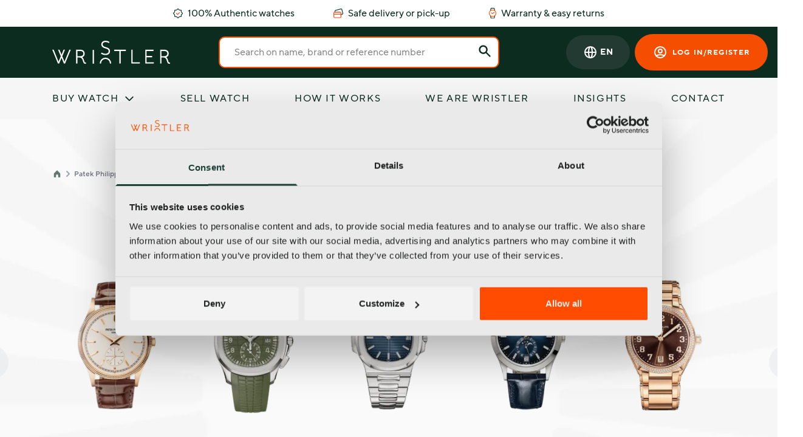

--- FILE ---
content_type: text/html; charset=UTF-8
request_url: https://wristler.eu/watches/patek-philippe
body_size: 40073
content:
<!DOCTYPE html>
<html lang="en">

<head>
    <meta charset="UTF-8"/>
    <meta name="viewport" content="width=device-width, initial-scale=1.0"/>
    <meta name="csrf-token" content="nBtsnm0fmEtlJFHDzPkOZWEhsa9HznI7ORLpPGBG"/>

            <title>Patek Philippe watches » Check Prices &amp; Models</title>
    
                <meta name="description" content="Are you looking for a Patek Philippe watch? Buy with Confidence at Wristler ✅ 100% Authentic Watches ✅ Buyer Protection ✅ Rated 4,8/5 ☆">
    
                
    <link rel="canonical" href="https://wristler.eu/watches/patek-philippe"/>

    <link rel="alternate" hreflang="x-default" href="https://wristler.eu/watches/patek-philippe">

            <link rel="alternate" hreflang="en" href="https://wristler.eu/watches/patek-philippe">
            <link rel="alternate" hreflang="nl" href="https://wristler.eu/nl/horloges/patek-philippe">
            <link rel="alternate" hreflang="de" href="https://wristler.eu/de/uhren/patek-philippe">
            <link rel="alternate" hreflang="es" href="https://wristler.eu/es/relojes/patek-philippe">
            <link rel="alternate" hreflang="fr" href="https://wristler.eu/fr/montres/patek-philippe">
            <link rel="alternate" hreflang="it" href="https://wristler.eu/it/orologi/patek-philippe">
            <link rel="alternate" hreflang="pt" href="https://wristler.eu/pt/relogios/patek-philippe">
    
    <script type="application/ld+json">{"@context":"https:\/\/schema.org","@graph":[{"@type":"BreadcrumbList","itemListElement":[{"@type":"ListItem","item":{"@type":"Thing","name":"Wristler","@id":"https:\/\/wristler.eu"},"position":1},{"@type":"ListItem","item":{"@type":"Thing","name":"Patek Philippe","@id":"https:\/\/wristler.eu\/watches\/patek-philippe"},"position":2}]},{"@type":"AggregateOffer","priceCurrency":"EUR","highPrice":20995000,"lowPrice":850000,"offerCount":48,"offers":[{"@type":"Offer","availability":"https:\/\/schema.org\/InStock","image":{"@type":"ImageObject","contentUrl":"https:\/\/cdn.wristler.eu\/square-large\/f53b78ffcb44221896e49adf6c174ca5-AEWHbPqGpyj8w5XpLqkg.jpeg"},"name":"Patek Philippe Calatrava 'Rose Gold - White Roman Dial'","price":1325000,"url":"https:\/\/wristler.eu\/watches\/176686-patek-philippe-calatrava"},{"@type":"Offer","availability":"https:\/\/schema.org\/InStock","image":{"@type":"ImageObject","contentUrl":"https:\/\/cdn.wristler.eu\/square-large\/38cd5fd46af9479d0b222e208ccc2902-45RwoApsCgVYHKaydsqP.jpeg"},"name":"Patek Philippe Ellipse JUMBO Automatic 3738\/100 Collector´s Set Blue Dial SERVICED UNPOLISHED","price":2429000,"url":"https:\/\/wristler.eu\/watches\/176302-patek-philippe-golden-ellipse"},{"@type":"Offer","availability":"https:\/\/schema.org\/InStock","image":{"@type":"ImageObject","contentUrl":"https:\/\/cdn.wristler.eu\/square-large\/09e7d504adb12725f3516dacf93ec2cd-3vsi6jp4E4XJiSiHQxzQ.png"},"name":"Patek Philippe Ellipse 3739","price":1299000,"url":"https:\/\/wristler.eu\/watches\/167711-patek-philippe-golden-ellipse"},{"@type":"Offer","availability":"https:\/\/schema.org\/InStock","image":{"@type":"ImageObject","contentUrl":"https:\/\/cdn.wristler.eu\/square-large\/46b83c2e37a3a75631a9db19d419ba80-2d2yFzS2uFnRYi3fzPfk.png"},"name":"Patek Philippe Aquanaut - 5164G-001 - New 2025","price":13200000,"url":"https:\/\/wristler.eu\/watches\/176617-patek-philippe-aquanaut"},{"@type":"Offer","availability":"https:\/\/schema.org\/InStock","image":{"@type":"ImageObject","contentUrl":"https:\/\/cdn.wristler.eu\/square-large\/3d66b0189b90fc2d2ec793ea73ba981c-3mWt3LbZf3jH3fCcf1RP.png"},"name":"Patek Philippe Twenty 4 - Sunburst Green Dial - 4910\/1200A-011 - New 2025","price":1450000,"url":"https:\/\/wristler.eu\/watches\/176449-patek-philippe-twenty4"},{"@type":"Offer","availability":"https:\/\/schema.org\/InStock","image":{"@type":"ImageObject","contentUrl":"https:\/\/cdn.wristler.eu\/square-large\/03161737c004e13096f90ab86e57f07d-33PxeqXyvGJLkNcsdW9r.png"},"name":"Patek Philippe Aquanaut Rose - Travel Time - 5164R-001 - New","price":11950000,"url":"https:\/\/wristler.eu\/watches\/157697-patek-philippe-aquanaut"},{"@type":"Offer","availability":"https:\/\/schema.org\/InStock","image":{"@type":"ImageObject","contentUrl":"https:\/\/cdn.wristler.eu\/square-large\/2b678813898cac8085ffb0c9f8c12216-8kbrzMj4iSRehb53AVz8.png"},"name":"Patek Philippe Aquanaut - 5968G-001 - Blue - New","price":12500000,"url":"https:\/\/wristler.eu\/watches\/154752-patek-philippe-aquanaut"},{"@type":"Offer","availability":"https:\/\/schema.org\/InStock","image":{"@type":"ImageObject","contentUrl":"https:\/\/cdn.wristler.eu\/square-large\/3dbe2101a49c5b4905a0bebd8346af02-3rLDbhXe7AQo3x1EAW1A.png"},"name":"Patek Philippe Nautilus Travel Time Chronograph - 5990\/1A-011 - Blue Dial","price":14650000,"url":"https:\/\/wristler.eu\/watches\/154753-patek-philippe-nautilus"},{"@type":"Offer","availability":"https:\/\/schema.org\/InStock","image":{"@type":"ImageObject","contentUrl":"https:\/\/cdn.wristler.eu\/square-large\/75b64782dd7ade4287d950c8cdf6c28a-3aguMVnrdBUZpdiE9Lnm.jpeg"},"name":"Patek Philippe Golden Ellipse 2024 Box and papers","price":3195000,"url":"https:\/\/wristler.eu\/watches\/176412-patek-philippe-golden-ellipse"},{"@type":"Offer","availability":"https:\/\/schema.org\/InStock","image":{"@type":"ImageObject","contentUrl":"https:\/\/cdn.wristler.eu\/square-large\/31e9c358a7e1d4ac4980736c3efe556d-2ofXEzBQSWqJSjzbaLxd.jpeg"},"name":"Patek Philippe 96 Calatrava 1930s crème ivory dial","price":1195000,"url":"https:\/\/wristler.eu\/watches\/176418-patek-philippe-calatrava"},{"@type":"Offer","availability":"https:\/\/schema.org\/InStock","image":{"@type":"ImageObject","contentUrl":"https:\/\/cdn.wristler.eu\/square-large\/7928ad11a1055b0d7f0152431737f911-Y3RGanVEYzyFezQFreW7.jpeg"},"name":"Patek Philippe Ellipse  Super Rare Hammered design 1970s","price":1195000,"url":"https:\/\/wristler.eu\/watches\/96856-patek-philippe-ellipse"},{"@type":"Offer","availability":"https:\/\/schema.org\/InStock","image":{"@type":"ImageObject","contentUrl":"https:\/\/cdn.wristler.eu\/square-large\/9ovh7c4n3qiy2wvu51g1uxm82xstixfq-442XBCGZVLAyBBskHEX8.jpg"},"name":"Patek Philippe Annual Calendar","price":2599500,"url":"https:\/\/wristler.eu\/watches\/164927-patek-philippe-annual-calendar"},{"@type":"Offer","availability":"https:\/\/schema.org\/InStock","image":{"@type":"ImageObject","contentUrl":"https:\/\/cdn.wristler.eu\/square-large\/1a6f61ff41636f3494871e8f32d42552-4WdRY1jpNhPDNnzxigM4.jpeg"},"name":"Chronograph 39mm Blue Dial Ref. 5930G Weißgold 2018 Full Set LC100","price":4699700,"url":"https:\/\/wristler.eu\/watches\/176324-patek-philippe-world-time-chronograph"},{"@type":"Offer","availability":"https:\/\/schema.org\/InStock","image":{"@type":"ImageObject","contentUrl":"https:\/\/cdn.wristler.eu\/square-large\/p131tfumnyburkq2jwpmrf6r2q8yfpx4-2YWsDQhRQPWKUdkbBavc.jpg"},"name":"Patek Philippe Calatrava 3796D 'Clous de Paris'","price":1185000,"url":"https:\/\/wristler.eu\/watches\/173653-patek-philippe-calatrava"},{"@type":"Offer","availability":"https:\/\/schema.org\/InStock","image":{"@type":"ImageObject","contentUrl":"https:\/\/cdn.wristler.eu\/square-large\/f8d7d873344fd062fcc74e40630268f5-3xPmMNxN9Fq13JmRD1AG.jpeg"},"name":"Patek Philippe Golden Ellipse 3546G Silver Dial in 18k White Gold with Extract of Archives","price":950000,"url":"https:\/\/wristler.eu\/watches\/176263-patek-philippe-golden-ellipse"},{"@type":"Offer","availability":"https:\/\/schema.org\/InStock","image":{"@type":"ImageObject","contentUrl":"https:\/\/cdn.wristler.eu\/square-large\/6f87626e9581a41558dce8c69deeff8a-3yqbmZGSzUkNFBWdjvzu.jpeg"},"name":"Patek Philippe Calatrava 3998J Argenté Dial ref. 3998j with Original Certificate of Origine","price":1690000,"url":"https:\/\/wristler.eu\/watches\/176262-patek-philippe-calatrava"},{"@type":"Offer","availability":"https:\/\/schema.org\/InStock","image":{"@type":"ImageObject","contentUrl":"https:\/\/cdn.wristler.eu\/square-large\/0e6ae7e91b68058c3f84d967b9bffbf7-3MW7SyuCrMaBLfUp76MX.jpeg"},"name":"Patek Philippe Aquanaut Chronograph 5968A-001","price":12270000,"url":"https:\/\/wristler.eu\/watches\/173800-patek-philippe-aquanaut"},{"@type":"Offer","availability":"https:\/\/schema.org\/InStock","image":{"@type":"ImageObject","contentUrl":"https:\/\/cdn.wristler.eu\/square-large\/e9efa74eba85cf92032e22b2dec4402f-4E5zYrvbRA6dUAevK4cT.jpeg"},"name":"Patek Philippe Calatrava Ref. 7119G-010 Weißgold 2010 Papers LC100","price":989200,"url":"https:\/\/wristler.eu\/watches\/164453-patek-philippe-calatrava"},{"@type":"Offer","availability":"https:\/\/schema.org\/InStock","image":{"@type":"ImageObject","contentUrl":"https:\/\/cdn.wristler.eu\/square-large\/9366cb00069374c4f664f0ad80c58836-25JpAMcVvGxn4Qyd7iaa.jpeg"},"name":"Patek Philippe Golden Ellipse Ref.3545-1G 1970 original Box sehr gut Vintage","price":1317000,"url":"https:\/\/wristler.eu\/watches\/159747-patek-philippe-golden-ellipse"},{"@type":"Offer","availability":"https:\/\/schema.org\/InStock","image":{"@type":"ImageObject","contentUrl":"https:\/\/cdn.wristler.eu\/square-large\/79d715868603d2c7315173db19b4ee5e-2ymMv8xiPvpUaADXDyq4.jpeg"},"name":"PATEK PHILIPPE AQUANAUT LUCE 'BLACK DIAL' REF: 5267\/200A-001 (2022)","price":5500000,"url":"https:\/\/wristler.eu\/watches\/176162-patek-philippe-world-time-chronograph"},{"@type":"Offer","availability":"https:\/\/schema.org\/InStock","image":{"@type":"ImageObject","contentUrl":"https:\/\/cdn.wristler.eu\/square-large\/076371d2f08733d0441eba11bbdccdce-D8nLQE9osTjaRQtpvvNJ.jpeg"},"name":"Patek Philippe Calatrava 18k White Gold Clous de Paris ref. 5120G","price":1390000,"url":"https:\/\/wristler.eu\/watches\/166982-patek-philippe-calatrava"},{"@type":"Offer","availability":"https:\/\/schema.org\/InStock","image":{"@type":"ImageObject","contentUrl":"https:\/\/cdn.wristler.eu\/square-large\/d31ffee75d58bdbce51dae4289cb4801-Cb1qZXnBG61vMDsgLxDc.jpeg"},"name":"Patek Philippe Annual Calendar Moon Phases 4947\/1A-001","price":3999500,"url":"https:\/\/wristler.eu\/watches\/85627-patek-philippe-annual-calendar"},{"@type":"Offer","availability":"https:\/\/schema.org\/InStock","image":{"@type":"ImageObject","contentUrl":"https:\/\/cdn.wristler.eu\/square-large\/f329bee5c607e5a5110a49627cacf2bb-KjE1z1wxpUVgZdVKq3Dp.jpeg"},"name":"Patek Philippe Retrograde Perpetual Calendar 5059G Officer Case in 18k White Gold with Original Certificate of Origine","price":3600000,"url":"https:\/\/wristler.eu\/watches\/175878-patek-philippe-perpetual-calendar"},{"@type":"Offer","availability":"https:\/\/schema.org\/InStock","image":{"@type":"ImageObject","contentUrl":"https:\/\/cdn.wristler.eu\/square-large\/fe4b303b71427762f6049097729deb5c-3TYvsjL4Z6fSGU1qNEJY.jpeg"},"name":"NEW Patek Philippe Nautilus Green 5711\/1A-014 2021 (Full Set)","price":20995000,"url":"https:\/\/wristler.eu\/watches\/175866-patek-philippe-nautilus"},{"@type":"Offer","availability":"https:\/\/schema.org\/InStock","image":{"@type":"ImageObject","contentUrl":"https:\/\/cdn.wristler.eu\/square-large\/b06685181fc087d73aaf73187105a83e-2LPJjLERWHD1dSjYiY5L.jpeg"},"name":"Patek Philippe Calatrava ref. 6119G Grey Dial Mint Condition Full Set 2024","price":2420000,"url":"https:\/\/wristler.eu\/watches\/175791-patek-philippe-calatrava"},{"@type":"Offer","availability":"https:\/\/schema.org\/InStock","image":{"@type":"ImageObject","contentUrl":"https:\/\/cdn.wristler.eu\/square-large\/wyhl9ck27f12928r4ggd6inmny1ba1ep-2rSN1SFy9Ay1kRXVpbta.jpg"},"name":"Patek Philippe 3546 Ellipse","price":850000,"url":"https:\/\/wristler.eu\/watches\/148029-patek-philippe-golden-ellipse"},{"@type":"Offer","availability":"https:\/\/schema.org\/InStock","image":{"@type":"ImageObject","contentUrl":"https:\/\/cdn.wristler.eu\/square-large\/cr0oh3xyxld69fwys0ey6ucqsacdvp0g-3rsM3PAGvB7v2zZrkhoR.JPG"},"name":"Patek Philippe Officier small Complication | 5054 | German Full Set from first owner | Rose gold","price":2535000,"url":"https:\/\/wristler.eu\/watches\/132619-patek-philippe-complications"},{"@type":"Offer","availability":"https:\/\/schema.org\/InStock","image":{"@type":"ImageObject","contentUrl":"https:\/\/cdn.wristler.eu\/square-large\/e4902e066e7fc1af0ab05f747cc464bf-2BSgPEQ4e2HnuobnpCqc.jpeg"},"name":"Ref. 3800\/1 - \"Very good\" condition - Beyer Dial - Extract","price":6295000,"url":"https:\/\/wristler.eu\/watches\/165466-patek-philippe-nautilus"},{"@type":"Offer","availability":"https:\/\/schema.org\/InStock","image":{"@type":"ImageObject","contentUrl":"https:\/\/cdn.wristler.eu\/square-large\/82630b1ac323ab5cb15b6df635321da9-P31J4FmQirqsfCbu86mb.jpeg"},"name":"Ref. 3800J - \"Good\" condition - Extract from the archives ordered","price":6795000,"url":"https:\/\/wristler.eu\/watches\/162524-patek-philippe-nautilus"},{"@type":"Offer","availability":"https:\/\/schema.org\/InStock","image":{"@type":"ImageObject","contentUrl":"https:\/\/cdn.wristler.eu\/square-large\/croqb7dkcsvccpniya9sop106smj4xdr-26qutKc71Tiyg8PjgLoK.jpg"},"name":"Patek Philippe Aquanaut 5167A-001","price":6480000,"url":"https:\/\/wristler.eu\/watches\/174692-patek-philippe-aquanaut"},{"@type":"Offer","availability":"https:\/\/schema.org\/InStock","image":{"@type":"ImageObject","contentUrl":"https:\/\/cdn.wristler.eu\/square-large\/4oh215wew9ltd9mn7go15sq5xq909naw-692AgoE5q94N5JYjWU1N.jpg"},"name":"Patek Philippe Perpetual Calendar | 3945J | 18k Yellowgold | 3940 with Gold Bracelet","price":6100000,"url":"https:\/\/wristler.eu\/watches\/78502-patek-philippe-grand-complications"},{"@type":"Offer","availability":"https:\/\/schema.org\/InStock","image":{"@type":"ImageObject","contentUrl":"https:\/\/cdn.wristler.eu\/square-large\/n8bupklehax20mt8zccv2m3i1twq6k5y-qcuJtYvwxdVW6nuegtNH.jpg"},"name":"Patek Philippe Nautilus | 5711\/1R | Cal. 26-330 | Box & Certificate | 2019 | Roségold","price":18950000,"url":"https:\/\/wristler.eu\/watches\/78523-patek-philippe-nautilus"},{"@type":"Offer","availability":"https:\/\/schema.org\/InStock","image":{"@type":"ImageObject","contentUrl":"https:\/\/cdn.wristler.eu\/square-large\/p6c8b6rglbgxgaoe3qyyhzp5mn7ju60c-ybkvDgocBRP8ceVFXWF1.jpg"},"name":"Patek Philippe Jumbo Nautilus | Caliber 26-330 | 5711\/1A | Steel | Box and Certificate | 2019","price":13450000,"url":"https:\/\/wristler.eu\/watches\/78529-patek-philippe-nautilus"},{"@type":"Offer","availability":"https:\/\/schema.org\/InStock","image":{"@type":"ImageObject","contentUrl":"https:\/\/cdn.wristler.eu\/square-large\/qoyi9d0aiqtb6s5dyry02p5sxdsx257t-2zHCjC4XgMNvFf5upKAh.jpg"},"name":"Patek Philippe Nautilus Diamond | very rare 3800 | perfect condition","price":8170000,"url":"https:\/\/wristler.eu\/watches\/105914-patek-philippe-nautilus"},{"@type":"Offer","availability":"https:\/\/schema.org\/InStock","image":{"@type":"ImageObject","contentUrl":"https:\/\/cdn.wristler.eu\/square-large\/c2975e5aedff37a86e3401421b8ed044-2PgAiyRcPNqXRfaxtfC7.jpeg"},"name":"Patek Philippe Annual Calendar 5146G Grey 2010 with original box and papers","price":2795000,"url":"https:\/\/wristler.eu\/watches\/167131-patek-philippe-annual-calendar"},{"@type":"Offer","availability":"https:\/\/schema.org\/InStock","image":{"@type":"ImageObject","contentUrl":"https:\/\/cdn.wristler.eu\/square-large\/7289f359cd72f8f1a7445db861a96b38-3sNMBX8zjKjJBDBRbmJP.jpeg"},"name":"Twenty 4 Ref. 4910\/10A-010 Grey Dial Factory Diamonds Edelstahl 2001 Original Papiere Service 2025","price":876400,"url":"https:\/\/wristler.eu\/watches\/174287-patek-philippe-twenty4"},{"@type":"Offer","availability":"https:\/\/schema.org\/InStock","image":{"@type":"ImageObject","contentUrl":"https:\/\/cdn.wristler.eu\/square-large\/a8212bb2b5564fbd5945a106cfe66d8b-LVzywA59kp6o8w5vZ5b5.jpeg"},"name":"Gondolo Lady 18kt. Gold Ref 4866 Box + Papiere","price":1419700,"url":"https:\/\/wristler.eu\/watches\/143961-patek-philippe-gondolo"},{"@type":"Offer","availability":"https:\/\/schema.org\/InStock","image":{"@type":"ImageObject","contentUrl":"https:\/\/cdn.wristler.eu\/square-large\/0919c828398baa8826b962fd3ebce272-VCurVL5ozje5Qr5WJUXA.jpeg"},"name":"Patek Philippe Calatrava Automatic ref. 3802J White Dial in 18k Yellow Gold Clous de Paris","price":1190000,"url":"https:\/\/wristler.eu\/watches\/174184-patek-philippe-calatrava"},{"@type":"Offer","availability":"https:\/\/schema.org\/InStock","image":{"@type":"ImageObject","contentUrl":"https:\/\/cdn.wristler.eu\/square-large\/7259a8beffb75a26ef8019abf54636e9-3ARB7ntqstNq4Zi7c2kP.jpeg"},"name":"Patek Philippe Nautilus 2023 unpolished \/ Mint condition Austrian Papers","price":7799900,"url":"https:\/\/wristler.eu\/watches\/174128-patek-philippe-nautilus"},{"@type":"Offer","availability":"https:\/\/schema.org\/InStock","image":{"@type":"ImageObject","contentUrl":"https:\/\/cdn.wristler.eu\/square-large\/dc15e9346f20872b3944d28305d794a0-4S2a5o98KiH7jx66CCZA.jpeg"},"name":"PATEK PHILIPPE | Calatrava Automatic Gelbgold | Ref. 5153J-001 - Full Set","price":2557400,"url":"https:\/\/wristler.eu\/watches\/107730-patek-philippe-calatrava"},{"@type":"Offer","availability":"https:\/\/schema.org\/InStock","image":{"@type":"ImageObject","contentUrl":"https:\/\/cdn.wristler.eu\/square-large\/815ee6e4eaf9b95fa2f809f18136ef62-4XuXT2zjfj74NjHZ3UJg.jpeg"},"name":"PATEK PHILIPPE | Nautilus Stahl\/Gold | Ref. 3700\/11JA - Service 2025","price":8200000,"url":"https:\/\/wristler.eu\/watches\/112067-patek-philippe-nautilus"},{"@type":"Offer","availability":"https:\/\/schema.org\/InStock","image":{"@type":"ImageObject","contentUrl":"https:\/\/cdn.wristler.eu\/square-large\/d26c9c6b63c3bb4d48d8e81e79838521-3i5KLusLYUrzb6VUUcXR.jpeg"},"name":"PATEK PHILIPPE | Grande Taille Chronograph Handaufzug Weißgold | Ref. 5070G - Service 2025 - Stammbuchauszug","price":6160300,"url":"https:\/\/wristler.eu\/watches\/100643-patek-philippe-chronograph"},{"@type":"Offer","availability":"https:\/\/schema.org\/InStock","image":{"@type":"ImageObject","contentUrl":"https:\/\/cdn.wristler.eu\/square-large\/f793d0304609ce44f504b370dc0a54c9-4NhFrBWR35KYWQx5WMrU.png"},"name":"Patek Philippe Calatrava Full Set 3919J","price":1029000,"url":"https:\/\/wristler.eu\/watches\/173730-patek-philippe-calatrava"},{"@type":"Offer","availability":"https:\/\/schema.org\/InStock","image":{"@type":"ImageObject","contentUrl":"https:\/\/cdn.wristler.eu\/square-large\/02ab0275294274a12c370d870db383e8-3cEfNSL1bod9g5cjqUNG.jpeg"},"name":"Patek Philippe Calatrava 3919J 2000 18K Gelbgold Handaufzug","price":929000,"url":"https:\/\/wristler.eu\/watches\/173671-patek-philippe-calatrava"},{"@type":"Offer","availability":"https:\/\/schema.org\/InStock","image":{"@type":"ImageObject","contentUrl":"https:\/\/cdn.wristler.eu\/square-large\/54d6b83b9b16752fd2d55cc94af2b677-3P1hgxMPPJ6eVPctRWQ7"},"name":"Nautilus Blue Dial 5711\/1A ","price":10500000,"url":"https:\/\/wristler.eu\/watches\/156319-patek-philippe-nautilus"},{"@type":"Offer","availability":"https:\/\/schema.org\/InStock","image":{"@type":"ImageObject","contentUrl":"https:\/\/cdn.wristler.eu\/square-large\/ac064b524e9f996d47ccb9c29d689533-4S8KGDNJ21T54gELuqpM.webp"},"name":"Patek Philippe Annual Calendar 5146G Year 2019 (Full Set) ","price":2865000,"url":"https:\/\/wristler.eu\/watches\/173610-patek-philippe-annual-calendar"},{"@type":"Offer","availability":"https:\/\/schema.org\/InStock","image":{"@type":"ImageObject","contentUrl":"https:\/\/cdn.wristler.eu\/square-large\/9d5436cf9d86777f44ed85ae3fd64317-2WuXEd8Bk2nbD441NiU3.jpeg"},"name":"Patek Philippe Calatrava Ref. 5088\/100P-001 Full Set","price":7846400,"url":"https:\/\/wristler.eu\/watches\/164632-patek-philippe-calatrava"},{"@type":"Offer","availability":"https:\/\/schema.org\/InStock","image":{"@type":"ImageObject","contentUrl":"https:\/\/cdn.wristler.eu\/square-large\/a9fc0ba250e1a7c1750669ca2592c85b-2yyLjpRjbt35YkRvkb9A.jpeg"},"name":"Patek Philippe Nautilus  Ref. 3700 Edelstahl 1979 Full Set","price":15154700,"url":"https:\/\/wristler.eu\/watches\/159807-patek-philippe-nautilus"}]},{"@type":"OfferCatalog","itemListElement":[{"@type":"Thing","image":{"@type":"ImageObject","contentUrl":"https:\/\/cdn.wristler.eu\/square-medium\/f9485a12b247b5e69d74107da93bd2b7-","url":"https:\/\/wristler.euhttps:\/\/wristler.eu\/watches\/patek-philippe\/calatrava"},"name":"Patek Philippe Calatrava"},{"@type":"Thing","image":{"@type":"ImageObject","contentUrl":"https:\/\/cdn.wristler.eu\/square-medium\/caebd5b92b996cf30d2f72b6229d97d8-","url":"https:\/\/wristler.euhttps:\/\/wristler.eu\/watches\/patek-philippe\/aquanaut"},"name":"Patek Philippe Aquanaut"},{"@type":"Thing","image":{"@type":"ImageObject","contentUrl":"https:\/\/cdn.wristler.eu\/square-medium\/6d7f17b8a1894f2963a6389eb888487f-","url":"https:\/\/wristler.euhttps:\/\/wristler.eu\/watches\/patek-philippe\/nautilus"},"name":"Patek Philippe Nautilus"},{"@type":"Thing","image":{"@type":"ImageObject","contentUrl":"https:\/\/cdn.wristler.eu\/square-medium\/b11a2ab510543dbe9037ee7cd5e0ff01-","url":"https:\/\/wristler.euhttps:\/\/wristler.eu\/watches\/patek-philippe\/annual-calendar"},"name":"Patek Philippe Annual Calendar"},{"@type":"Thing","image":{"@type":"ImageObject","contentUrl":"https:\/\/cdn.wristler.eu\/square-medium\/85a9e55f7455f9aa4bcfa2ad5460ce6d-","url":"https:\/\/wristler.euhttps:\/\/wristler.eu\/watches\/patek-philippe\/twenty-4"},"name":"Patek Philippe Twenty~4"},{"@type":"Thing","image":{"@type":"ImageObject","contentUrl":"https:\/\/cdn.wristler.eu\/square-medium\/28822cba88ac8773dce5817eb4b0c06b-","url":"https:\/\/wristler.euhttps:\/\/wristler.eu\/watches\/patek-philippe\/world-time"},"name":"Patek Philippe World Time"},{"@type":"Thing","image":{"@type":"ImageObject","contentUrl":"https:\/\/cdn.wristler.eu\/square-medium\/9e43309fc56bb7cb9e57b9a07534ecdf-","url":"https:\/\/wristler.euhttps:\/\/wristler.eu\/watches\/patek-philippe\/perpetual-calendar"},"name":"Patek Philippe Perpetual Calendar"}]}]}</script>

    <link rel="preload" as="style" href="https://wristler.eu/build/assets/app.css" /><link rel="stylesheet" href="https://wristler.eu/build/assets/app.css" />
    <style >[wire\:loading], [wire\:loading\.delay], [wire\:loading\.inline-block], [wire\:loading\.inline], [wire\:loading\.block], [wire\:loading\.flex], [wire\:loading\.table], [wire\:loading\.grid], [wire\:loading\.inline-flex] {display: none;}[wire\:loading\.delay\.shortest], [wire\:loading\.delay\.shorter], [wire\:loading\.delay\.short], [wire\:loading\.delay\.long], [wire\:loading\.delay\.longer], [wire\:loading\.delay\.longest] {display:none;}[wire\:offline] {display: none;}[wire\:dirty]:not(textarea):not(input):not(select) {display: none;}input:-webkit-autofill, select:-webkit-autofill, textarea:-webkit-autofill {animation-duration: 50000s;animation-name: livewireautofill;}@keyframes livewireautofill { from {} }</style>

    <link rel="apple-touch-icon-precomposed" sizes="57x57" href="https://wristler.eu/apple-touch-icon-57x57.png"/>
<link rel="apple-touch-icon-precomposed" sizes="114x114" href="https://wristler.eu/apple-touch-icon-114x114.png"/>
<link rel="apple-touch-icon-precomposed" sizes="72x72" href="https://wristler.eu/apple-touch-icon-72x72.png"/>
<link rel="apple-touch-icon-precomposed" sizes="144x144" href="https://wristler.eu/apple-touch-icon-144x144.png"/>
<link rel="apple-touch-icon-precomposed" sizes="60x60" href="https://wristler.eu/apple-touch-icon-60x60.png"/>
<link rel="apple-touch-icon-precomposed" sizes="120x120" href="https://wristler.eu/apple-touch-icon-120x120.png"/>
<link rel="apple-touch-icon-precomposed" sizes="76x76" href="https://wristler.eu/apple-touch-icon-76x76.png"/>
<link rel="apple-touch-icon-precomposed" sizes="152x152" href="https://wristler.eu/apple-touch-icon-152x152.png"/>
<link rel="icon" type="image/png" href="https://wristler.eu/favicon-196x196.png" sizes="196x196"/>
<link rel="icon" type="image/png" href="https://wristler.eu/favicon-96x96.png" sizes="96x96"/>
<link rel="icon" type="image/png" href="https://wristler.eu/favicon-32x32.png" sizes="32x32"/>
<link rel="icon" type="image/png" href="https://wristler.eu/favicon-16x16.png" sizes="16x16"/>
<link rel="icon" type="image/png" href="https://wristler.eu/favicon-128.png" sizes="128x128"/>
<meta name="application-name" content="Wristler"/>
<meta name="msapplication-TileColor" content="#FFFFFF"/>
<meta name="msapplication-TileImage" content="mstile-144x144.pnegg"/>
<meta name="msapplication-square70x70logo" href="https://wristler.eu/mstile-70x70.png"/>
<meta name="msapplication-square150x150logo" href="https://wristler.eu/mstile-150x150.png"/>
<meta name="msapplication-wide310x150logo" href="https://wristler.eu/mstile-310x150.png"/>
<meta name="msapplication-square310x310logo" href="https://wristler.eu/mstile-310x310.png"/>
    <script data-cookieconsent="ignore">
    window.dataLayer = window.dataLayer || [];

    dataLayer.push({'user_id': undefined});

    function gtag() {
        dataLayer.push(arguments);
    }

    gtag("consent", "default", {
        ad_user_data: "denied",
        ad_storage: "denied",
        ad_personalization: "denied",
        analytics_storage: "denied",
        functionality_storage: "denied",
        personalization_storage: "denied",
        security_storage: "granted",
        wait_for_update: 500,
    });

    gtag("set", "url_passthrough", true);
    gtag("set", "ads_data_redaction", true);

    </script>

<!-- Google Tag Manager -->
<script>(function(w,d,s,l,i){w[l]=w[l]||[];w[l].push({'gtm.start':
            new Date().getTime(),event:'gtm.js'});var f=d.getElementsByTagName(s)[0],
        j=d.createElement(s),dl=l!='dataLayer'?'&l='+l:'';j.async=true;j.src=
        'https://www.googletagmanager.com/gtm.js?id='+i+dl;f.parentNode.insertBefore(j,f);
    })(window,document,'script','dataLayer','GTM-MFQ3G5H');</script>
<!-- End Google Tag Manager -->
</head>

<body class="antialiased font-body text-secondary" x-data="{ offcanvasOpen: false, offcanvasBuyWatchOpen: false, searchOpen: false, showFlyout: false }">

<!-- Google Tag Manager (noscript) -->
<noscript><iframe src="https://www.googletagmanager.com/ns.html?id=GTM-MFQ3G5H" height="0" width="0" style="display:none;visibility:hidden"></iframe></noscript>
<!-- End Google Tag Manager (noscript) -->

    <div class="relative">
        <div class="container">
            <div class="js-usps-slider swiper-container flex items-center justify-center">
    <ul class="py-2.5 swiper-wrapper lg:flex lg:justify-center lg:space-x-16">
        <li class="inline-flex items-center justify-center whitespace-nowrap text-sm lg:text-base text-secondary swiper-slide lg:w-auto">
            <img src="https://wristler.eu/build/assets/images/icons/certificate-bold.svg" class="mr-2 w-4" fetchpriority="high"> 100% Authentic watches
        </li>
        <li class="inline-flex items-center justify-center whitespace-nowrap text-sm lg:text-base text-secondary swiper-slide lg:w-auto">
            <img src="https://wristler.eu/build/assets/images/icons/cards-bold.svg" class="mr-2 w-4" fetchpriority="high"> Safe delivery or pick-up
        </li>
        <li class="inline-flex items-center justify-center whitespace-nowrap text-sm lg:text-base text-secondary swiper-slide lg:w-auto">
            <img src="https://wristler.eu/build/assets/images/icons/watch-bold.svg" class="mr-2 w-3" fetchpriority="high"> Warranty &amp; easy returns
        </li>
    </ul>
</div>
        </div>
    </div>

    <header class="bg-secondary sticky top-0 z-9999 py-5 lg:py-4">
    <div class="relative">
        <div class="container">
            <div class="flex items-center justify-between lg:justify-start">
                <div class="flex items-center lg:hidden">
                    <button class="mr-5" @click="offcanvasOpen = true">
                        <svg class="w-5 h-5 text-white xl:text-md" fill="none" stroke="currentColor" viewBox="0 0 24 24" xmlns="http://www.w3.org/2000/svg">
                            <path stroke-linecap="round" stroke-linejoin="round" stroke-width="2" d="M4 6h16M4 12h16M4 18h16"></path>
                        </svg>
                    </button>
                    <button @click="searchOpen = true; $nextTick(() => $refs.searchInput.focus())">
                        <svg class="w-5 h-5 text-white" fill="none" stroke="currentColor" viewBox="0 0 24 24" xmlns="http://www.w3.org/2000/svg">
                            <path stroke-linecap="round" stroke-linejoin="round" stroke-width="2" d="M21 21l-6-6m2-5a7 7 0 11-14 0 7 7 0 0114 0z"></path>
                        </svg>
                    </button>
                </div>

                <a href="https://wristler.eu">
                    <img class="absolute left-2/4 top-2/4 pb-2 md:pr-0 transform -translate-y-1/2 -translate-x-1/2 mt-px w-32 lg:hidden" src="https://wristler.eu/build/assets/images/logo.svg" alt="Wristler" fetchpriority="high">
                    <img class="hidden lg:block" src="https://wristler.eu/build/assets/images/logo.svg" alt="Wristler" fetchpriority="high">
                </a>

                
                
                
                
                


                <form action="https://wristler.eu/watches" class="w-5/12 ml-20 mb-0 relative hidden lg:block">
                    <input required type="text" class="py-3 px-6 bg-white transition border-2 border-primary rounded w-4/5 xl:w-full placeholder-opacity-50 placeholder-black focus:outline-none focus:border-primary"
                           placeholder="Search on name, brand or reference number" name="query" value="">

                    <button class="absolute top-3 right-3">
                        <svg class="w-6 h-6 text-secondary" fill="currentColor" viewBox="0 0 20 20" xmlns="http://www.w3.org/2000/svg">
                            <path fill-rule="evenodd" d="M8 4a4 4 0 100 8 4 4 0 000-8zM2 8a6 6 0 1110.89 3.476l4.817 4.817a1 1 0 01-1.414 1.414l-4.816-4.816A6 6 0 012 8z" clip-rule="evenodd"></path>
                        </svg>
                    </button>
                </form>


                <div class="absolute right-4 flex items-center">
                        <div class="flex mr-2 relative" x-data="{ localeSelectorOpen: false}">
        <div class="relative">
            <button class="bg-secondary-light h-auto lg:h-14 p-2 md:p-3 lg:p-7 relative z-10 rounded-full border-none flex items-center text-white text-sm font-semibold tracking-wide" @click="localeSelectorOpen = !localeSelectorOpen">
                <svg class=" hidden md:block w-5 h-5 md:w-6 md:h-6" fill="none" stroke="currentColor" viewBox="0 0 24 24" xmlns="http://www.w3.org/2000/svg"><path stroke-linecap="round" stroke-linejoin="round" stroke-width="2" d="M21 12a9 9 0 01-9 9m9-9a9 9 0 00-9-9m9 9H3m9 9a9 9 0 01-9-9m9 9c1.657 0 3-4.03 3-9s-1.343-9-3-9m0 18c-1.657 0-3-4.03-3-9s1.343-9 3-9m-9 9a9 9 0 019-9"></path></svg>
                <span class="md:ml-1">EN</span>
            </button>

            <div
                id="locale-switcher"
                x-show="localeSelectorOpen"
                @click.away="localeSelectorOpen = false"
                x-cloak
                x-transition:enter="transition ease-out duration-100"
                x-transition:enter-start="transform opacity-0 scale-95"
                x-transition:enter-end="transform opacity-100 scale-100"
                x-transition:leave="transition ease-in duration-75"
                x-transition:leave-start="transform opacity-100 scale-100"
                x-transition:leave-end="transform opacity-0 scale-95"
                class="origin-top-right absolute right-0 w-full rounded-xl -mt-8 pt-8 shadow-lg bg-secondary-light ring-1 ring-black ring-opacity-5 focus:outline-none z-9 overflow-hidden" role="menu" aria-orientation="vertical"
                aria-labelledby="menu-button"
                tabindex="-1">
                <div class="py-1 overflow-hidden" role="none">
                                            <a href="https://wristler.eu/watches/patek-philippe" class="flex items-center justify-center text-white block px-4 py-2 text-sm hover:bg-secondary" role="menuitem" tabindex="-1" id="menu-item-0"> EN</a>
                                            <a href="https://wristler.eu/nl/horloges/patek-philippe" class="flex items-center justify-center text-white block px-4 py-2 text-sm hover:bg-secondary" role="menuitem" tabindex="-1" id="menu-item-0"> NL</a>
                                            <a href="https://wristler.eu/de/uhren/patek-philippe" class="flex items-center justify-center text-white block px-4 py-2 text-sm hover:bg-secondary" role="menuitem" tabindex="-1" id="menu-item-0"> DE</a>
                                            <a href="https://wristler.eu/es/relojes/patek-philippe" class="flex items-center justify-center text-white block px-4 py-2 text-sm hover:bg-secondary" role="menuitem" tabindex="-1" id="menu-item-0"> ES</a>
                                            <a href="https://wristler.eu/fr/montres/patek-philippe" class="flex items-center justify-center text-white block px-4 py-2 text-sm hover:bg-secondary" role="menuitem" tabindex="-1" id="menu-item-0"> FR</a>
                                            <a href="https://wristler.eu/it/orologi/patek-philippe" class="flex items-center justify-center text-white block px-4 py-2 text-sm hover:bg-secondary" role="menuitem" tabindex="-1" id="menu-item-0"> IT</a>
                                            <a href="https://wristler.eu/pt/relogios/patek-philippe" class="flex items-center justify-center text-white block px-4 py-2 text-sm hover:bg-secondary" role="menuitem" tabindex="-1" id="menu-item-0"> PT</a>
                                    </div>
            </div>
        </div>
    </div>

                                            <a href="https://wristler.eu/login" class="btn btn--account w-12 lg:w-full flex h-auto lg:h-14 p-1 md:p-2 lg:p-7">
                            <svg class="w-5 h-5 md:w-6 md:h-6 lg:mr-2" fill="none" stroke="currentColor" viewBox="0 0 24 24" xmlns="http://www.w3.org/2000/svg">
                                <path stroke-linecap="round" stroke-linejoin="round" stroke-width="2" d="M5.121 17.804A13.937 13.937 0 0112 16c2.5 0 4.847.655 6.879 1.804M15 10a3 3 0 11-6 0 3 3 0 016 0zm6 2a9 9 0 11-18 0 9 9 0 0118 0z"></path>
                            </svg>

                            <span class="hidden lg:flex">Log in/register</span>
                        </a>
                                    </div>


            </div>
        </div>
    </div>
</header>
    <div x-show="offcanvasOpen" x-cloak x-transition:enter="ease-in-out duration-500" x-transition:enter-start="opacity-0"
     x-transition:enter-end="opacity-100" x-transition:leave="ease-in-out duration-500"
     x-transition:leave-start="opacity-100" x-transition:leave-end="opacity-0"
     class="absolute z-20 inset-0 bg-black bg-opacity-75 transition-opacity" @click="open = false"
     aria-hidden="true"></div>

<div class="fixed inset-0 z-99999 bg-tertiary flex flex-col justify-between" x-cloak x-show="offcanvasOpen"
     x-transition:enter="transform transition ease-in-out duration-500 sm:duration-700"
     x-transition:enter-start="-translate-x-full" x-transition:enter-end="translate-x-0"
     x-transition:leave="transform transition ease-in-out duration-500 sm:duration-700"
     x-transition:leave-start="translate-x-0" x-transition:leave-end="-translate-x-full">
    <div class="py-8 relative bg-tertiary">
        <div class="container px-8">
            <div class="flex items-center justify-between lg:justify-start">
                <a href="https://wristler.eu">
                    <img class="absolute transform -translate-y-1/2  mt-px w-32 lg:hidden" src="https://wristler.eu/build/assets/images/logo-dark.svg">
                    <img class="hidden lg:block" src="https://wristler.eu/build/assets/images/logo.svg">
                </a>

                <div class="flex items-center lg:hidden">
                    <button @click="offcanvasOpen = false" class="text-white">
                        <svg class="w-6 h-6" fill="none" stroke="#d1d5db" viewBox="0 0 24 24" xmlns="http://www.w3.org/2000/svg">
                            <path stroke-linecap="round" stroke-linejoin="round" stroke-width="2" d="M6 18L18 6M6 6l12 12"></path>
                        </svg>
                    </button>
                </div>
            </div>
        </div>
        <div class="pt-12 bg-tertiary">
            <div class="container px-8">
                <ul class="contact">
                    <li>
                        <a @click="offcanvasBuyWatchOpen = true" class="tracking-widest text-secondary text-sm py-4 border-b block border-black border-opacity-10 uppercase flex justify-between">
                            Buy watch

                            <svg xmlns="http://www.w3.org/2000/svg" width="24" height="24" viewBox="0 0 24 24">
                                <g id="Interface_Essential_Arrow" data-name="Interface, Essential/Arrow" transform="translate(0 24) rotate(-90)">
                                    <g id="Group">
                                        <g id="Group-2" data-name="Group">
                                            <path id="Path" d="M0,0H24V24H0Z" fill="none"/>
                                            <path id="Path-2" data-name="Path" d="M0,0,4,4,8,0" transform="translate(8 10)" fill="none" stroke="#052118" stroke-linecap="round" stroke-linejoin="round" stroke-miterlimit="10" stroke-width="1.5"/>
                                        </g>
                                    </g>
                                </g>
                            </svg>
                        </a>
                    </li>
                    <li><a href="https://wristler.eu/sell-watch" class="tracking-widest text-secondary text-sm py-4 border-b block border-black border-opacity-10 uppercase">Sell watch</a></li>
                    <li><a href="https://wristler.eu/how-it-works" class="tracking-widest text-secondary text-sm py-4 border-b block border-black border-opacity-10 uppercase">How it works</a></li>
                    <li><a href="https://wristler.eu/we-are-wristler" class="tracking-widest text-secondary text-sm py-4 border-b block border-black border-opacity-10 uppercase">We are Wristler</a></li>
                    <li><a href="https://wristler.eu/insights" class="tracking-widest text-secondary text-sm py-4 border-b block border-black border-opacity-10 uppercase">Insights</a></li>
                    <li><a href="https://wristler.eu/contact" class="tracking-widest text-secondary text-sm py-4 block uppercase">Contact</a></li>
                </ul>

                <a href="https://wristler.eu/login" class="btn mt-8 inline-flex w-full">Sign up here</a>
            </div>
        </div>
    </div>

    <div class="offcanvas-footer py-6 sticky bottom-0 bg-secondary">
        <ul class="space-x-4 flex justify-center">
            <li><a href="https://www.facebook.com/wristler.eu" target="_blank" class="h-12 w-12 flex justify-center items-center bg-secondary-light rounded-full"><img src="https://wristler.eu/build/assets/images/icons/facebook.svg" class="w-5 h-5" loading="lazy" alt="Facebook"></a></li>
            <li><a href="https://www.instagram.com/wristlerwatches/" target="_blank" class="h-12 w-12 flex justify-center items-center bg-secondary-light rounded-full"><img src="https://wristler.eu/build/assets/images/icons/instagram.svg" class="w-5 h-5" loading="lazy" alt="Instagram"></a></li>
            <li><a href="https://www.linkedin.com/company/wristler-b-v/about/" target="_blank" class="h-12 w-12 flex justify-center items-center bg-secondary-light rounded-full"><img src="https://wristler.eu/build/assets/images/icons/linkedin.svg" class="w-5 h-5" loading="lazy" alt="LinkedIn"></a></li>
            <li><a href="https://www.youtube.com/@Wristler" target="_blank" class="h-12 w-12 flex justify-center items-center bg-secondary-light rounded-full"><img src="https://wristler.eu/build/assets/images/icons/youtube.svg" class="w-5 h-5" loading="lazy" alt="YouTube"></a></li>
            <li><a href="https://www.tiktok.com/@wristler.eu" target="_blank" class="h-12 w-12 flex justify-center items-center bg-secondary-light rounded-full"><img src="https://wristler.eu/build/assets/images/icons/tiktok.svg" class="w-5 h-5" loading="lazy" alt="TikTok"></a></li>
        </ul>
    </div>
</div>
    <div x-show="offcanvasBuyWatchOpen" x-cloak x-transition:enter="ease-in-out duration-500" x-transition:enter-start="opacity-0"
     x-transition:enter-end="opacity-100" x-transition:leave="ease-in-out duration-500"
     x-transition:leave-start="opacity-100" x-transition:leave-end="opacity-0"
     class="absolute z-20 inset-0 bg-black bg-opacity-75 transition-opacity" @click="offcanvasBuyWatchOpen = true"
     aria-hidden="true"></div>

<div class="fixed inset-0 z-99999 bg-tertiary flex flex-col justify-between" x-cloak x-show="offcanvasBuyWatchOpen"
     x-transition:enter="transform transition ease-in-out duration-500 sm:duration-700"
     x-transition:enter-start="translate-x-full" x-transition:enter-end="translate-x-0"
     x-transition:leave="transform transition ease-in-out duration-500 sm:duration-700"
     x-transition:leave-start="translate-x-0" x-transition:leave-end="translate-x-full">
    <div class="py-8 relative bg-tertiary">
        <div class="container px-8">
            <div class="flex justify-between">
                <button class="w-12 h-12 bg-gray-200 bg-opacity-50 flex items-center justify-center rounded-full z-50" @click="offcanvasBuyWatchOpen = false" >
                    <svg class="w-5 h-5 text-secondary" fill="none" stroke="currentColor" viewBox="0 0 24 24" xmlns="http://www.w3.org/2000/svg">
                        <path stroke-linecap="round" stroke-linejoin="round" stroke-width="2" d="M10 19l-7-7m0 0l7-7m-7 7h18"></path>
                    </svg>
                </button>

                <div class="flex items-center lg:hidden justify-start">
                    <button @click="offcanvasBuyWatchOpen = false; offcanvasOpen = false" class="text-white">
                        <svg class="w-6 h-6" fill="none" stroke="#d1d5db" viewBox="0 0 24 24" xmlns="http://www.w3.org/2000/svg">
                            <path stroke-linecap="round" stroke-linejoin="round" stroke-width="2" d="M6 18L18 6M6 6l12 12"></path>
                        </svg>
                    </button>
                </div>


                
                
                
                

                
                

            </div>
        </div>
        <div class="pt-12 bg-tertiary">
            <div class="container px-8 flex">
                <div class="contact mr-12">
                    <div class="text-sm uppercase font-medium mb-2 tracking-widest">
                        Brands
                    </div>
                    <ul>
                                                    <li class="flow-root">
                                <a href="https://wristler.eu/watches/rolex"
                                   class="-m-3 p-3 py-5 font-medium	flex items-center rounded-md text-sm text-black text-opacity-50 hover:text-opacity-100 transition ease-in-out duration-150">
                                    Rolex
                                </a>
                            </li>
                                                    <li class="flow-root">
                                <a href="https://wristler.eu/watches/omega"
                                   class="-m-3 p-3 py-5 font-medium	flex items-center rounded-md text-sm text-black text-opacity-50 hover:text-opacity-100 transition ease-in-out duration-150">
                                    Omega
                                </a>
                            </li>
                                                    <li class="flow-root">
                                <a href="https://wristler.eu/watches/breitling"
                                   class="-m-3 p-3 py-5 font-medium	flex items-center rounded-md text-sm text-black text-opacity-50 hover:text-opacity-100 transition ease-in-out duration-150">
                                    Breitling
                                </a>
                            </li>
                                                    <li class="flow-root">
                                <a href="https://wristler.eu/watches/cartier"
                                   class="-m-3 p-3 py-5 font-medium	flex items-center rounded-md text-sm text-black text-opacity-50 hover:text-opacity-100 transition ease-in-out duration-150">
                                    Cartier
                                </a>
                            </li>
                                                    <li class="flow-root">
                                <a href="https://wristler.eu/watches/audemars-piguet"
                                   class="-m-3 p-3 py-5 font-medium	flex items-center rounded-md text-sm text-black text-opacity-50 hover:text-opacity-100 transition ease-in-out duration-150">
                                    Audemars Piguet
                                </a>
                            </li>
                                                    <li class="flow-root">
                                <a href="https://wristler.eu/watches/patek-philippe"
                                   class="-m-3 p-3 py-5 font-medium	flex items-center rounded-md text-sm text-black text-opacity-50 hover:text-opacity-100 transition ease-in-out duration-150">
                                    Patek Philippe
                                </a>
                            </li>
                                                    <li class="flow-root">
                                <a href="https://wristler.eu/watches/hublot"
                                   class="-m-3 p-3 py-5 font-medium	flex items-center rounded-md text-sm text-black text-opacity-50 hover:text-opacity-100 transition ease-in-out duration-150">
                                    Hublot
                                </a>
                            </li>
                                                    <li class="flow-root">
                                <a href="https://wristler.eu/watches/tag-heuer"
                                   class="-m-3 p-3 py-5 font-medium	flex items-center rounded-md text-sm text-black text-opacity-50 hover:text-opacity-100 transition ease-in-out duration-150">
                                    TAG Heuer
                                </a>
                            </li>
                        
                            <li class="flow-root">
                                <a href="https://wristler.eu/brands" class="-m-3 p-3 py-5 font-medium flex items-center rounded-md text-primary text-sm text-black hover:text-opacity-100 transition ease-in-out duration-150">
                                    All brands
                                </a>
                            </li>
                    </ul>
                </div>
                <div class="contact">
                    <div class="text-sm uppercase font-medium mb-2 tracking-widest">
                        Shortcuts
                    </div>
                    <ul>
                        <li class="flow-root">
                            <a href="https://wristler.eu/watches/modern"
                               class="-m-3 p-3 font-medium py-5 flex items-center rounded-md text-sm text-black text-opacity-50 hover:text-opacity-100 transition ease-in-out duration-150">
                                Modern watches
                            </a>
                        </li>
                        <li class="flow-root">
                            <a href="https://wristler.eu/watches/vintage"
                               class="-m-3 p-3 font-medium py-5 flex items-center rounded-md text-sm text-black text-opacity-50 hover:text-opacity-100 transition ease-in-out duration-150">
                                Vintage watches
                            </a>
                        </li>
                        <li class="flow-root">
                            <a href="https://wristler.eu/watches/women"
                               class="-m-3 p-3 font-medium py-5 flex items-center rounded-md text-sm text-black text-opacity-50 hover:text-opacity-100 transition ease-in-out duration-150">
                                Ladies watches
                            </a>
                        </li>
                        <li class="flow-root">
                            <a href="https://wristler.eu/watches/advanced-search"
                               class="-m-3 p-3 font-medium py-5 flex items-center rounded-md text-sm text-black text-opacity-50 hover:text-opacity-100 transition ease-in-out duration-150">
                                Advanced search
                            </a>
                        </li>
                        <li class="flow-root">
                            <a href="https://wristler.eu/sellers"
                               class="-m-3 p-3 font-medium py-5 flex items-center rounded-md text-sm text-black text-opacity-50 hover:text-opacity-100 transition ease-in-out duration-150">
                                Sellers
                            </a>
                        </li>
                    </ul>
                </div>
            </div>
        </div>

    </div>

    <div class="offcanvas-footer py-6 sticky bottom-0 bg-secondary">
        <ul class="space-x-4 flex justify-center">
            <li><a href="https://www.facebook.com/wristler.eu" target="_blank" class="h-12 w-12 flex justify-center items-center bg-secondary-light rounded-full"><img src="https://wristler.eu/build/assets/images/icons/facebook.svg" class="w-5 h-5" loading="lazy" alt="Facebook"></a></li>
            <li><a href="https://www.instagram.com/wristlerwatches/" target="_blank" class="h-12 w-12 flex justify-center items-center bg-secondary-light rounded-full"><img src="https://wristler.eu/build/assets/images/icons/instagram.svg" class="w-5 h-5" loading="lazy" alt="Instagram"></a></li>
            <li><a href="https://www.linkedin.com/company/wristler-b-v/about/" target="_blank" class="h-12 w-12 flex justify-center items-center bg-secondary-light rounded-full"><img src="https://wristler.eu/build/assets/images/icons/linkedin.svg" class="w-5 h-5" loading="lazy" alt="LinkedIn"></a></li>
            <li><a href="https://www.youtube.com/@Wristler" target="_blank" class="h-12 w-12 flex justify-center items-center bg-secondary-light rounded-full"><img src="https://wristler.eu/build/assets/images/icons/youtube.svg" class="w-5 h-5" loading="lazy" alt="YouTube"></a></li>
            <li><a href="https://www.tiktok.com/@wristler.eu" target="_blank" class="h-12 w-12 flex justify-center items-center bg-secondary-light rounded-full"><img src="https://wristler.eu/build/assets/images/icons/tiktok.svg" class="w-5 h-5" loading="lazy" alt="TikTok"></a></li>
        </ul>
    </div>
</div>
    <div class="fixed inset-0 z-99999 bg-secondary" x-cloak x-show="searchOpen">
    <div class="py-5 relative">
        <div class="container">
            <div class="flex items-center justify-between lg:justify-start">
                <div class="flex items-center lg:hidden">
                    <button @click="searchOpen = false" class="mr-5 text-white">
                        <svg class="w-6 h-6" fill="none" stroke="currentColor" viewBox="0 0 24 24" xmlns="http://www.w3.org/2000/svg">
                            <path stroke-linecap="round" stroke-linejoin="round" stroke-width="2" d="M6 18L18 6M6 6l12 12"></path>
                        </svg>
                    </button>
                </div>

                <a href="/">
                    <img class="absolute left-2/4 top-2/4 transform -translate-y-1/2 -translate-x-1/2 mt-px w-32 lg:hidden" src="https://wristler.eu/build/assets/images/logo.svg">
                    <img class="hidden lg:block" src="https://wristler.eu/build/assets/images/logo.svg">
                </a>

                <a href="https://wristler.eu/login" class="btn btn--account absolute right-4 flex h-auto lg:h-14 p-0 lg:p-7 lg:hidden">
                    <svg class="w-6 h-6 lg:mr-2" fill="none" stroke="currentColor" viewBox="0 0 24 24" xmlns="http://www.w3.org/2000/svg">
                        <path stroke-linecap="round" stroke-linejoin="round" stroke-width="2" d="M5.121 17.804A13.937 13.937 0 0112 16c2.5 0 4.847.655 6.879 1.804M15 10a3 3 0 11-6 0 3 3 0 016 0zm6 2a9 9 0 11-18 0 9 9 0 0118 0z"></path>
                    </svg>

                    <span class="hidden lg:flex">Log in/register</span>
                </a>
            </div>
        </div>
    </div>

    <div class="container">
        <form class="border-b border-white border-opacity-80" action="https://wristler.eu/watches">
            <div class="flex items-center">
                <button>
                    <svg class="w-5 h-5 text-white" fill="none" stroke="currentColor" viewBox="0 0 24 24" xmlns="http://www.w3.org/2000/svg">
                        <path stroke-linecap="round" stroke-linejoin="round" stroke-width="2" d="M21 21l-6-6m2-5a7 7 0 11-14 0 7 7 0 0114 0z"></path>
                    </svg>
                </button>

                <input type="text" required name="query" value="" class="w-full bg-transparent mx-3 border-none text-white placeholder-white placeholder-opacity-60 focus:border-0 focus:ring-0 focus:outline-none z-99999"
                       placeholder="Search.."
                       x-ref="searchInput">
            </div>
        </form>
    </div>
</div>
    <script>
    window.userDataLayerObject = false</script>




            <div class="bg-gray-light">
            <div class="container relative hidden md:block">
                <nav class="py-6">
                    <ul class="space-x-6 xl:space-x-8 flex justify-between text-sm xl:text-md"><li><a href="https://wristler.eu/brands" class="tracking-widest uppercase text-secondary text-sm md:text-md">
                    <a href="https://wristler.eu/brands" class="tracking-widest uppercase text-secondary flex items-center" @mouseenter="showFlyout = true">
                        Buy watch
                        <svg class="w-5 h-5 ml-2" fill="none" stroke="currentColor" viewBox="0 0 24 24" xmlns="http://www.w3.org/2000/svg">
                            <path stroke-linecap="round" stroke-linejoin="round" stroke-width="2" d="M19 9l-7 7-7-7"></path>
                        </svg>
                    </a>
                    </a></li><li><a href="https://wristler.eu/sell-watch" class="tracking-widest uppercase text-secondary text-sm md:text-md">Sell watch</a></li><li><a href="https://wristler.eu/how-it-works" class="tracking-widest uppercase text-secondary text-sm md:text-md">How it works</a></li><li><a href="https://wristler.eu/we-are-wristler" class="tracking-widest uppercase text-secondary text-sm md:text-md">We are Wristler</a></li><li><a href="https://wristler.eu/insights" class="tracking-widest uppercase text-secondary text-sm md:text-md">Insights</a></li><li><a href="https://wristler.eu/contact" class="tracking-widest uppercase text-secondary text-sm md:text-md">Contact</a></li></ul>
                </nav>

                <div class="absolute z-50 inset-x-0 transform shadow-lg"
     @click.away="showFlyout = false"
     @mouseleave="showFlyout = false"
     x-cloak
     x-show="showFlyout"
     x-transition:enter="transition ease-out duration-200"
     x-transition:enter-start="opacity-0 -translate-y-1"
     x-transition:enter-end="opacity-100 translate-y-0"
     x-transition:leave="transition ease-in duration-150"
     x-transition:leave-start="opacity-100 translate-y-0"
     x-transition:leave-end="opacity-0 -translate-y-1"
     x-ref="panel">
    <div class="absolute inset-0 flex" aria-hidden="true">
        <div class="bg-white w-1/2"></div>
        <div class="bg-gray-50 w-1/2"></div>
    </div>
    <div class="container">
        <div class="relative mx-auto grid grid-cols-1 lg:grid-cols-2">
            <nav class="grid gap-y-10 px-4 py-8 bg-white sm:grid-cols-2 sm:gap-x-8 sm:py-12 sm:px-6 lg:px-8 xl:pr-12" aria-labelledby="solutions-heading">
                <div>
                    <div class="text-2xl text-secondary">
                        Brands
                    </div>
                    <ul class="mt-3 space-y-2">
                                                    <li class="flow-root">
                                <a href="https://wristler.eu/watches/rolex"
                                   class="-m-3 p-3 flex items-center rounded-md text-base text-black text-opacity-50 hover:text-opacity-100 transition ease-in-out duration-150">
                                    Rolex
                                </a>
                            </li>
                                                    <li class="flow-root">
                                <a href="https://wristler.eu/watches/omega"
                                   class="-m-3 p-3 flex items-center rounded-md text-base text-black text-opacity-50 hover:text-opacity-100 transition ease-in-out duration-150">
                                    Omega
                                </a>
                            </li>
                                                    <li class="flow-root">
                                <a href="https://wristler.eu/watches/breitling"
                                   class="-m-3 p-3 flex items-center rounded-md text-base text-black text-opacity-50 hover:text-opacity-100 transition ease-in-out duration-150">
                                    Breitling
                                </a>
                            </li>
                                                    <li class="flow-root">
                                <a href="https://wristler.eu/watches/cartier"
                                   class="-m-3 p-3 flex items-center rounded-md text-base text-black text-opacity-50 hover:text-opacity-100 transition ease-in-out duration-150">
                                    Cartier
                                </a>
                            </li>
                                                    <li class="flow-root">
                                <a href="https://wristler.eu/watches/audemars-piguet"
                                   class="-m-3 p-3 flex items-center rounded-md text-base text-black text-opacity-50 hover:text-opacity-100 transition ease-in-out duration-150">
                                    Audemars Piguet
                                </a>
                            </li>
                                                    <li class="flow-root">
                                <a href="https://wristler.eu/watches/patek-philippe"
                                   class="-m-3 p-3 flex items-center rounded-md text-base text-black text-opacity-50 hover:text-opacity-100 transition ease-in-out duration-150">
                                    Patek Philippe
                                </a>
                            </li>
                                                    <li class="flow-root">
                                <a href="https://wristler.eu/watches/hublot"
                                   class="-m-3 p-3 flex items-center rounded-md text-base text-black text-opacity-50 hover:text-opacity-100 transition ease-in-out duration-150">
                                    Hublot
                                </a>
                            </li>
                                                    <li class="flow-root">
                                <a href="https://wristler.eu/watches/tag-heuer"
                                   class="-m-3 p-3 flex items-center rounded-md text-base text-black text-opacity-50 hover:text-opacity-100 transition ease-in-out duration-150">
                                    TAG Heuer
                                </a>
                            </li>
                                            </ul>

                    <div class="mt-6 font-medium">
                        <a href="https://wristler.eu/brands" class="text-primary">View all brands</a>
                    </div>
                </div>
            </nav>
            <div class="bg-gray-50 px-4 py-8 sm:py-12 sm:px-6 lg:px-8 xl:pl-12">
                <div>
                    <div class="text-2xl text-secondary">
                        Shortcuts
                    </div>

                    <div class="grid grid-cols-2">
                        <ul class="mt-3 mb-6 space-y-2">
                            <li class="flow-root">
                                <a href="https://wristler.eu/watches/modern"
                                   class="-m-3 p-3 flex items-center rounded-md text-base text-black text-opacity-50 hover:text-opacity-100 transition ease-in-out duration-150">
                                    Modern watches
                                </a>
                            </li>
                            <li class="flow-root">
                                <a href="https://wristler.eu/watches/vintage"
                                   class="-m-3 p-3 flex items-center rounded-md text-base text-black text-opacity-50 hover:text-opacity-100 transition ease-in-out duration-150">
                                    Vintage watches
                                </a>
                            </li>
                            <li class="flow-root">
                                <a href="https://wristler.eu/watches/women"
                                   class="-m-3 p-3 flex items-center rounded-md text-base text-black text-opacity-50 hover:text-opacity-100 transition ease-in-out duration-150">
                                    Ladies watches
                                </a>
                            </li>
                            <li class="flow-root">
                                <a href="https://wristler.eu/watches/advanced-search"
                                   class="-m-3 p-3 flex items-center rounded-md text-base text-black text-opacity-50 hover:text-opacity-100 transition ease-in-out duration-150">
                                    Advanced search
                                </a>
                            </li>
                        </ul>
                        <ul class="mt-3 mb-6 space-y-2">
                            <li class="flow-root">
                                <a href="https://wristler.eu/sellers"
                                   class="-m-3 p-3 flex items-center rounded-md text-base text-black text-opacity-50 hover:text-opacity-100 transition ease-in-out duration-150">
                                    Sellers
                                </a>
                            </li>
                        </ul>
                    </div>
                </div>
            </div>
        </div>
    </div>
</div>
            </div>
        </div>
    
<main>
            
    <div class="container-fluid relative">
        <picture class="absolute inset-0 h-full w-full object-cover">
            <source type="image/webp" srcset="https://wristler.eu/build/assets/images/collection-bg.webp"/>
            <source type="image/jpg" srcset="https://wristler.eu/build/assets/images/collection-bg-2x.jpg 2x, https://wristler.eu/build/assets/images/collection-bg.jpg"/>
            <img src="https://wristler.eu/build/assets/images/collection-bg.jpg" srcset="https://wristler.eu/build/assets/images/collection-bg-2x.jpg 2x, https://wristler.eu/build/assets/images/collection-bg.jpg" alt="Our collection" fetchpriority="high" class="h-full w-full object-cover"/>
        </picture>

        <div class="container md:pt-5 lg:pt-10">
            <nav class="flex mt-4 md:mt-10 relative mb-4" aria-label="Breadcrumb">
                <ol class="flex items-center whitespace-nowrap overflow-x-scroll sm:overflow-x-hidden">
                                                                        <li>
                                <div>
                                    <a href="https://wristler.eu" class="text-sm font-medium text-gray-500 hover:text-gray-700">
                                        <img src="https://wristler.eu/build/assets/images/icons/house.svg" class="w-4 h-4" alt="Icon house" fetchpriority="low" loading="eager">
                                    </a>
                                </div>
                            </li>
                                                                                                <li>
                                <div class="flex items-center">
                                    <!-- Heroicon name: solid/chevron-right -->
                                    <svg class="flex-shrink-0 h-5 w-5 text-gray-400" xmlns="http://www.w3.org/2000/svg" viewBox="0 0 20 20" fill="currentColor" aria-hidden="true">
                                        <path fill-rule="evenodd" d="M7.293 14.707a1 1 0 010-1.414L10.586 10 7.293 6.707a1 1 0 011.414-1.414l4 4a1 1 0 010 1.414l-4 4a1 1 0 01-1.414 0z" clip-rule="evenodd"/>
                                    </svg>
                                    <a href="https://wristler.eu/watches/patek-philippe" class="text-xs font-medium text-gray-500 hover:text-gray-700">Patek Philippe</a>
                                </div>
                            </li>
                                                            </ol>
            </nav>
        </div>

                                    <div class="relative z-10 overflow-hidden lg:overflow-visible pt-5 md:pt-0">
            <div class="container">
            <h1 class="text-center pt-2 pb-8 flex flex-col">
                
                <span class="heading-1">Patek Philippe</span>
            </h1>
        </div>

    
                        <div class="container-lg relative pt-4 pb-8">
                                    <button class="w-14 h-14 js-watches-slider-secondary-button-prev bg-gray-200 bg-opacity-50 flex items-center justify-center rounded-full absolute left-0 top-1/2 -translate-y-1/2 -mt-12 -ml-28 z-50">
                        <svg class="w-6 h-6 text-secondary" fill="none" stroke="currentColor" viewBox="0 0 24 24" xmlns="http://www.w3.org/2000/svg">
                            <path stroke-linecap="round" stroke-linejoin="round" stroke-width="2" d="M10 19l-7-7m0 0l7-7m-7 7h18"></path>
                        </svg>
                    </button>
                    <button class="w-14 h-14 js-watches-slider-secondary-button-next bg-gray-200 bg-opacity-50 flex items-center justify-center rounded-full absolute right-0 top-1/2 -translate-y-1/2 -mt-12 -mr-28 z-50">
                        <svg class="w-6 h-6 text-secondary" fill="none" stroke="currentColor" viewBox="0 0 24 24" xmlns="http://www.w3.org/2000/svg">
                            <path stroke-linecap="round" stroke-linejoin="round" stroke-width="2" d="M14 5l7 7m0 0l-7 7m7-7H3"></path>
                        </svg>
                    </button>
                                <div class="js-watches-slider-secondary overflow-hidden relative swiper-container pb-16 mx-auto lg:overflow-hidden lg-overlay-with-fade">
                    <div class="swiper-wrapper">
                                                    <div class="swiper-slide h-auto">
                                <a class="model-list-watch block h-full" href="https://wristler.eu/watches/patek-philippe/calatrava" data-element-text="Calatrava Patek Philippe">
                                                                            <picture>
                                            <source type="image/webp" srcset="https://cdn.wristler.eu/collection-webp/f9485a12b247b5e69d74107da93bd2b7-" />
                                            <source type="image/png" srcset="https://cdn.wristler.eu/collection-2x/f9485a12b247b5e69d74107da93bd2b7- 2x, https://cdn.wristler.eu/collection/f9485a12b247b5e69d74107da93bd2b7-" />

                                            <img src="https://cdn.wristler.eu/collection/f9485a12b247b5e69d74107da93bd2b7-" alt="Patek Philippe Calatrava" class="w-full h-64 object-contain" loading="eager" fetchpriority="high">
                                        </picture>
                                    
                                    <h2 class="text-center pt-5 uppercase font-medium">Calatrava</h2>
                                    <p class="text-center p-0.5	tracking-wide opacity-80">Patek Philippe</p>
                                </a>
                            </div>
                                                    <div class="swiper-slide h-auto">
                                <a class="model-list-watch block h-full" href="https://wristler.eu/watches/patek-philippe/aquanaut" data-element-text="Aquanaut Patek Philippe">
                                                                            <picture>
                                            <source type="image/webp" srcset="https://cdn.wristler.eu/collection-webp/caebd5b92b996cf30d2f72b6229d97d8-" />
                                            <source type="image/png" srcset="https://cdn.wristler.eu/collection-2x/caebd5b92b996cf30d2f72b6229d97d8- 2x, https://cdn.wristler.eu/collection/caebd5b92b996cf30d2f72b6229d97d8-" />

                                            <img src="https://cdn.wristler.eu/collection/caebd5b92b996cf30d2f72b6229d97d8-" alt="Patek Philippe Aquanaut" class="w-full h-64 object-contain" loading="eager" fetchpriority="high">
                                        </picture>
                                    
                                    <h2 class="text-center pt-5 uppercase font-medium">Aquanaut</h2>
                                    <p class="text-center p-0.5	tracking-wide opacity-80">Patek Philippe</p>
                                </a>
                            </div>
                                                    <div class="swiper-slide h-auto">
                                <a class="model-list-watch block h-full" href="https://wristler.eu/watches/patek-philippe/nautilus" data-element-text="Nautilus Patek Philippe">
                                                                            <picture>
                                            <source type="image/webp" srcset="https://cdn.wristler.eu/collection-webp/6d7f17b8a1894f2963a6389eb888487f-" />
                                            <source type="image/png" srcset="https://cdn.wristler.eu/collection-2x/6d7f17b8a1894f2963a6389eb888487f- 2x, https://cdn.wristler.eu/collection/6d7f17b8a1894f2963a6389eb888487f-" />

                                            <img src="https://cdn.wristler.eu/collection/6d7f17b8a1894f2963a6389eb888487f-" alt="Patek Philippe Nautilus" class="w-full h-64 object-contain" loading="eager" fetchpriority="high">
                                        </picture>
                                    
                                    <h2 class="text-center pt-5 uppercase font-medium">Nautilus</h2>
                                    <p class="text-center p-0.5	tracking-wide opacity-80">Patek Philippe</p>
                                </a>
                            </div>
                                                    <div class="swiper-slide h-auto">
                                <a class="model-list-watch block h-full" href="https://wristler.eu/watches/patek-philippe/annual-calendar" data-element-text="Annual Calendar Patek Philippe">
                                                                            <picture>
                                            <source type="image/webp" srcset="https://cdn.wristler.eu/collection-webp/b11a2ab510543dbe9037ee7cd5e0ff01-" />
                                            <source type="image/png" srcset="https://cdn.wristler.eu/collection-2x/b11a2ab510543dbe9037ee7cd5e0ff01- 2x, https://cdn.wristler.eu/collection/b11a2ab510543dbe9037ee7cd5e0ff01-" />

                                            <img src="https://cdn.wristler.eu/collection/b11a2ab510543dbe9037ee7cd5e0ff01-" alt="Patek Philippe Annual Calendar" class="w-full h-64 object-contain" loading="eager" fetchpriority="auto">
                                        </picture>
                                    
                                    <h2 class="text-center pt-5 uppercase font-medium">Annual Calendar</h2>
                                    <p class="text-center p-0.5	tracking-wide opacity-80">Patek Philippe</p>
                                </a>
                            </div>
                                                    <div class="swiper-slide h-auto">
                                <a class="model-list-watch block h-full" href="https://wristler.eu/watches/patek-philippe/twenty-4" data-element-text="Twenty~4 Patek Philippe">
                                                                            <picture>
                                            <source type="image/webp" srcset="https://cdn.wristler.eu/collection-webp/85a9e55f7455f9aa4bcfa2ad5460ce6d-" />
                                            <source type="image/png" srcset="https://cdn.wristler.eu/collection-2x/85a9e55f7455f9aa4bcfa2ad5460ce6d- 2x, https://cdn.wristler.eu/collection/85a9e55f7455f9aa4bcfa2ad5460ce6d-" />

                                            <img src="https://cdn.wristler.eu/collection/85a9e55f7455f9aa4bcfa2ad5460ce6d-" alt="Patek Philippe Twenty~4" class="w-full h-64 object-contain" loading="eager" fetchpriority="auto">
                                        </picture>
                                    
                                    <h2 class="text-center pt-5 uppercase font-medium">Twenty~4</h2>
                                    <p class="text-center p-0.5	tracking-wide opacity-80">Patek Philippe</p>
                                </a>
                            </div>
                                                    <div class="swiper-slide h-auto">
                                <a class="model-list-watch block h-full" href="https://wristler.eu/watches/patek-philippe/world-time" data-element-text="World Time Patek Philippe">
                                                                            <picture>
                                            <source type="image/webp" srcset="https://cdn.wristler.eu/collection-webp/28822cba88ac8773dce5817eb4b0c06b-" />
                                            <source type="image/png" srcset="https://cdn.wristler.eu/collection-2x/28822cba88ac8773dce5817eb4b0c06b- 2x, https://cdn.wristler.eu/collection/28822cba88ac8773dce5817eb4b0c06b-" />

                                            <img src="https://cdn.wristler.eu/collection/28822cba88ac8773dce5817eb4b0c06b-" alt="Patek Philippe World Time" class="w-full h-64 object-contain" loading="lazy" fetchpriority="low">
                                        </picture>
                                    
                                    <h2 class="text-center pt-5 uppercase font-medium">World Time</h2>
                                    <p class="text-center p-0.5	tracking-wide opacity-80">Patek Philippe</p>
                                </a>
                            </div>
                                                    <div class="swiper-slide h-auto">
                                <a class="model-list-watch block h-full" href="https://wristler.eu/watches/patek-philippe/perpetual-calendar" data-element-text="Perpetual Calendar Patek Philippe">
                                                                            <picture>
                                            <source type="image/webp" srcset="https://cdn.wristler.eu/collection-webp/9e43309fc56bb7cb9e57b9a07534ecdf-" />
                                            <source type="image/png" srcset="https://cdn.wristler.eu/collection-2x/9e43309fc56bb7cb9e57b9a07534ecdf- 2x, https://cdn.wristler.eu/collection/9e43309fc56bb7cb9e57b9a07534ecdf-" />

                                            <img src="https://cdn.wristler.eu/collection/9e43309fc56bb7cb9e57b9a07534ecdf-" alt="Patek Philippe Perpetual Calendar" class="w-full h-64 object-contain" loading="lazy" fetchpriority="low">
                                        </picture>
                                    
                                    <h2 class="text-center pt-5 uppercase font-medium">Perpetual Calendar</h2>
                                    <p class="text-center p-0.5	tracking-wide opacity-80">Patek Philippe</p>
                                </a>
                            </div>
                                            </div>
                    <div class="flex justify-center">
                        <div class="swiper-pagination space-x-2"></div>
                    </div>
                </div>
            </div>
            
    
                    <div class="container relative pt-8 pb-16">
                <div class="link-list-slider js-filter-slider overflow-hidden relative swiper-container mx-auto lg:overflow-hidden border border-gray-200 rounded bg-white px-4 lg:px-20 py-5">
                    <button class="w-14 h-14 js-filter-slider-button-prev block flex items-center justify-center absolute left-0 top-1/2 z-10 custom-left-slider-button">
                        <svg id="Group" class="opacity-50" xmlns="http://www.w3.org/2000/svg" width="24" height="24" viewBox="0 0 24 24">
                            <g id="Group-2" data-name="Group">
                                <path id="Path" d="M0,0H24V24H0Z" fill="none"/>
                                <path id="Path-2" data-name="Path" d="M0,0,4,4,8,0" transform="translate(8 10)" fill="none" stroke="#052118" stroke-linecap="round" stroke-linejoin="round" stroke-miterlimit="10" stroke-width="1.5"/>
                            </g>
                        </svg>
                    </button>
                    <div class="swiper-wrapper">
                                                    <div class="swiper-slide h-auto w-fit-content">

                                
                                <a  class="py-5 block h-full text-center opacity-75 text-sm whitespace-nowrap w-fit-content pl-4 pr-4" href="https://wristler.eu/watches/patek-philippe/pre-owned">Pre-owned</a>
                            </div>
                                                    <div class="swiper-slide h-auto w-fit-content">

                                
                                <a  class="py-5 block h-full text-center opacity-75 text-sm whitespace-nowrap w-fit-content pl-4 pr-4" href="https://wristler.eu/watches/patek-philippe/women">For Women</a>
                            </div>
                                                    <div class="swiper-slide h-auto w-fit-content">

                                
                                <a rel="nofollow" class="py-5 block h-full text-center opacity-75 text-sm whitespace-nowrap w-fit-content pl-4 pr-4" href="https://wristler.eu/watches?query=&amp;sort_by=&amp;filters%5Bbrand%5D%5B%5D=Patek+Philippe&amp;filters%5Bprice%5D%5Bmin%5D=0&amp;filters%5Bprice%5D%5Bmax%5D=50000#watches">Under €50.000</a>
                            </div>
                                                    <div class="swiper-slide h-auto w-fit-content">

                                
                                <a  class="py-5 block h-full text-center opacity-75 text-sm whitespace-nowrap w-fit-content pl-4 pr-4" href="https://wristler.eu/watches/patek-philippe/vintage">Vintage</a>
                            </div>
                                                    <div class="swiper-slide h-auto w-fit-content">

                                
                                <a  class="py-5 block h-full text-center opacity-75 text-sm whitespace-nowrap w-fit-content pl-4 pr-4" href="https://wristler.eu/watches/patek-philippe/steel">Steel</a>
                            </div>
                                                    <div class="swiper-slide h-auto w-fit-content">

                                
                                <a  class="py-5 block h-full text-center opacity-75 text-sm whitespace-nowrap w-fit-content pl-4 pr-4" href="https://wristler.eu/watches/patek-philippe/rose-gold">Rose Gold</a>
                            </div>
                                                    <div class="swiper-slide h-auto w-fit-content">

                                
                                <a  class="py-5 block h-full text-center opacity-75 text-sm whitespace-nowrap w-fit-content pl-4 pr-4" href="https://wristler.eu/watches/patek-philippe/rubber-bracelet">Rubber strap</a>
                            </div>
                                                    <div class="swiper-slide h-auto w-fit-content">

                                
                                <a  class="py-5 block h-full text-center opacity-75 text-sm whitespace-nowrap w-fit-content pl-4 pr-4" href="https://wristler.eu/watches/patek-philippe/white-gold">White Gold</a>
                            </div>
                                                    <div class="swiper-slide h-auto w-fit-content">

                                
                                <a  class="py-5 block h-full text-center opacity-75 text-sm whitespace-nowrap w-fit-content pl-4 pr-4" href="https://wristler.eu/watches/patek-philippe/yellow-gold">Yellow Gold</a>
                            </div>
                                                    <div class="swiper-slide h-auto w-fit-content">

                                
                                <a  class="py-5 block h-full text-center opacity-75 text-sm whitespace-nowrap w-fit-content pl-4 pr-4" href="https://wristler.eu/watches/patek-philippe/platinum">Platinum</a>
                            </div>
                                            </div>
                    <button class="w-14 h-14 js-filter-slider-button-next block flex items-center justify-center absolute top-1/2 right-0 z-10 custom-right-slider-button">
                        <svg id="Group" class="opacity-50" xmlns="http://www.w3.org/2000/svg" width="24" height="24" viewBox="0 0 24 24">
                            <g id="Group-2" data-name="Group">
                                <path id="Path" d="M0,0H24V24H0Z" fill="none"/>
                                <path id="Path-2" data-name="Path" d="M0,0,4,4,8,0" transform="translate(8 10)" fill="none" stroke="#052118" stroke-linecap="round" stroke-linejoin="round" stroke-miterlimit="10" stroke-width="1.5"/>
                            </g>
                        </svg>
                    </button>
                </div>
            </div>
            

</div>


                        </div>

    <div id="watches" style="padding-top: 60px;margin-top: -60px;"></div>

    <div class="container py-12">
    <div class="col-span-12">
        <div class="flex md:items-center flex-col md:flex-row md:justify-between">
            <div class="flex">
                <p class="text-sm text-gray-900 mb-3 md:mb-0">899 results</p>
            </div>

            <div class="grid grid-cols-2 gap-4 md:flex md:gap-2 justify-between">
                <div class="flex items-center justify-end">
    <p class="hidden md:flex mr-2 text-sm text-gray-600 whitespace-nowrap">Sort by</p>
    <select class="js-redirect-on-select rounded border border-gray-300 w-full lg:w-auto text-sm text-gray-700">
                    <option value="?filters[brand][]=Patek Philippe&amp;page=1&amp;sort_by=relevance" >Relevance</option>
                    <option value="?filters[brand][]=Patek Philippe&amp;page=1&amp;sort_by=created_at:desc" >Latest watches</option>
                    <option value="?filters[brand][]=Patek Philippe&amp;page=1&amp;sort_by=price:asc" >Price (low to high)</option>
                    <option value="?filters[brand][]=Patek Philippe&amp;page=1&amp;sort_by=price:desc" >Price (high to low)</option>
                    <option value="?filters[brand][]=Patek Philippe&amp;page=1&amp;sort_by=attributes.year_of_production:asc" >Year of production (low to high)</option>
                    <option value="?filters[brand][]=Patek Philippe&amp;page=1&amp;sort_by=attributes.year_of_production:desc" >Year of production (high to low)</option>
            </select>
</div>

                <div id="wristler-filters-app">
                    <button class="group btn rounded-lg h-[50px] md:h-[55px] !w-full md:w-auto js-filter-button px-1 md:px-6 opacity-50 cursor-not-allowed" @click.prevent="$emit('toggleFilterModal')">
                        <svg xmlns="http://www.w3.org/2000/svg" class="w-6 h-6 mr-1 text-white group-hover:text-primary"
                             viewBox="0 0 18.26 13">
                            <path fill="currentColor"
                                  d="M17.51 2.25H8.65C8.31.96 7.15 0 5.76 0S3.2.96 2.87 2.25H.75C.34 2.25 0 2.59 0 3s.34.75.75.75h2.11C3.2 5.04 4.36 6 5.75 6s2.56-.96 2.89-2.25h8.86c.41 0 .75-.34.75-.75s-.34-.75-.75-.75ZM5.75 4.5c-.55 0-1.03-.31-1.29-.76-.06-.1-.1-.21-.14-.32 0-.02-.01-.04-.02-.05-.03-.12-.05-.24-.05-.37s.02-.25.05-.37c0-.02.01-.04.02-.05.03-.11.08-.22.14-.32.26-.45.74-.76 1.29-.76s1.03.31 1.29.76c.06.1.1.21.14.32 0 .02.01.04.02.05.03.12.05.24.05.37s-.02.25-.05.37c0 .02-.01.04-.02.05-.03.11-.08.22-.14.32-.26.45-.74.76-1.29.76ZM.75 10.75h8.86c.34 1.29 1.5 2.25 2.89 2.25s2.56-.96 2.89-2.25h2.11c.41 0 .75-.34.75-.75s-.34-.75-.75-.75h-2.11C15.05 7.96 13.89 7 12.5 7s-2.56.96-2.89 2.25H.75c-.41 0-.75.34-.75.75s.34.75.75.75ZM12.51 8.5c.55 0 1.03.31 1.29.76.06.1.1.21.14.32 0 .02.01.04.02.05.03.12.05.24.05.37s-.02.25-.05.37c0 .02-.01.04-.02.05-.03.11-.08.22-.14.32-.26.45-.74.76-1.29.76s-1.03-.31-1.29-.76c-.06-.1-.1-.21-.14-.32 0-.02-.01-.04-.02-.05-.03-.12-.05-.24-.05-.37s.02-.25.05-.37c0-.02.01-.04.02-.05.03-.11.08-.22.14-.32.26-.45.74-.76 1.29-.76Z"
                                  class="cls-1"/>
                        </svg>

                        <span>
                           Filters

                            <span class="md:hidden">(0)</span>
                        </span>
                    </button>
                </div>
            </div>
        </div>

        <hr class="my-6">

        <div class="md:flex md:items-center md:justify-between mb-8 md:mb-12">
            <div class="hidden lg:block col-span-3 whitespace-nowrap overflow-scroll md:overflow-auto">
                <div>
                        <button class="js-filter-button mb-2 mr-2 bg-gray-100 rounded inline-flex items-center text-sm hover:bg-gray-200 transition text-gray-600 save-search">
                <span class="px-3 py-2" @click.prevent="$dispatch('show-filter-modal', { group: 'brands' });">
                                            Patek Philippe
                                    </span>

                <a href="https://wristler.eu/brands" class="pr-2 hidden md:flex">
                    <svg class="ml-1 w-4 h-4 text-gray-900" fill="none" stroke="currentColor" stroke-width="1.5"
                         viewBox="0 0 24 24" xmlns="http://www.w3.org/2000/svg" aria-hidden="true">
                        <path stroke-linecap="round" stroke-linejoin="round" d="M6 18L18 6M6 6l12 12"></path>
                    </svg>
                </a>
            </button>

            
    </div>
            </div>

            <div class="col-span-1 text-right flex items-center justify-end">
                <div x-data="{ showSearchTaskModal: false }" @keyup.escape="showSearchTaskModal = false" @open-save-search.window="showSearchTaskModal = true">
    <div class="fixed z-99999 inset-0 overflow-y-auto" aria-labelledby="modal-title" x-show="showSearchTaskModal">
    <div class="flex items-center min-h-screen pt-4 px-4 pb-20 text-center sm:block sm:p-0">
        <div
            x-show="showSearchTaskModal"
            x-cloak
            x-transition:enter="ease-out duration-300"
            x-transition:enter-start="opacity-0"
            x-transition:enter-end="opacity-100"
            x-transition:leave="ease-in duration-200"
            x-transition:leave-start="opacity-100"
            x-transition:leave-end="opacity-0"
            class="fixed inset-0 bg-gray-500 bg-opacity-75 transition-opacity" aria-hidden="true"></div>

        <!-- This element is to trick the browser into centering the modal contents. -->
        <span class="hidden sm:inline-block sm:align-middle sm:h-screen" aria-hidden="true">&#8203;</span>

        <div
            x-show="showSearchTaskModal"
            @click.away="showSearchTaskModal = false"
            x-cloak
            x-transition:enter="ease-out duration-300"
            x-transition:enter-start="opacity-0 translate-y-4 sm:translate-y-0 sm:scale-95"
            x-transition:enter-end="opacity-100 translate-y-0 sm:scale-100"
            x-transition:leave="ease-in duration-200"
            x-transition:leave-start="opacity-100 translate-y-0 sm:scale-100"
            x-transition:leave-end="opacity-0 translate-y-4 sm:translate-y-0 sm:scale-95"
            class="inline-block align-middle bg-white rounded-lg text-left overflow-hidden shadow-xl transform transition-all w-full sm:max-w-3xl">

            <div class="absolute top-0 right-0 pt-5 pr-5">
                <button type="button" @click.prevent="showSearchTaskModal = false" class="bg-white rounded-md text-gray-400 hover:text-gray-500 focus:outline-none focus:ring-2 focus:ring-offset-2 focus:ring-indigo-500">
                    <span class="sr-only">Close</span>
                    <!-- Heroicon name: outline/x -->
                    <svg class="h-6 w-6" xmlns="http://www.w3.org/2000/svg" fill="none" viewBox="0 0 24 24"
                         stroke="currentColor" aria-hidden="true">
                        <path stroke-linecap="round" stroke-linejoin="round" stroke-width="2" d="M6 18L18 6M6 6l12 12"/>
                    </svg>
                </button>
            </div>

            <div wire:id="n2X22faNFYk2lB6iiAVL" wire:initial-data="{&quot;fingerprint&quot;:{&quot;id&quot;:&quot;n2X22faNFYk2lB6iiAVL&quot;,&quot;name&quot;:&quot;save-search-modal&quot;,&quot;locale&quot;:&quot;en&quot;,&quot;path&quot;:&quot;watches\/patek-philippe&quot;,&quot;method&quot;:&quot;GET&quot;,&quot;v&quot;:&quot;acj&quot;},&quot;effects&quot;:{&quot;listeners&quot;:[]},&quot;serverMemo&quot;:{&quot;children&quot;:[],&quot;errors&quot;:[],&quot;htmlHash&quot;:&quot;79a5578b&quot;,&quot;data&quot;:{&quot;name&quot;:null,&quot;interval&quot;:&quot;instant&quot;,&quot;field&quot;:&quot;filters&quot;,&quot;filterPageId&quot;:7,&quot;formSubmitted&quot;:false,&quot;dataLayer&quot;:[],&quot;user&quot;:{&quot;name&quot;:&quot;&quot;,&quot;last_name&quot;:&quot;&quot;,&quot;email&quot;:&quot;&quot;}},&quot;dataMeta&quot;:[],&quot;checksum&quot;:&quot;4e5e58e6c66934fb1f15bc0cfaa6184aaebc85cc5c91debd33af6748b97fa4f0&quot;}}" class="w-full">
    <form wire:submit.prevent="saveSearch">
        <div class="absolute bg-white bg-opacity-75 inset-0 w-full h-full items-center justify-center z-10"
             wire:loading.flex wire:target="saveSearch">
            <img src="https://wristler.eu/build/assets/images/loader.svg" alt="" class="w-12 h-12">
        </div>

        
        <input type="hidden" name="fieldName" value="filters">

                    <input type="hidden" name="filterPageId" value="7">
        
                                    <div class="space-y-4 lg:space-y-6 border-b p-4 lg:p-6">
                    <div>
                        <h3 class="text-sm font-medium text-primary uppercase tracking-wide mb-2">Personal details</h3>
                        <p class="text-gray-600 text-sm leading-relaxed">
                            You’re not logged in, but you can still save this search. After we’ve found the watch you’re looking for, your account needs to be activated with an automated link.
                            Already have an account? <a class="font-medium text-primary" href="https://wristler.eu/login?intended=https%3A%2F%2Fwristler.eu%2Fwatches%2Fpatek-philippe">Login here</a>
                        </p>
                    </div>

                    <div class="grid grid-cols-2 gap-4 lg:gap-6">
                        <div>
                            <label for="name" class="text-gray-600 text-sm">Name</label>

                            <div class="mt-1 relative">
                                <input type="text" name="name" id="name" class="w-full px-4 h-12 border border-gray-300 rounded-lg" wire:model.defer="user.name">

                                                            </div>
                        </div>

                        <div>
                            <label for="last_name" class="text-gray-600 text-sm">Last name</label>

                            <div class="mt-1 relative">
                                <input type="text" name="last_name" id="last_name"
                                       class="w-full px-4 h-12 border border-gray-300 rounded-lg"
                                       wire:model.defer="user.last_name">

                                                            </div>
                        </div>
                    </div>

                    <div>
                        <label for="email" class="text-gray-600 text-sm">Email address</label>

                        <div class="mt-1 relative">
                            <input type="email" name="email" id="email"
                                   class="w-full px-4 h-12 border border-gray-300 rounded-lg"
                                   wire:model.defer="user.email">

                                                    </div>
                    </div>

                    <div class="text-sm mt-2 text-gray-500">
                        By continuing, you agree on our <a href="/terms-and-conditions.pdf" class="text-primary">terms & conditions</a> and <a href="/privacy-policy-en.pdf" class="text-primary">privacy statement</a>.
                    </div>
                </div>
            
            <div class="space-y-6 p-4 lg:p-6">
                <div>
                    <h3 class="text-sm font-medium text-primary uppercase tracking-wide mb-2">Save search query</h3>
                    <p class="text-gray-600 text-sm leading-relaxed">Saving this search gets you the opportunity to be the first to get your hands on your saved search(es) that matches your criteria.</p>
                </div>

                <div class="md:grid md:grid-cols-2 md:gap-6 mb-6">
                    <div>
                        <label for="name" class="text-gray-600 text-sm">Name</label>

                        <div class="mt-1 relative">
                            <input type="text" wire:model.defer="name" name="name" id="name"
                                   placeholder="Search request of 2026-01-20 10:48"
                                   class="w-full px-4 h-12 border border-gray-300 rounded-lg">

                                                    </div>
                    </div>

                    <div class="mt-2 md:mt-0">
                        <label for="name" class="text-gray-600 text-sm">Email notifications</label>

                        <div class="mt-1 relative">
                            <select wire:model.defer="interval" name="interval"
                                    class="w-full px-4 h-12 border border-gray-300 rounded-lg">
                                <option value="instant">Instant</option>
                                <option value="daily">Daily</option>
                                <option value="weekly">Weekly</option>
                                <option value="none">Never</option>
                            </select>

                                                    </div>
                    </div>
                </div>

                <div class="flex items-center justify-start">
                    <button
class="group whitespace-nowrap border w-full uppercase tracking-wide font-medium px-4 py-4 flex items-center justify-center rounded text-xs transition hover:bg-white hover:text-secondary bg-secondary text-white border-secondary !w-auto"
>
Save this search
</button>
                </div>
            </div>
            </form>

    </div>

<!-- Livewire Component wire-end:n2X22faNFYk2lB6iiAVL -->
        </div>
    </div>
</div>

    <div class="flex items-center justify-end text-primary">
        <button type="submit" @click.prevent="showSearchTaskModal = true" class="flex items-center justify-end border text-sm md:text-md rounded transition hover:bg-white hover:text-secondary p-4 bg-secondary text-white font-medium border-secondary">
            <svg class="w-4 h-4 mr-2" fill="none" stroke="currentColor" stroke-width="1.5" viewBox="0 0 24 24" xmlns="http://www.w3.org/2000/svg" aria-hidden="true">
                <path stroke-linecap="round" stroke-linejoin="round" d="M17.593 3.322c1.1.128 1.907 1.077 1.907 2.185V21L12 17.25 4.5 21V5.507c0-1.108.806-2.057 1.907-2.185a48.507 48.507 0 0111.186 0z"></path>
            </svg>

            Save this search
        </button>
    </div>
</div>
            </div>
        </div>

                    <div class="grid grid-cols-2 md:grid-cols-3 lg:grid-cols-4 gap-4 my-6 watch-overview">
                                    
                    <div class="watch-overview-item col-span-1">
                        <a
    href="https://wristler.eu/watches/176686-patek-philippe-calatrava"
    class="relative block bg-white flex flex-col shadow-lg rounded h-full"
    id="watch_176686"
    data-page-index="1"
    data-information='{"item_name":"Patek Philippe Calatrava","item_id":"176686","price":1325000,"affiliation":"Steiner Maastricht","currency":"EUR","item_brand":"Patek Philippe","item_category":"Calatrava","item_category4":"Steiner Maastricht","item_variant":"3919R-001","item_list_id":"category_overview","item_list_name":"Category Overview","quantity":1}'>




            <picture>
            <source type="image/webp" srcset="https://cdn.wristler.eu/thumbnail-webp/f53b78ffcb44221896e49adf6c174ca5-AEWHbPqGpyj8w5XpLqkg.jpeg" />
            <source type="image/jpg" srcset="https://cdn.wristler.eu/thumbnail/f53b78ffcb44221896e49adf6c174ca5-AEWHbPqGpyj8w5XpLqkg.jpeg 2x, https://cdn.wristler.eu/thumbnail-2x/f53b78ffcb44221896e49adf6c174ca5-AEWHbPqGpyj8w5XpLqkg.jpeg" />

            <img src="https://cdn.wristler.eu/thumbnail/f53b78ffcb44221896e49adf6c174ca5-AEWHbPqGpyj8w5XpLqkg.jpeg" srcset="https://cdn.wristler.eu/thumbnail-2x/f53b78ffcb44221896e49adf6c174ca5-AEWHbPqGpyj8w5XpLqkg.jpeg 2x, https://cdn.wristler.eu/thumbnail/f53b78ffcb44221896e49adf6c174ca5-AEWHbPqGpyj8w5XpLqkg.jpeg" class="w-full object-cover rounded-tl rounded-tr h-32 lg:h-52 bg-white" alt="Patek Philippe Calatrava 3919R-001 (2003) - White dial 34 mm Rose Gold case" loading="lazy">
        </picture>
    
    <div class="bg-white rounded-b flex-1">
        <div class="flex flex-col justify-between p-4 lg:p-5 h-full">

            <div>
                <p class="text-sm lg:text-base font-semibold">Patek Philippe Calatrava</p>
                                    <p class="text-black text-opacity-40 text-sm font-medium mb-1 block">Patek Philippe Calatrava &#039;Rose Gold - White Roman Dial&#039;</p>
                                <small class="text-black text-opacity-60 text-xs font-medium">3919R-001</small>
                <div class="flex sm:items-center sm:justify-between flex-col sm:flex-row mt-2">
                                            <p class="flex items-center text-xs leading-none font-medium">
                            <svg viewBox="0 0 100 100" class="-mt-0.5 mr-1 lg:mr-2" width="10" height="10" xmlns="http://www.w3.org/2000/svg">
                                <circle cx="50" cy="50" r="50" fill="hsl(120, 56%, 52%)"/>
                            </svg>
                            Available
                        </p>
                    
                    
                                    </div>
            </div>
            <div>
                <div class="mt-1 flex items-center justify-between gap-1.5">
                                            <p class="text-secondary whitespace-nowrap py-2.5 px-2.5 lg:px-3 bg-gray-100 rounded text-sm lg:text-base w-max inline-block font-medium">€ 13.250</p>
                    
                    <div class="items-center justify-center">
                        <div class="flex items-center justify-center py-2.5 px-2.5 lg:px-3 rounded text-black bg-gray-100 text-xs font-medium">
                            <img src="https://wristler.eu/build/assets/images/flags/nl.svg" alt="" class="mr-2 rounded-full w-5 h-5">
                            <p>NL</p>
                        </div>
                    </div>
                </div>
            </div>
        </div>
    </div>
</a>
                    </div>
                                    
                    <div class="watch-overview-item col-span-1">
                        <a
    href="https://wristler.eu/watches/176302-patek-philippe-golden-ellipse"
    class="relative block bg-white flex flex-col shadow-lg rounded h-full"
    id="watch_176302"
    data-page-index="1"
    data-information='{"item_name":"Patek Philippe Golden Ellipse","item_id":"176302","price":2429000,"affiliation":"GOAT LUXURY GmbH","currency":"EUR","item_brand":"Patek Philippe","item_category":"Golden Ellipse","item_category4":"GOAT LUXURY GmbH","item_variant":"3738\/100","item_list_id":"category_overview","item_list_name":"Category Overview","quantity":1}'>




            <picture>
            <source type="image/webp" srcset="https://cdn.wristler.eu/thumbnail-webp/38cd5fd46af9479d0b222e208ccc2902-45RwoApsCgVYHKaydsqP.jpeg" />
            <source type="image/jpg" srcset="https://cdn.wristler.eu/thumbnail/38cd5fd46af9479d0b222e208ccc2902-45RwoApsCgVYHKaydsqP.jpeg 2x, https://cdn.wristler.eu/thumbnail-2x/38cd5fd46af9479d0b222e208ccc2902-45RwoApsCgVYHKaydsqP.jpeg" />

            <img src="https://cdn.wristler.eu/thumbnail/38cd5fd46af9479d0b222e208ccc2902-45RwoApsCgVYHKaydsqP.jpeg" srcset="https://cdn.wristler.eu/thumbnail-2x/38cd5fd46af9479d0b222e208ccc2902-45RwoApsCgVYHKaydsqP.jpeg 2x, https://cdn.wristler.eu/thumbnail/38cd5fd46af9479d0b222e208ccc2902-45RwoApsCgVYHKaydsqP.jpeg" class="w-full object-cover rounded-tl rounded-tr h-32 lg:h-52 bg-white" alt="Patek Philippe Golden Ellipse 3738/100 (1989) - 32 mm Yellow Gold case" loading="lazy">
        </picture>
    
    <div class="bg-white rounded-b flex-1">
        <div class="flex flex-col justify-between p-4 lg:p-5 h-full">

            <div>
                <p class="text-sm lg:text-base font-semibold">Patek Philippe Golden Ellipse</p>
                                    <p class="text-black text-opacity-40 text-sm font-medium mb-1 block">Patek Philippe Ellipse JUMBO Automatic 3738/100 Collector´s Set Blue Dial SERVICED UNPOLISHED</p>
                                <small class="text-black text-opacity-60 text-xs font-medium">3738/100</small>
                <div class="flex sm:items-center sm:justify-between flex-col sm:flex-row mt-2">
                                            <p class="flex items-center text-xs leading-none font-medium">
                            <svg viewBox="0 0 100 100" class="-mt-0.5 mr-1 lg:mr-2" width="10" height="10" xmlns="http://www.w3.org/2000/svg">
                                <circle cx="50" cy="50" r="50" fill="hsl(120, 56%, 52%)"/>
                            </svg>
                            Available
                        </p>
                    
                    
                                    </div>
            </div>
            <div>
                <div class="mt-1 flex items-center justify-between gap-1.5">
                                            <p class="text-secondary whitespace-nowrap py-2.5 px-2.5 lg:px-3 bg-gray-100 rounded text-sm lg:text-base w-max inline-block font-medium">€ 24.290</p>
                    
                    <div class="items-center justify-center">
                        <div class="flex items-center justify-center py-2.5 px-2.5 lg:px-3 rounded text-black bg-gray-100 text-xs font-medium">
                            <img src="https://wristler.eu/build/assets/images/flags/de.svg" alt="" class="mr-2 rounded-full w-5 h-5">
                            <p>DE</p>
                        </div>
                    </div>
                </div>
            </div>
        </div>
    </div>
</a>
                    </div>
                                    
                    <div class="watch-overview-item col-span-1">
                        <a
    href="https://wristler.eu/watches/167711-patek-philippe-golden-ellipse"
    class="relative block bg-white flex flex-col shadow-lg rounded h-full"
    id="watch_167711"
    data-page-index="1"
    data-information='{"item_name":"Patek Philippe Golden Ellipse","item_id":"167711","price":1299000,"affiliation":"CHRONEXT GmbH","currency":"EUR","item_brand":"Patek Philippe","item_category":"Golden Ellipse","item_category4":"CHRONEXT GmbH","item_variant":"3739","item_list_id":"category_overview","item_list_name":"Category Overview","quantity":1}'>




            <picture>
            <source type="image/webp" srcset="https://cdn.wristler.eu/thumbnail-webp/09e7d504adb12725f3516dacf93ec2cd-3vsi6jp4E4XJiSiHQxzQ.png" />
            <source type="image/jpg" srcset="https://cdn.wristler.eu/thumbnail/09e7d504adb12725f3516dacf93ec2cd-3vsi6jp4E4XJiSiHQxzQ.png 2x, https://cdn.wristler.eu/thumbnail-2x/09e7d504adb12725f3516dacf93ec2cd-3vsi6jp4E4XJiSiHQxzQ.png" />

            <img src="https://cdn.wristler.eu/thumbnail/09e7d504adb12725f3516dacf93ec2cd-3vsi6jp4E4XJiSiHQxzQ.png" srcset="https://cdn.wristler.eu/thumbnail-2x/09e7d504adb12725f3516dacf93ec2cd-3vsi6jp4E4XJiSiHQxzQ.png 2x, https://cdn.wristler.eu/thumbnail/09e7d504adb12725f3516dacf93ec2cd-3vsi6jp4E4XJiSiHQxzQ.png" class="w-full object-cover rounded-tl rounded-tr h-32 lg:h-52 bg-white" alt="Unknown Unknown 3739 (Unknown (random serial)) -" loading="lazy">
        </picture>
    
    <div class="bg-white rounded-b flex-1">
        <div class="flex flex-col justify-between p-4 lg:p-5 h-full">

            <div>
                <p class="text-sm lg:text-base font-semibold">Patek Philippe Golden Ellipse</p>
                                    <p class="text-black text-opacity-40 text-sm font-medium mb-1 block">Patek Philippe Ellipse 3739</p>
                                <small class="text-black text-opacity-60 text-xs font-medium">3739</small>
                <div class="flex sm:items-center sm:justify-between flex-col sm:flex-row mt-2">
                                            <p class="flex items-center text-xs leading-none font-medium">
                            <svg viewBox="0 0 100 100" class="-mt-0.5 mr-1 lg:mr-2" width="10" height="10" xmlns="http://www.w3.org/2000/svg">
                                <circle cx="50" cy="50" r="50" fill="hsl(120, 56%, 52%)"/>
                            </svg>
                            Available
                        </p>
                    
                    
                                    </div>
            </div>
            <div>
                <div class="mt-1 flex items-center justify-between gap-1.5">
                                            <p class="text-secondary whitespace-nowrap py-2.5 px-2.5 lg:px-3 bg-gray-100 rounded text-sm lg:text-base w-max inline-block font-medium">€ 12.990</p>
                    
                    <div class="items-center justify-center">
                        <div class="flex items-center justify-center py-2.5 px-2.5 lg:px-3 rounded text-black bg-gray-100 text-xs font-medium">
                            <img src="https://wristler.eu/build/assets/images/flags/de.svg" alt="" class="mr-2 rounded-full w-5 h-5">
                            <p>DE</p>
                        </div>
                    </div>
                </div>
            </div>
        </div>
    </div>
</a>
                    </div>
                                    
                    <div class="watch-overview-item col-span-1">
                        <a
    href="https://wristler.eu/watches/176617-patek-philippe-aquanaut"
    class="relative block bg-white flex flex-col shadow-lg rounded h-full"
    id="watch_176617"
    data-page-index="1"
    data-information='{"item_name":"Patek Philippe Aquanaut","item_id":"176617","price":13200000,"affiliation":"Xelor Watches","currency":"EUR","item_brand":"Patek Philippe","item_category":"Aquanaut","item_category4":"Xelor Watches","item_variant":"5164G-001","item_list_id":"category_overview","item_list_name":"Category Overview","quantity":1}'>




            <picture>
            <source type="image/webp" srcset="https://cdn.wristler.eu/thumbnail-webp/46b83c2e37a3a75631a9db19d419ba80-2d2yFzS2uFnRYi3fzPfk.png" />
            <source type="image/jpg" srcset="https://cdn.wristler.eu/thumbnail/46b83c2e37a3a75631a9db19d419ba80-2d2yFzS2uFnRYi3fzPfk.png 2x, https://cdn.wristler.eu/thumbnail-2x/46b83c2e37a3a75631a9db19d419ba80-2d2yFzS2uFnRYi3fzPfk.png" />

            <img src="https://cdn.wristler.eu/thumbnail/46b83c2e37a3a75631a9db19d419ba80-2d2yFzS2uFnRYi3fzPfk.png" srcset="https://cdn.wristler.eu/thumbnail-2x/46b83c2e37a3a75631a9db19d419ba80-2d2yFzS2uFnRYi3fzPfk.png 2x, https://cdn.wristler.eu/thumbnail/46b83c2e37a3a75631a9db19d419ba80-2d2yFzS2uFnRYi3fzPfk.png" class="w-full object-cover rounded-tl rounded-tr h-32 lg:h-52 bg-white" alt="Patek Philippe Aquanaut 5164G-001 (2025) - Blue dial 41 mm White Gold case" loading="lazy">
        </picture>
    
    <div class="bg-white rounded-b flex-1">
        <div class="flex flex-col justify-between p-4 lg:p-5 h-full">

            <div>
                <p class="text-sm lg:text-base font-semibold">Patek Philippe Aquanaut</p>
                                    <p class="text-black text-opacity-40 text-sm font-medium mb-1 block">Patek Philippe Aquanaut - 5164G-001 - New 2025</p>
                                <small class="text-black text-opacity-60 text-xs font-medium">5164G-001</small>
                <div class="flex sm:items-center sm:justify-between flex-col sm:flex-row mt-2">
                                            <p class="flex items-center text-xs leading-none font-medium">
                            <svg viewBox="0 0 100 100" class="-mt-0.5 mr-1 lg:mr-2" width="10" height="10" xmlns="http://www.w3.org/2000/svg">
                                <circle cx="50" cy="50" r="50" fill="hsl(120, 56%, 52%)"/>
                            </svg>
                            Available
                        </p>
                    
                    
                                    </div>
            </div>
            <div>
                <div class="mt-1 flex items-center justify-between gap-1.5">
                                            <p class="text-secondary whitespace-nowrap py-2.5 px-2.5 lg:px-3 bg-gray-100 rounded text-sm lg:text-base w-max inline-block font-medium">€ 132.000</p>
                    
                    <div class="items-center justify-center">
                        <div class="flex items-center justify-center py-2.5 px-2.5 lg:px-3 rounded text-black bg-gray-100 text-xs font-medium">
                            <img src="https://wristler.eu/build/assets/images/flags/nl.svg" alt="" class="mr-2 rounded-full w-5 h-5">
                            <p>NL</p>
                        </div>
                    </div>
                </div>
            </div>
        </div>
    </div>
</a>
                    </div>
                                    
                    <div class="watch-overview-item col-span-1">
                        <a
    href="https://wristler.eu/watches/176449-patek-philippe-twenty4"
    class="relative block bg-white flex flex-col shadow-lg rounded h-full"
    id="watch_176449"
    data-page-index="1"
    data-information='{"item_name":"Patek Philippe Twenty~4","item_id":"176449","price":1450000,"affiliation":"Xelor Watches","currency":"EUR","item_brand":"Patek Philippe","item_category":"Twenty~4","item_category4":"Xelor Watches","item_variant":"4910\/1200A-011","item_list_id":"category_overview","item_list_name":"Category Overview","quantity":1}'>




            <picture>
            <source type="image/webp" srcset="https://cdn.wristler.eu/thumbnail-webp/3d66b0189b90fc2d2ec793ea73ba981c-3mWt3LbZf3jH3fCcf1RP.png" />
            <source type="image/jpg" srcset="https://cdn.wristler.eu/thumbnail/3d66b0189b90fc2d2ec793ea73ba981c-3mWt3LbZf3jH3fCcf1RP.png 2x, https://cdn.wristler.eu/thumbnail-2x/3d66b0189b90fc2d2ec793ea73ba981c-3mWt3LbZf3jH3fCcf1RP.png" />

            <img src="https://cdn.wristler.eu/thumbnail/3d66b0189b90fc2d2ec793ea73ba981c-3mWt3LbZf3jH3fCcf1RP.png" srcset="https://cdn.wristler.eu/thumbnail-2x/3d66b0189b90fc2d2ec793ea73ba981c-3mWt3LbZf3jH3fCcf1RP.png 2x, https://cdn.wristler.eu/thumbnail/3d66b0189b90fc2d2ec793ea73ba981c-3mWt3LbZf3jH3fCcf1RP.png" class="w-full object-cover rounded-tl rounded-tr h-32 lg:h-52 bg-white" alt="Patek Philippe Twenty~4 4910/1200A-011 (2025) - Green dial 25 mm Steel case" loading="lazy">
        </picture>
    
    <div class="bg-white rounded-b flex-1">
        <div class="flex flex-col justify-between p-4 lg:p-5 h-full">

            <div>
                <p class="text-sm lg:text-base font-semibold">Patek Philippe Twenty~4</p>
                                    <p class="text-black text-opacity-40 text-sm font-medium mb-1 block">Patek Philippe Twenty 4 - Sunburst Green Dial - 4910/1200A-011 - New 2025</p>
                                <small class="text-black text-opacity-60 text-xs font-medium">4910/1200A-011</small>
                <div class="flex sm:items-center sm:justify-between flex-col sm:flex-row mt-2">
                                            <p class="flex items-center text-xs leading-none font-medium">
                            <svg viewBox="0 0 100 100" class="-mt-0.5 mr-1 lg:mr-2" width="10" height="10" xmlns="http://www.w3.org/2000/svg">
                                <circle cx="50" cy="50" r="50" fill="hsl(120, 56%, 52%)"/>
                            </svg>
                            Available
                        </p>
                    
                    
                                    </div>
            </div>
            <div>
                <div class="mt-1 flex items-center justify-between gap-1.5">
                                            <p class="text-secondary whitespace-nowrap py-2.5 px-2.5 lg:px-3 bg-gray-100 rounded text-sm lg:text-base w-max inline-block font-medium">€ 14.500</p>
                    
                    <div class="items-center justify-center">
                        <div class="flex items-center justify-center py-2.5 px-2.5 lg:px-3 rounded text-black bg-gray-100 text-xs font-medium">
                            <img src="https://wristler.eu/build/assets/images/flags/nl.svg" alt="" class="mr-2 rounded-full w-5 h-5">
                            <p>NL</p>
                        </div>
                    </div>
                </div>
            </div>
        </div>
    </div>
</a>
                    </div>
                                    
                    <div class="watch-overview-item col-span-1">
                        <a
    href="https://wristler.eu/watches/157697-patek-philippe-aquanaut"
    class="relative block bg-white flex flex-col shadow-lg rounded h-full"
    id="watch_157697"
    data-page-index="1"
    data-information='{"item_name":"Patek Philippe Aquanaut","item_id":"157697","price":11950000,"affiliation":"Xelor Watches","currency":"EUR","item_brand":"Patek Philippe","item_category":"Aquanaut","item_category4":"Xelor Watches","item_variant":"5164R-001","item_list_id":"category_overview","item_list_name":"Category Overview","quantity":1}'>




            <picture>
            <source type="image/webp" srcset="https://cdn.wristler.eu/thumbnail-webp/03161737c004e13096f90ab86e57f07d-33PxeqXyvGJLkNcsdW9r.png" />
            <source type="image/jpg" srcset="https://cdn.wristler.eu/thumbnail/03161737c004e13096f90ab86e57f07d-33PxeqXyvGJLkNcsdW9r.png 2x, https://cdn.wristler.eu/thumbnail-2x/03161737c004e13096f90ab86e57f07d-33PxeqXyvGJLkNcsdW9r.png" />

            <img src="https://cdn.wristler.eu/thumbnail/03161737c004e13096f90ab86e57f07d-33PxeqXyvGJLkNcsdW9r.png" srcset="https://cdn.wristler.eu/thumbnail-2x/03161737c004e13096f90ab86e57f07d-33PxeqXyvGJLkNcsdW9r.png 2x, https://cdn.wristler.eu/thumbnail/03161737c004e13096f90ab86e57f07d-33PxeqXyvGJLkNcsdW9r.png" class="w-full object-cover rounded-tl rounded-tr h-32 lg:h-52 bg-white" alt="Patek Philippe Aquanaut 5164R-001 (Unknown (random serial)) - Brown dial 41 mm Rose Gold case" loading="lazy">
        </picture>
    
    <div class="bg-white rounded-b flex-1">
        <div class="flex flex-col justify-between p-4 lg:p-5 h-full">

            <div>
                <p class="text-sm lg:text-base font-semibold">Patek Philippe Aquanaut</p>
                                    <p class="text-black text-opacity-40 text-sm font-medium mb-1 block">Patek Philippe Aquanaut Rose - Travel Time - 5164R-001 - New</p>
                                <small class="text-black text-opacity-60 text-xs font-medium">5164R-001</small>
                <div class="flex sm:items-center sm:justify-between flex-col sm:flex-row mt-2">
                                            <p class="flex items-center text-xs leading-none font-medium">
                            <svg viewBox="0 0 100 100" class="-mt-0.5 mr-1 lg:mr-2" width="10" height="10" xmlns="http://www.w3.org/2000/svg">
                                <circle cx="50" cy="50" r="50" fill="hsl(120, 56%, 52%)"/>
                            </svg>
                            Available
                        </p>
                    
                    
                                    </div>
            </div>
            <div>
                <div class="mt-1 flex items-center justify-between gap-1.5">
                                            <p class="text-secondary whitespace-nowrap py-2.5 px-2.5 lg:px-3 bg-gray-100 rounded text-sm lg:text-base w-max inline-block font-medium">€ 119.500</p>
                    
                    <div class="items-center justify-center">
                        <div class="flex items-center justify-center py-2.5 px-2.5 lg:px-3 rounded text-black bg-gray-100 text-xs font-medium">
                            <img src="https://wristler.eu/build/assets/images/flags/nl.svg" alt="" class="mr-2 rounded-full w-5 h-5">
                            <p>NL</p>
                        </div>
                    </div>
                </div>
            </div>
        </div>
    </div>
</a>
                    </div>
                                    
                    <div class="watch-overview-item col-span-1">
                        <a
    href="https://wristler.eu/watches/154752-patek-philippe-aquanaut"
    class="relative block bg-white flex flex-col shadow-lg rounded h-full"
    id="watch_154752"
    data-page-index="1"
    data-information='{"item_name":"Patek Philippe Aquanaut","item_id":"154752","price":12500000,"affiliation":"Xelor Watches","currency":"EUR","item_brand":"Patek Philippe","item_category":"Aquanaut","item_category4":"Xelor Watches","item_variant":"5968G-001","item_list_id":"category_overview","item_list_name":"Category Overview","quantity":1}'>




            <picture>
            <source type="image/webp" srcset="https://cdn.wristler.eu/thumbnail-webp/2b678813898cac8085ffb0c9f8c12216-8kbrzMj4iSRehb53AVz8.png" />
            <source type="image/jpg" srcset="https://cdn.wristler.eu/thumbnail/2b678813898cac8085ffb0c9f8c12216-8kbrzMj4iSRehb53AVz8.png 2x, https://cdn.wristler.eu/thumbnail-2x/2b678813898cac8085ffb0c9f8c12216-8kbrzMj4iSRehb53AVz8.png" />

            <img src="https://cdn.wristler.eu/thumbnail/2b678813898cac8085ffb0c9f8c12216-8kbrzMj4iSRehb53AVz8.png" srcset="https://cdn.wristler.eu/thumbnail-2x/2b678813898cac8085ffb0c9f8c12216-8kbrzMj4iSRehb53AVz8.png 2x, https://cdn.wristler.eu/thumbnail/2b678813898cac8085ffb0c9f8c12216-8kbrzMj4iSRehb53AVz8.png" class="w-full object-cover rounded-tl rounded-tr h-32 lg:h-52 bg-white" alt="Patek Philippe Aquanaut 5968G-001 (2024) - Blue dial 42 mm White Gold case" loading="lazy">
        </picture>
    
    <div class="bg-white rounded-b flex-1">
        <div class="flex flex-col justify-between p-4 lg:p-5 h-full">

            <div>
                <p class="text-sm lg:text-base font-semibold">Patek Philippe Aquanaut</p>
                                    <p class="text-black text-opacity-40 text-sm font-medium mb-1 block">Patek Philippe Aquanaut - 5968G-001 - Blue - New</p>
                                <small class="text-black text-opacity-60 text-xs font-medium">5968G-001</small>
                <div class="flex sm:items-center sm:justify-between flex-col sm:flex-row mt-2">
                                            <p class="flex items-center text-xs leading-none font-medium">
                            <svg viewBox="0 0 100 100" class="-mt-0.5 mr-1 lg:mr-2" width="10" height="10" xmlns="http://www.w3.org/2000/svg">
                                <circle cx="50" cy="50" r="50" fill="hsl(120, 56%, 52%)"/>
                            </svg>
                            Available
                        </p>
                    
                    
                                    </div>
            </div>
            <div>
                <div class="mt-1 flex items-center justify-between gap-1.5">
                                            <p class="text-secondary whitespace-nowrap py-2.5 px-2.5 lg:px-3 bg-gray-100 rounded text-sm lg:text-base w-max inline-block font-medium">€ 125.000</p>
                    
                    <div class="items-center justify-center">
                        <div class="flex items-center justify-center py-2.5 px-2.5 lg:px-3 rounded text-black bg-gray-100 text-xs font-medium">
                            <img src="https://wristler.eu/build/assets/images/flags/nl.svg" alt="" class="mr-2 rounded-full w-5 h-5">
                            <p>NL</p>
                        </div>
                    </div>
                </div>
            </div>
        </div>
    </div>
</a>
                    </div>
                                    
                    <div class="watch-overview-item col-span-1">
                        <a
    href="https://wristler.eu/watches/154753-patek-philippe-nautilus"
    class="relative block bg-white flex flex-col shadow-lg rounded h-full"
    id="watch_154753"
    data-page-index="1"
    data-information='{"item_name":"Patek Philippe Nautilus","item_id":"154753","price":14650000,"affiliation":"Xelor Watches","currency":"EUR","item_brand":"Patek Philippe","item_category":"Nautilus","item_category4":"Xelor Watches","item_variant":"5990\/1A-011","item_list_id":"category_overview","item_list_name":"Category Overview","quantity":1}'>




            <picture>
            <source type="image/webp" srcset="https://cdn.wristler.eu/thumbnail-webp/3dbe2101a49c5b4905a0bebd8346af02-3rLDbhXe7AQo3x1EAW1A.png" />
            <source type="image/jpg" srcset="https://cdn.wristler.eu/thumbnail/3dbe2101a49c5b4905a0bebd8346af02-3rLDbhXe7AQo3x1EAW1A.png 2x, https://cdn.wristler.eu/thumbnail-2x/3dbe2101a49c5b4905a0bebd8346af02-3rLDbhXe7AQo3x1EAW1A.png" />

            <img src="https://cdn.wristler.eu/thumbnail/3dbe2101a49c5b4905a0bebd8346af02-3rLDbhXe7AQo3x1EAW1A.png" srcset="https://cdn.wristler.eu/thumbnail-2x/3dbe2101a49c5b4905a0bebd8346af02-3rLDbhXe7AQo3x1EAW1A.png 2x, https://cdn.wristler.eu/thumbnail/3dbe2101a49c5b4905a0bebd8346af02-3rLDbhXe7AQo3x1EAW1A.png" class="w-full object-cover rounded-tl rounded-tr h-32 lg:h-52 bg-white" alt="Patek Philippe Nautilus 5990/1A-011 (2025) - Blue dial 41 mm Steel case" loading="lazy">
        </picture>
    
    <div class="bg-white rounded-b flex-1">
        <div class="flex flex-col justify-between p-4 lg:p-5 h-full">

            <div>
                <p class="text-sm lg:text-base font-semibold">Patek Philippe Nautilus</p>
                                    <p class="text-black text-opacity-40 text-sm font-medium mb-1 block">Patek Philippe Nautilus Travel Time Chronograph - 5990/1A-011 - Blue Dial</p>
                                <small class="text-black text-opacity-60 text-xs font-medium">5990/1A-011</small>
                <div class="flex sm:items-center sm:justify-between flex-col sm:flex-row mt-2">
                                            <p class="flex items-center text-xs leading-none font-medium">
                            <svg viewBox="0 0 100 100" class="-mt-0.5 mr-1 lg:mr-2" width="10" height="10" xmlns="http://www.w3.org/2000/svg">
                                <circle cx="50" cy="50" r="50" fill="hsl(120, 56%, 52%)"/>
                            </svg>
                            Available
                        </p>
                    
                    
                                    </div>
            </div>
            <div>
                <div class="mt-1 flex items-center justify-between gap-1.5">
                                            <p class="text-secondary whitespace-nowrap py-2.5 px-2.5 lg:px-3 bg-gray-100 rounded text-sm lg:text-base w-max inline-block font-medium">€ 146.500</p>
                    
                    <div class="items-center justify-center">
                        <div class="flex items-center justify-center py-2.5 px-2.5 lg:px-3 rounded text-black bg-gray-100 text-xs font-medium">
                            <img src="https://wristler.eu/build/assets/images/flags/nl.svg" alt="" class="mr-2 rounded-full w-5 h-5">
                            <p>NL</p>
                        </div>
                    </div>
                </div>
            </div>
        </div>
    </div>
</a>
                    </div>
                                    
                    <div class="watch-overview-item col-span-1">
                        <a
    href="https://wristler.eu/watches/176412-patek-philippe-golden-ellipse"
    class="relative block bg-white flex flex-col shadow-lg rounded h-full"
    id="watch_176412"
    data-page-index="1"
    data-information='{"item_name":"Patek Philippe Golden Ellipse","item_id":"176412","price":3195000,"affiliation":"EON Watches BV","currency":"EUR","item_brand":"Patek Philippe","item_category":"Golden Ellipse","item_category4":"EON Watches BV","item_variant":"5738R-001","item_list_id":"category_overview","item_list_name":"Category Overview","quantity":1}'>




            <picture>
            <source type="image/webp" srcset="https://cdn.wristler.eu/thumbnail-webp/75b64782dd7ade4287d950c8cdf6c28a-3aguMVnrdBUZpdiE9Lnm.jpeg" />
            <source type="image/jpg" srcset="https://cdn.wristler.eu/thumbnail/75b64782dd7ade4287d950c8cdf6c28a-3aguMVnrdBUZpdiE9Lnm.jpeg 2x, https://cdn.wristler.eu/thumbnail-2x/75b64782dd7ade4287d950c8cdf6c28a-3aguMVnrdBUZpdiE9Lnm.jpeg" />

            <img src="https://cdn.wristler.eu/thumbnail/75b64782dd7ade4287d950c8cdf6c28a-3aguMVnrdBUZpdiE9Lnm.jpeg" srcset="https://cdn.wristler.eu/thumbnail-2x/75b64782dd7ade4287d950c8cdf6c28a-3aguMVnrdBUZpdiE9Lnm.jpeg 2x, https://cdn.wristler.eu/thumbnail/75b64782dd7ade4287d950c8cdf6c28a-3aguMVnrdBUZpdiE9Lnm.jpeg" class="w-full object-cover rounded-tl rounded-tr h-32 lg:h-52 bg-white" alt="Patek Philippe Golden Ellipse 5738R-001 (2024) - Black dial 35 mm Rose Gold case" loading="lazy">
        </picture>
    
    <div class="bg-white rounded-b flex-1">
        <div class="flex flex-col justify-between p-4 lg:p-5 h-full">

            <div>
                <p class="text-sm lg:text-base font-semibold">Patek Philippe Golden Ellipse</p>
                                    <p class="text-black text-opacity-40 text-sm font-medium mb-1 block">Patek Philippe Golden Ellipse 2024 Box and papers</p>
                                <small class="text-black text-opacity-60 text-xs font-medium">5738R-001</small>
                <div class="flex sm:items-center sm:justify-between flex-col sm:flex-row mt-2">
                                            <p class="flex items-center text-xs leading-none font-medium">
                            <svg viewBox="0 0 100 100" class="-mt-0.5 mr-1 lg:mr-2" width="10" height="10" xmlns="http://www.w3.org/2000/svg">
                                <circle cx="50" cy="50" r="50" fill="hsl(120, 56%, 52%)"/>
                            </svg>
                            Available
                        </p>
                    
                    
                                    </div>
            </div>
            <div>
                <div class="mt-1 flex items-center justify-between gap-1.5">
                                            <p class="text-secondary whitespace-nowrap py-2.5 px-2.5 lg:px-3 bg-gray-100 rounded text-sm lg:text-base w-max inline-block font-medium">€ 31.950</p>
                    
                    <div class="items-center justify-center">
                        <div class="flex items-center justify-center py-2.5 px-2.5 lg:px-3 rounded text-black bg-gray-100 text-xs font-medium">
                            <img src="https://wristler.eu/build/assets/images/flags/nl.svg" alt="" class="mr-2 rounded-full w-5 h-5">
                            <p>NL</p>
                        </div>
                    </div>
                </div>
            </div>
        </div>
    </div>
</a>
                    </div>
                                    
                    <div class="watch-overview-item col-span-1">
                        <a
    href="https://wristler.eu/watches/176418-patek-philippe-calatrava"
    class="relative block bg-white flex flex-col shadow-lg rounded h-full"
    id="watch_176418"
    data-page-index="1"
    data-information='{"item_name":"Patek Philippe Calatrava","item_id":"176418","price":1195000,"affiliation":"EON Watches BV","currency":"EUR","item_brand":"Patek Philippe","item_category":"Calatrava","item_category4":"EON Watches BV","item_variant":"96","item_list_id":"category_overview","item_list_name":"Category Overview","quantity":1}'>




            <picture>
            <source type="image/webp" srcset="https://cdn.wristler.eu/thumbnail-webp/31e9c358a7e1d4ac4980736c3efe556d-2ofXEzBQSWqJSjzbaLxd.jpeg" />
            <source type="image/jpg" srcset="https://cdn.wristler.eu/thumbnail/31e9c358a7e1d4ac4980736c3efe556d-2ofXEzBQSWqJSjzbaLxd.jpeg 2x, https://cdn.wristler.eu/thumbnail-2x/31e9c358a7e1d4ac4980736c3efe556d-2ofXEzBQSWqJSjzbaLxd.jpeg" />

            <img src="https://cdn.wristler.eu/thumbnail/31e9c358a7e1d4ac4980736c3efe556d-2ofXEzBQSWqJSjzbaLxd.jpeg" srcset="https://cdn.wristler.eu/thumbnail-2x/31e9c358a7e1d4ac4980736c3efe556d-2ofXEzBQSWqJSjzbaLxd.jpeg 2x, https://cdn.wristler.eu/thumbnail/31e9c358a7e1d4ac4980736c3efe556d-2ofXEzBQSWqJSjzbaLxd.jpeg" class="w-full object-cover rounded-tl rounded-tr h-32 lg:h-52 bg-white" alt="Patek Philippe Calatrava 96 (Unknown (random serial)) - Silver dial 32 mm Yellow Gold case" loading="lazy">
        </picture>
    
    <div class="bg-white rounded-b flex-1">
        <div class="flex flex-col justify-between p-4 lg:p-5 h-full">

            <div>
                <p class="text-sm lg:text-base font-semibold">Patek Philippe Calatrava</p>
                                    <p class="text-black text-opacity-40 text-sm font-medium mb-1 block">Patek Philippe 96 Calatrava 1930s crème ivory dial</p>
                                <small class="text-black text-opacity-60 text-xs font-medium">96</small>
                <div class="flex sm:items-center sm:justify-between flex-col sm:flex-row mt-2">
                                            <p class="flex items-center text-xs leading-none font-medium">
                            <svg viewBox="0 0 100 100" class="-mt-0.5 mr-1 lg:mr-2" width="10" height="10" xmlns="http://www.w3.org/2000/svg">
                                <circle cx="50" cy="50" r="50" fill="hsl(120, 56%, 52%)"/>
                            </svg>
                            Available
                        </p>
                    
                    
                                    </div>
            </div>
            <div>
                <div class="mt-1 flex items-center justify-between gap-1.5">
                                            <p class="text-secondary whitespace-nowrap py-2.5 px-2.5 lg:px-3 bg-gray-100 rounded text-sm lg:text-base w-max inline-block font-medium">€ 11.950</p>
                    
                    <div class="items-center justify-center">
                        <div class="flex items-center justify-center py-2.5 px-2.5 lg:px-3 rounded text-black bg-gray-100 text-xs font-medium">
                            <img src="https://wristler.eu/build/assets/images/flags/nl.svg" alt="" class="mr-2 rounded-full w-5 h-5">
                            <p>NL</p>
                        </div>
                    </div>
                </div>
            </div>
        </div>
    </div>
</a>
                    </div>
                                    
                    <div class="watch-overview-item col-span-1">
                        <a
    href="https://wristler.eu/watches/96856-patek-philippe-ellipse"
    class="relative block bg-white flex flex-col shadow-lg rounded h-full"
    id="watch_96856"
    data-page-index="1"
    data-information='{"item_name":"Patek Philippe Ellipse","item_id":"96856","price":1195000,"affiliation":"EON Watches BV","currency":"EUR","item_brand":"Patek Philippe","item_category":"Ellipse","item_category4":"EON Watches BV","item_variant":"3567\/1","item_list_id":"category_overview","item_list_name":"Category Overview","quantity":1}'>




            <picture>
            <source type="image/webp" srcset="https://cdn.wristler.eu/thumbnail-webp/7928ad11a1055b0d7f0152431737f911-Y3RGanVEYzyFezQFreW7.jpeg" />
            <source type="image/jpg" srcset="https://cdn.wristler.eu/thumbnail/7928ad11a1055b0d7f0152431737f911-Y3RGanVEYzyFezQFreW7.jpeg 2x, https://cdn.wristler.eu/thumbnail-2x/7928ad11a1055b0d7f0152431737f911-Y3RGanVEYzyFezQFreW7.jpeg" />

            <img src="https://cdn.wristler.eu/thumbnail/7928ad11a1055b0d7f0152431737f911-Y3RGanVEYzyFezQFreW7.jpeg" srcset="https://cdn.wristler.eu/thumbnail-2x/7928ad11a1055b0d7f0152431737f911-Y3RGanVEYzyFezQFreW7.jpeg 2x, https://cdn.wristler.eu/thumbnail/7928ad11a1055b0d7f0152431737f911-Y3RGanVEYzyFezQFreW7.jpeg" class="w-full object-cover rounded-tl rounded-tr h-32 lg:h-52 bg-white" alt="Patek Philippe Ellipse 3567/1 (1975) - Blue dial 27 mm White Gold case" loading="lazy">
        </picture>
    
    <div class="bg-white rounded-b flex-1">
        <div class="flex flex-col justify-between p-4 lg:p-5 h-full">

            <div>
                <p class="text-sm lg:text-base font-semibold">Patek Philippe Ellipse</p>
                                    <p class="text-black text-opacity-40 text-sm font-medium mb-1 block">Patek Philippe Ellipse  Super Rare Hammered design 1970s</p>
                                <small class="text-black text-opacity-60 text-xs font-medium">3567/1</small>
                <div class="flex sm:items-center sm:justify-between flex-col sm:flex-row mt-2">
                                            <p class="flex items-center text-xs leading-none font-medium">
                            <svg viewBox="0 0 100 100" class="-mt-0.5 mr-1 lg:mr-2" width="10" height="10" xmlns="http://www.w3.org/2000/svg">
                                <circle cx="50" cy="50" r="50" fill="hsl(120, 56%, 52%)"/>
                            </svg>
                            Available
                        </p>
                    
                    
                                    </div>
            </div>
            <div>
                <div class="mt-1 flex items-center justify-between gap-1.5">
                                            <p class="text-secondary whitespace-nowrap py-2.5 px-2.5 lg:px-3 bg-gray-100 rounded text-sm lg:text-base w-max inline-block font-medium">€ 11.950</p>
                    
                    <div class="items-center justify-center">
                        <div class="flex items-center justify-center py-2.5 px-2.5 lg:px-3 rounded text-black bg-gray-100 text-xs font-medium">
                            <img src="https://wristler.eu/build/assets/images/flags/nl.svg" alt="" class="mr-2 rounded-full w-5 h-5">
                            <p>NL</p>
                        </div>
                    </div>
                </div>
            </div>
        </div>
    </div>
</a>
                    </div>
                                    
                    <div class="watch-overview-item col-span-1">
                        <a
    href="https://wristler.eu/watches/164927-patek-philippe-annual-calendar"
    class="relative block bg-white flex flex-col shadow-lg rounded h-full"
    id="watch_164927"
    data-page-index="1"
    data-information='{"item_name":"Patek Philippe Annual Calendar","item_id":"164927","price":2599500,"affiliation":"Watch-Site B.V.","currency":"EUR","item_brand":"Patek Philippe","item_category":"Annual Calendar","item_category4":"Watch-Site B.V.","item_variant":"5035J-001","item_list_id":"category_overview","item_list_name":"Category Overview","quantity":1}'>




            <picture>
            <source type="image/webp" srcset="https://cdn.wristler.eu/thumbnail-webp/9ovh7c4n3qiy2wvu51g1uxm82xstixfq-442XBCGZVLAyBBskHEX8.jpg" />
            <source type="image/jpg" srcset="https://cdn.wristler.eu/thumbnail/9ovh7c4n3qiy2wvu51g1uxm82xstixfq-442XBCGZVLAyBBskHEX8.jpg 2x, https://cdn.wristler.eu/thumbnail-2x/9ovh7c4n3qiy2wvu51g1uxm82xstixfq-442XBCGZVLAyBBskHEX8.jpg" />

            <img src="https://cdn.wristler.eu/thumbnail/9ovh7c4n3qiy2wvu51g1uxm82xstixfq-442XBCGZVLAyBBskHEX8.jpg" srcset="https://cdn.wristler.eu/thumbnail-2x/9ovh7c4n3qiy2wvu51g1uxm82xstixfq-442XBCGZVLAyBBskHEX8.jpg 2x, https://cdn.wristler.eu/thumbnail/9ovh7c4n3qiy2wvu51g1uxm82xstixfq-442XBCGZVLAyBBskHEX8.jpg" class="w-full object-cover rounded-tl rounded-tr h-32 lg:h-52 bg-white" alt="Patek Philippe Annual Calendar 5035J-001 (2000) - Champagne dial 38 mm Yellow Gold case" loading="lazy">
        </picture>
    
    <div class="bg-white rounded-b flex-1">
        <div class="flex flex-col justify-between p-4 lg:p-5 h-full">

            <div>
                <p class="text-sm lg:text-base font-semibold">Patek Philippe Annual Calendar</p>
                                    <p class="text-black text-opacity-40 text-sm font-medium mb-1 block">Patek Philippe Annual Calendar</p>
                                <small class="text-black text-opacity-60 text-xs font-medium">5035J-001</small>
                <div class="flex sm:items-center sm:justify-between flex-col sm:flex-row mt-2">
                                            <p class="flex items-center text-xs leading-none font-medium">
                            <svg viewBox="0 0 100 100" class="-mt-0.5 mr-1 lg:mr-2" width="10" height="10" xmlns="http://www.w3.org/2000/svg">
                                <circle cx="50" cy="50" r="50" fill="hsl(120, 56%, 52%)"/>
                            </svg>
                            Available
                        </p>
                    
                    
                                    </div>
            </div>
            <div>
                <div class="mt-1 flex items-center justify-between gap-1.5">
                                            <p class="text-secondary whitespace-nowrap py-2.5 px-2.5 lg:px-3 bg-gray-100 rounded text-sm lg:text-base w-max inline-block font-medium">€ 25.995</p>
                    
                    <div class="items-center justify-center">
                        <div class="flex items-center justify-center py-2.5 px-2.5 lg:px-3 rounded text-black bg-gray-100 text-xs font-medium">
                            <img src="https://wristler.eu/build/assets/images/flags/nl.svg" alt="" class="mr-2 rounded-full w-5 h-5">
                            <p>NL</p>
                        </div>
                    </div>
                </div>
            </div>
        </div>
    </div>
</a>
                    </div>
                                                            <div class="watch-overview-item col-span-2 md:col-span-3 lg:col-span-4">
                            <div class="hidden md:block py-4 mx-auto">
    <ul class="space-y-4 md:space-y-0 md:grid-cols-3 md:gap-10 md:grid lg:grid-cols-5">
        <div class="items-center flex-row hidden lg:flex"><li class="bg-primary w-full usp-line" style="border: 1px solid #e5e7eb;"></li></div>

        <div class="flex items-center flex-row text-sm lg:text-base text-secondary">
            <div class="relative w-[30px] h-[30px] flex items-center justify-center">
                <img src="https://wristler.eu/build/assets/images/usp-icon-authentic.svg" fetchpriority="high" loading="lazy" class="absolute w-[24px] h-auto left-0 right-0 my-0 mx-auto">
            </div>
            <li class="text-xs whitespace-nowrap">
                100% Authentic watches
            </li>
        </div>

        <div class="flex items-center flex-row text-sm lg:text-base text-secondary">
            <div class="relative w-[30px] h-[30px] flex items-center justify-center">
                <img src="https://wristler.eu/build/assets/images/usp-buyer-protection.svg" fetchpriority="high" loading="lazy" class="absolute w-[24px] h-auto left-0 right-0 my-0 mx-auto">
            </div>
            <li class="text-xs whitespace-nowrap">
                Safe delivery or pick-up
            </li>
        </div>

        <div class="flex items-center flex-row text-sm lg:text-base text-secondary">
            <div class="relative w-[30px] h-[30px] flex items-center justify-center min-w-[30px]">
                <img src="https://wristler.eu/build/assets/images/icons/wristler-usp-3.svg" fetchpriority="high" loading="lazy" class="absolute w-[24px] h-auto left-0 right-0 my-0 mx-auto">
            </div>
            <li class="text-xs whitespace-nowrap">
                Warranty and easy returns
            </li>
        </div>

        <div class="items-center flex-row hidden lg:flex"><li class="bg-primary w-full usp-line" style="border: 1px solid #e5e7eb;"></li></div>
    </ul>
</div>
                        </div>
                    
                    <div class="watch-overview-item col-span-1">
                        <a
    href="https://wristler.eu/watches/176324-patek-philippe-world-time-chronograph"
    class="relative block bg-white flex flex-col shadow-lg rounded h-full"
    id="watch_176324"
    data-page-index="1"
    data-information='{"item_name":"Patek Philippe World Time Chronograph","item_id":"176324","price":4699700,"affiliation":"Marks Uhren GmbH","currency":"EUR","item_brand":"Patek Philippe","item_category":"World Time Chronograph","item_category4":"Marks Uhren GmbH","item_variant":"5930G","item_list_id":"category_overview","item_list_name":"Category Overview","quantity":1}'>




            <picture>
            <source type="image/webp" srcset="https://cdn.wristler.eu/thumbnail-webp/1a6f61ff41636f3494871e8f32d42552-4WdRY1jpNhPDNnzxigM4.jpeg" />
            <source type="image/jpg" srcset="https://cdn.wristler.eu/thumbnail/1a6f61ff41636f3494871e8f32d42552-4WdRY1jpNhPDNnzxigM4.jpeg 2x, https://cdn.wristler.eu/thumbnail-2x/1a6f61ff41636f3494871e8f32d42552-4WdRY1jpNhPDNnzxigM4.jpeg" />

            <img src="https://cdn.wristler.eu/thumbnail/1a6f61ff41636f3494871e8f32d42552-4WdRY1jpNhPDNnzxigM4.jpeg" srcset="https://cdn.wristler.eu/thumbnail-2x/1a6f61ff41636f3494871e8f32d42552-4WdRY1jpNhPDNnzxigM4.jpeg 2x, https://cdn.wristler.eu/thumbnail/1a6f61ff41636f3494871e8f32d42552-4WdRY1jpNhPDNnzxigM4.jpeg" class="w-full object-cover rounded-tl rounded-tr h-32 lg:h-52 bg-white" alt="Patek Philippe World Time Chronograph 5930G (2018) - Blue dial 40 mm White Gold case" loading="lazy">
        </picture>
    
    <div class="bg-white rounded-b flex-1">
        <div class="flex flex-col justify-between p-4 lg:p-5 h-full">

            <div>
                <p class="text-sm lg:text-base font-semibold">Patek Philippe World Time Chronograph</p>
                                    <p class="text-black text-opacity-40 text-sm font-medium mb-1 block">Chronograph 39mm Blue Dial Ref. 5930G Weißgold 2018 Full Set LC100</p>
                                <small class="text-black text-opacity-60 text-xs font-medium">5930G</small>
                <div class="flex sm:items-center sm:justify-between flex-col sm:flex-row mt-2">
                                            <p class="flex items-center text-xs leading-none font-medium">
                            <svg viewBox="0 0 100 100" class="-mt-0.5 mr-1 lg:mr-2" width="10" height="10" xmlns="http://www.w3.org/2000/svg">
                                <circle cx="50" cy="50" r="50" fill="hsl(120, 56%, 52%)"/>
                            </svg>
                            Available
                        </p>
                    
                    
                                    </div>
            </div>
            <div>
                <div class="mt-1 flex items-center justify-between gap-1.5">
                                            <p class="text-secondary whitespace-nowrap py-2.5 px-2.5 lg:px-3 bg-gray-100 rounded text-sm lg:text-base w-max inline-block font-medium">€ 46.997</p>
                    
                    <div class="items-center justify-center">
                        <div class="flex items-center justify-center py-2.5 px-2.5 lg:px-3 rounded text-black bg-gray-100 text-xs font-medium">
                            <img src="https://wristler.eu/build/assets/images/flags/de.svg" alt="" class="mr-2 rounded-full w-5 h-5">
                            <p>DE</p>
                        </div>
                    </div>
                </div>
            </div>
        </div>
    </div>
</a>
                    </div>
                                    
                    <div class="watch-overview-item col-span-1">
                        <a
    href="https://wristler.eu/watches/173653-patek-philippe-calatrava"
    class="relative block bg-white flex flex-col shadow-lg rounded h-full"
    id="watch_173653"
    data-page-index="1"
    data-information='{"item_name":"Patek Philippe Calatrava","item_id":"173653","price":1185000,"affiliation":"10 over 10","currency":"EUR","item_brand":"Patek Philippe","item_category":"Calatrava","item_category4":"10 over 10","item_variant":"3796D","item_list_id":"category_overview","item_list_name":"Category Overview","quantity":1}'>




            <picture>
            <source type="image/webp" srcset="https://cdn.wristler.eu/thumbnail-webp/p131tfumnyburkq2jwpmrf6r2q8yfpx4-2YWsDQhRQPWKUdkbBavc.jpg" />
            <source type="image/jpg" srcset="https://cdn.wristler.eu/thumbnail/p131tfumnyburkq2jwpmrf6r2q8yfpx4-2YWsDQhRQPWKUdkbBavc.jpg 2x, https://cdn.wristler.eu/thumbnail-2x/p131tfumnyburkq2jwpmrf6r2q8yfpx4-2YWsDQhRQPWKUdkbBavc.jpg" />

            <img src="https://cdn.wristler.eu/thumbnail/p131tfumnyburkq2jwpmrf6r2q8yfpx4-2YWsDQhRQPWKUdkbBavc.jpg" srcset="https://cdn.wristler.eu/thumbnail-2x/p131tfumnyburkq2jwpmrf6r2q8yfpx4-2YWsDQhRQPWKUdkbBavc.jpg 2x, https://cdn.wristler.eu/thumbnail/p131tfumnyburkq2jwpmrf6r2q8yfpx4-2YWsDQhRQPWKUdkbBavc.jpg" class="w-full object-cover rounded-tl rounded-tr h-32 lg:h-52 bg-white" alt="Patek Philippe Calatrava 3796D (1991) - White dial 31 mm Yellow Gold case" loading="lazy">
        </picture>
    
    <div class="bg-white rounded-b flex-1">
        <div class="flex flex-col justify-between p-4 lg:p-5 h-full">

            <div>
                <p class="text-sm lg:text-base font-semibold">Patek Philippe Calatrava</p>
                                    <p class="text-black text-opacity-40 text-sm font-medium mb-1 block">Patek Philippe Calatrava 3796D &#039;Clous de Paris&#039;</p>
                                <small class="text-black text-opacity-60 text-xs font-medium">3796D</small>
                <div class="flex sm:items-center sm:justify-between flex-col sm:flex-row mt-2">
                                            <p class="flex items-center text-xs leading-none font-medium">
                            <svg viewBox="0 0 100 100" class="-mt-0.5 mr-1 lg:mr-2" width="10" height="10" xmlns="http://www.w3.org/2000/svg">
                                <circle cx="50" cy="50" r="50" fill="hsl(120, 56%, 52%)"/>
                            </svg>
                            Available
                        </p>
                    
                    
                                    </div>
            </div>
            <div>
                <div class="mt-1 flex items-center justify-between gap-1.5">
                                            <p class="text-secondary whitespace-nowrap py-2.5 px-2.5 lg:px-3 bg-gray-100 rounded text-sm lg:text-base w-max inline-block font-medium">€ 11.850</p>
                    
                    <div class="items-center justify-center">
                        <div class="flex items-center justify-center py-2.5 px-2.5 lg:px-3 rounded text-black bg-gray-100 text-xs font-medium">
                            <img src="https://wristler.eu/build/assets/images/flags/nl.svg" alt="" class="mr-2 rounded-full w-5 h-5">
                            <p>NL</p>
                        </div>
                    </div>
                </div>
            </div>
        </div>
    </div>
</a>
                    </div>
                                    
                    <div class="watch-overview-item col-span-1">
                        <a
    href="https://wristler.eu/watches/176263-patek-philippe-golden-ellipse"
    class="relative block bg-white flex flex-col shadow-lg rounded h-full"
    id="watch_176263"
    data-page-index="1"
    data-information='{"item_name":"Patek Philippe Golden Ellipse","item_id":"176263","price":950000,"affiliation":"Bulang and Sons","currency":"EUR","item_brand":"Patek Philippe","item_category":"Golden Ellipse","item_category4":"Bulang and Sons","item_variant":"3546G","item_list_id":"category_overview","item_list_name":"Category Overview","quantity":1}'>




            <picture>
            <source type="image/webp" srcset="https://cdn.wristler.eu/thumbnail-webp/f8d7d873344fd062fcc74e40630268f5-3xPmMNxN9Fq13JmRD1AG.jpeg" />
            <source type="image/jpg" srcset="https://cdn.wristler.eu/thumbnail/f8d7d873344fd062fcc74e40630268f5-3xPmMNxN9Fq13JmRD1AG.jpeg 2x, https://cdn.wristler.eu/thumbnail-2x/f8d7d873344fd062fcc74e40630268f5-3xPmMNxN9Fq13JmRD1AG.jpeg" />

            <img src="https://cdn.wristler.eu/thumbnail/f8d7d873344fd062fcc74e40630268f5-3xPmMNxN9Fq13JmRD1AG.jpeg" srcset="https://cdn.wristler.eu/thumbnail-2x/f8d7d873344fd062fcc74e40630268f5-3xPmMNxN9Fq13JmRD1AG.jpeg 2x, https://cdn.wristler.eu/thumbnail/f8d7d873344fd062fcc74e40630268f5-3xPmMNxN9Fq13JmRD1AG.jpeg" class="w-full object-cover rounded-tl rounded-tr h-32 lg:h-52 bg-white" alt="Patek Philippe Golden Ellipse 3546G (1970) - White dial 27 mm White Gold case" loading="lazy">
        </picture>
    
    <div class="bg-white rounded-b flex-1">
        <div class="flex flex-col justify-between p-4 lg:p-5 h-full">

            <div>
                <p class="text-sm lg:text-base font-semibold">Patek Philippe Golden Ellipse</p>
                                    <p class="text-black text-opacity-40 text-sm font-medium mb-1 block">Patek Philippe Golden Ellipse 3546G Silver Dial in 18k White Gold with Extract of Archives</p>
                                <small class="text-black text-opacity-60 text-xs font-medium">3546G</small>
                <div class="flex sm:items-center sm:justify-between flex-col sm:flex-row mt-2">
                                            <p class="flex items-center text-xs leading-none font-medium">
                            <svg viewBox="0 0 100 100" class="-mt-0.5 mr-1 lg:mr-2" width="10" height="10" xmlns="http://www.w3.org/2000/svg">
                                <circle cx="50" cy="50" r="50" fill="hsl(120, 56%, 52%)"/>
                            </svg>
                            Available
                        </p>
                    
                    
                                    </div>
            </div>
            <div>
                <div class="mt-1 flex items-center justify-between gap-1.5">
                                            <p class="text-secondary whitespace-nowrap py-2.5 px-2.5 lg:px-3 bg-gray-100 rounded text-sm lg:text-base w-max inline-block font-medium">€ 9.500</p>
                    
                    <div class="items-center justify-center">
                        <div class="flex items-center justify-center py-2.5 px-2.5 lg:px-3 rounded text-black bg-gray-100 text-xs font-medium">
                            <img src="https://wristler.eu/build/assets/images/flags/nl.svg" alt="" class="mr-2 rounded-full w-5 h-5">
                            <p>NL</p>
                        </div>
                    </div>
                </div>
            </div>
        </div>
    </div>
</a>
                    </div>
                                    
                    <div class="watch-overview-item col-span-1">
                        <a
    href="https://wristler.eu/watches/176262-patek-philippe-calatrava"
    class="relative block bg-white flex flex-col shadow-lg rounded h-full"
    id="watch_176262"
    data-page-index="1"
    data-information='{"item_name":"Patek Philippe Calatrava","item_id":"176262","price":1690000,"affiliation":"Bulang and Sons","currency":"EUR","item_brand":"Patek Philippe","item_category":"Calatrava","item_category4":"Bulang and Sons","item_variant":"3998J","item_list_id":"category_overview","item_list_name":"Category Overview","quantity":1}'>




            <picture>
            <source type="image/webp" srcset="https://cdn.wristler.eu/thumbnail-webp/6f87626e9581a41558dce8c69deeff8a-3yqbmZGSzUkNFBWdjvzu.jpeg" />
            <source type="image/jpg" srcset="https://cdn.wristler.eu/thumbnail/6f87626e9581a41558dce8c69deeff8a-3yqbmZGSzUkNFBWdjvzu.jpeg 2x, https://cdn.wristler.eu/thumbnail-2x/6f87626e9581a41558dce8c69deeff8a-3yqbmZGSzUkNFBWdjvzu.jpeg" />

            <img src="https://cdn.wristler.eu/thumbnail/6f87626e9581a41558dce8c69deeff8a-3yqbmZGSzUkNFBWdjvzu.jpeg" srcset="https://cdn.wristler.eu/thumbnail-2x/6f87626e9581a41558dce8c69deeff8a-3yqbmZGSzUkNFBWdjvzu.jpeg 2x, https://cdn.wristler.eu/thumbnail/6f87626e9581a41558dce8c69deeff8a-3yqbmZGSzUkNFBWdjvzu.jpeg" class="w-full object-cover rounded-tl rounded-tr h-32 lg:h-52 bg-white" alt="Patek Philippe Calatrava 3998J (1990) - Silver dial 35 mm Yellow Gold case" loading="lazy">
        </picture>
    
    <div class="bg-white rounded-b flex-1">
        <div class="flex flex-col justify-between p-4 lg:p-5 h-full">

            <div>
                <p class="text-sm lg:text-base font-semibold">Patek Philippe Calatrava</p>
                                    <p class="text-black text-opacity-40 text-sm font-medium mb-1 block">Patek Philippe Calatrava 3998J Argenté Dial ref. 3998j with Original Certificate of Origine</p>
                                <small class="text-black text-opacity-60 text-xs font-medium">3998J</small>
                <div class="flex sm:items-center sm:justify-between flex-col sm:flex-row mt-2">
                                            <p class="flex items-center text-xs leading-none font-medium">
                            <svg viewBox="0 0 100 100" class="-mt-0.5 mr-1 lg:mr-2" width="10" height="10" xmlns="http://www.w3.org/2000/svg">
                                <circle cx="50" cy="50" r="50" fill="hsl(120, 56%, 52%)"/>
                            </svg>
                            Available
                        </p>
                    
                    
                                    </div>
            </div>
            <div>
                <div class="mt-1 flex items-center justify-between gap-1.5">
                                            <p class="text-secondary whitespace-nowrap py-2.5 px-2.5 lg:px-3 bg-gray-100 rounded text-sm lg:text-base w-max inline-block font-medium">€ 16.900</p>
                    
                    <div class="items-center justify-center">
                        <div class="flex items-center justify-center py-2.5 px-2.5 lg:px-3 rounded text-black bg-gray-100 text-xs font-medium">
                            <img src="https://wristler.eu/build/assets/images/flags/nl.svg" alt="" class="mr-2 rounded-full w-5 h-5">
                            <p>NL</p>
                        </div>
                    </div>
                </div>
            </div>
        </div>
    </div>
</a>
                    </div>
                                    
                    <div class="watch-overview-item col-span-1">
                        <a
    href="https://wristler.eu/watches/173800-patek-philippe-aquanaut"
    class="relative block bg-white flex flex-col shadow-lg rounded h-full"
    id="watch_173800"
    data-page-index="1"
    data-information='{"item_name":"Patek Philippe Aquanaut","item_id":"173800","price":12270000,"affiliation":"Mint Value s.r.o.","currency":"EUR","item_brand":"Patek Philippe","item_category":"Aquanaut","item_category4":"Mint Value s.r.o.","item_variant":"5968A-001","item_list_id":"category_overview","item_list_name":"Category Overview","quantity":1}'>




            <picture>
            <source type="image/webp" srcset="https://cdn.wristler.eu/thumbnail-webp/0e6ae7e91b68058c3f84d967b9bffbf7-3MW7SyuCrMaBLfUp76MX.jpeg" />
            <source type="image/jpg" srcset="https://cdn.wristler.eu/thumbnail/0e6ae7e91b68058c3f84d967b9bffbf7-3MW7SyuCrMaBLfUp76MX.jpeg 2x, https://cdn.wristler.eu/thumbnail-2x/0e6ae7e91b68058c3f84d967b9bffbf7-3MW7SyuCrMaBLfUp76MX.jpeg" />

            <img src="https://cdn.wristler.eu/thumbnail/0e6ae7e91b68058c3f84d967b9bffbf7-3MW7SyuCrMaBLfUp76MX.jpeg" srcset="https://cdn.wristler.eu/thumbnail-2x/0e6ae7e91b68058c3f84d967b9bffbf7-3MW7SyuCrMaBLfUp76MX.jpeg 2x, https://cdn.wristler.eu/thumbnail/0e6ae7e91b68058c3f84d967b9bffbf7-3MW7SyuCrMaBLfUp76MX.jpeg" class="w-full object-cover rounded-tl rounded-tr h-32 lg:h-52 bg-white" alt="Patek Philippe Aquanaut 5968A-001 (2021) - Black dial 42 mm Steel case" loading="lazy">
        </picture>
    
    <div class="bg-white rounded-b flex-1">
        <div class="flex flex-col justify-between p-4 lg:p-5 h-full">

            <div>
                <p class="text-sm lg:text-base font-semibold">Patek Philippe Aquanaut</p>
                                    <p class="text-black text-opacity-40 text-sm font-medium mb-1 block">Patek Philippe Aquanaut Chronograph 5968A-001</p>
                                <small class="text-black text-opacity-60 text-xs font-medium">5968A-001</small>
                <div class="flex sm:items-center sm:justify-between flex-col sm:flex-row mt-2">
                                            <p class="flex items-center text-xs leading-none font-medium">
                            <svg viewBox="0 0 100 100" class="-mt-0.5 mr-1 lg:mr-2" width="10" height="10" xmlns="http://www.w3.org/2000/svg">
                                <circle cx="50" cy="50" r="50" fill="hsl(120, 56%, 52%)"/>
                            </svg>
                            Available
                        </p>
                    
                    
                                    </div>
            </div>
            <div>
                <div class="mt-1 flex items-center justify-between gap-1.5">
                                            <p class="text-secondary whitespace-nowrap py-2.5 px-2.5 lg:px-3 bg-gray-100 rounded text-sm lg:text-base w-max inline-block font-medium">€ 122.700</p>
                    
                    <div class="items-center justify-center">
                        <div class="flex items-center justify-center py-2.5 px-2.5 lg:px-3 rounded text-black bg-gray-100 text-xs font-medium">
                            <img src="https://wristler.eu/build/assets/images/flags/cz.svg" alt="" class="mr-2 rounded-full w-5 h-5">
                            <p>CZ</p>
                        </div>
                    </div>
                </div>
            </div>
        </div>
    </div>
</a>
                    </div>
                                    
                    <div class="watch-overview-item col-span-1">
                        <a
    href="https://wristler.eu/watches/164453-patek-philippe-calatrava"
    class="relative block bg-white flex flex-col shadow-lg rounded h-full"
    id="watch_164453"
    data-page-index="1"
    data-information='{"item_name":"Patek Philippe Calatrava","item_id":"164453","price":989200,"affiliation":"Marks Uhren GmbH","currency":"EUR","item_brand":"Patek Philippe","item_category":"Calatrava","item_category4":"Marks Uhren GmbH","item_variant":"7119G-010","item_list_id":"category_overview","item_list_name":"Category Overview","quantity":1}'>




            <picture>
            <source type="image/webp" srcset="https://cdn.wristler.eu/thumbnail-webp/e9efa74eba85cf92032e22b2dec4402f-4E5zYrvbRA6dUAevK4cT.jpeg" />
            <source type="image/jpg" srcset="https://cdn.wristler.eu/thumbnail/e9efa74eba85cf92032e22b2dec4402f-4E5zYrvbRA6dUAevK4cT.jpeg 2x, https://cdn.wristler.eu/thumbnail-2x/e9efa74eba85cf92032e22b2dec4402f-4E5zYrvbRA6dUAevK4cT.jpeg" />

            <img src="https://cdn.wristler.eu/thumbnail/e9efa74eba85cf92032e22b2dec4402f-4E5zYrvbRA6dUAevK4cT.jpeg" srcset="https://cdn.wristler.eu/thumbnail-2x/e9efa74eba85cf92032e22b2dec4402f-4E5zYrvbRA6dUAevK4cT.jpeg 2x, https://cdn.wristler.eu/thumbnail/e9efa74eba85cf92032e22b2dec4402f-4E5zYrvbRA6dUAevK4cT.jpeg" class="w-full object-cover rounded-tl rounded-tr h-32 lg:h-52 bg-white" alt="Patek Philippe Calatrava 7119G-010 (2010) - White dial 31 mm White Gold case" loading="lazy">
        </picture>
    
    <div class="bg-white rounded-b flex-1">
        <div class="flex flex-col justify-between p-4 lg:p-5 h-full">

            <div>
                <p class="text-sm lg:text-base font-semibold">Patek Philippe Calatrava</p>
                                    <p class="text-black text-opacity-40 text-sm font-medium mb-1 block">Patek Philippe Calatrava Ref. 7119G-010 Weißgold 2010 Papers LC100</p>
                                <small class="text-black text-opacity-60 text-xs font-medium">7119G-010</small>
                <div class="flex sm:items-center sm:justify-between flex-col sm:flex-row mt-2">
                                            <p class="flex items-center text-xs leading-none font-medium">
                            <svg viewBox="0 0 100 100" class="-mt-0.5 mr-1 lg:mr-2" width="10" height="10" xmlns="http://www.w3.org/2000/svg">
                                <circle cx="50" cy="50" r="50" fill="hsl(120, 56%, 52%)"/>
                            </svg>
                            Available
                        </p>
                    
                    
                                    </div>
            </div>
            <div>
                <div class="mt-1 flex items-center justify-between gap-1.5">
                                            <p class="text-secondary whitespace-nowrap py-2.5 px-2.5 lg:px-3 bg-gray-100 rounded text-sm lg:text-base w-max inline-block font-medium">€ 9.892</p>
                    
                    <div class="items-center justify-center">
                        <div class="flex items-center justify-center py-2.5 px-2.5 lg:px-3 rounded text-black bg-gray-100 text-xs font-medium">
                            <img src="https://wristler.eu/build/assets/images/flags/de.svg" alt="" class="mr-2 rounded-full w-5 h-5">
                            <p>DE</p>
                        </div>
                    </div>
                </div>
            </div>
        </div>
    </div>
</a>
                    </div>
                                    
                    <div class="watch-overview-item col-span-1">
                        <a
    href="https://wristler.eu/watches/159747-patek-philippe-golden-ellipse"
    class="relative block bg-white flex flex-col shadow-lg rounded h-full"
    id="watch_159747"
    data-page-index="1"
    data-information='{"item_name":"Patek Philippe Golden Ellipse","item_id":"159747","price":1317000,"affiliation":"watch.de by Juwelier Ralf H\u00e4ffner","currency":"EUR","item_brand":"Patek Philippe","item_category":"Golden Ellipse","item_category4":"watch.de by Juwelier Ralf H\u00e4ffner","item_variant":"5738\/1R-001","item_list_id":"category_overview","item_list_name":"Category Overview","quantity":1}'>




            <picture>
            <source type="image/webp" srcset="https://cdn.wristler.eu/thumbnail-webp/9366cb00069374c4f664f0ad80c58836-25JpAMcVvGxn4Qyd7iaa.jpeg" />
            <source type="image/jpg" srcset="https://cdn.wristler.eu/thumbnail/9366cb00069374c4f664f0ad80c58836-25JpAMcVvGxn4Qyd7iaa.jpeg 2x, https://cdn.wristler.eu/thumbnail-2x/9366cb00069374c4f664f0ad80c58836-25JpAMcVvGxn4Qyd7iaa.jpeg" />

            <img src="https://cdn.wristler.eu/thumbnail/9366cb00069374c4f664f0ad80c58836-25JpAMcVvGxn4Qyd7iaa.jpeg" srcset="https://cdn.wristler.eu/thumbnail-2x/9366cb00069374c4f664f0ad80c58836-25JpAMcVvGxn4Qyd7iaa.jpeg 2x, https://cdn.wristler.eu/thumbnail/9366cb00069374c4f664f0ad80c58836-25JpAMcVvGxn4Qyd7iaa.jpeg" class="w-full object-cover rounded-tl rounded-tr h-32 lg:h-52 bg-white" alt="Patek Philippe Golden Ellipse 5738/1R-001 (1970) - Black dial 35 mm Rose Gold case" loading="lazy">
        </picture>
    
    <div class="bg-white rounded-b flex-1">
        <div class="flex flex-col justify-between p-4 lg:p-5 h-full">

            <div>
                <p class="text-sm lg:text-base font-semibold">Patek Philippe Golden Ellipse</p>
                                    <p class="text-black text-opacity-40 text-sm font-medium mb-1 block">Patek Philippe Golden Ellipse Ref.3545-1G 1970 original Box sehr gut Vintage</p>
                                <small class="text-black text-opacity-60 text-xs font-medium">5738/1R-001</small>
                <div class="flex sm:items-center sm:justify-between flex-col sm:flex-row mt-2">
                                            <p class="flex items-center text-xs leading-none font-medium">
                            <svg viewBox="0 0 100 100" class="-mt-0.5 mr-1 lg:mr-2" width="10" height="10" xmlns="http://www.w3.org/2000/svg">
                                <circle cx="50" cy="50" r="50" fill="hsl(120, 56%, 52%)"/>
                            </svg>
                            Available
                        </p>
                    
                    
                                    </div>
            </div>
            <div>
                <div class="mt-1 flex items-center justify-between gap-1.5">
                                            <p class="text-secondary whitespace-nowrap py-2.5 px-2.5 lg:px-3 bg-gray-100 rounded text-sm lg:text-base w-max inline-block font-medium">€ 13.170</p>
                    
                    <div class="items-center justify-center">
                        <div class="flex items-center justify-center py-2.5 px-2.5 lg:px-3 rounded text-black bg-gray-100 text-xs font-medium">
                            <img src="https://wristler.eu/build/assets/images/flags/de.svg" alt="" class="mr-2 rounded-full w-5 h-5">
                            <p>DE</p>
                        </div>
                    </div>
                </div>
            </div>
        </div>
    </div>
</a>
                    </div>
                                    
                    <div class="watch-overview-item col-span-1">
                        <a
    href="https://wristler.eu/watches/176162-patek-philippe-world-time-chronograph"
    class="relative block bg-white flex flex-col shadow-lg rounded h-full"
    id="watch_176162"
    data-page-index="1"
    data-information='{"item_name":"Patek Philippe World Time Chronograph","item_id":"176162","price":5500000,"affiliation":"MIDNIGHT WATCHES","currency":"EUR","item_brand":"Patek Philippe","item_category":"World Time Chronograph","item_category4":"MIDNIGHT WATCHES","item_variant":"5935A-001","item_list_id":"category_overview","item_list_name":"Category Overview","quantity":1}'>




            <picture>
            <source type="image/webp" srcset="https://cdn.wristler.eu/thumbnail-webp/79d715868603d2c7315173db19b4ee5e-2ymMv8xiPvpUaADXDyq4.jpeg" />
            <source type="image/jpg" srcset="https://cdn.wristler.eu/thumbnail/79d715868603d2c7315173db19b4ee5e-2ymMv8xiPvpUaADXDyq4.jpeg 2x, https://cdn.wristler.eu/thumbnail-2x/79d715868603d2c7315173db19b4ee5e-2ymMv8xiPvpUaADXDyq4.jpeg" />

            <img src="https://cdn.wristler.eu/thumbnail/79d715868603d2c7315173db19b4ee5e-2ymMv8xiPvpUaADXDyq4.jpeg" srcset="https://cdn.wristler.eu/thumbnail-2x/79d715868603d2c7315173db19b4ee5e-2ymMv8xiPvpUaADXDyq4.jpeg 2x, https://cdn.wristler.eu/thumbnail/79d715868603d2c7315173db19b4ee5e-2ymMv8xiPvpUaADXDyq4.jpeg" class="w-full object-cover rounded-tl rounded-tr h-32 lg:h-52 bg-white" alt="Patek Philippe World Time Chronograph 5935A-001 (2022) - Pink dial 41 mm Steel case" loading="lazy">
        </picture>
    
    <div class="bg-white rounded-b flex-1">
        <div class="flex flex-col justify-between p-4 lg:p-5 h-full">

            <div>
                <p class="text-sm lg:text-base font-semibold">Patek Philippe World Time Chronograph</p>
                                    <p class="text-black text-opacity-40 text-sm font-medium mb-1 block">PATEK PHILIPPE AQUANAUT LUCE &#039;BLACK DIAL&#039; REF: 5267/200A-001 (2022)</p>
                                <small class="text-black text-opacity-60 text-xs font-medium">5935A-001</small>
                <div class="flex sm:items-center sm:justify-between flex-col sm:flex-row mt-2">
                                            <p class="flex items-center text-xs leading-none font-medium">
                            <svg viewBox="0 0 100 100" class="-mt-0.5 mr-1 lg:mr-2" width="10" height="10" xmlns="http://www.w3.org/2000/svg">
                                <circle cx="50" cy="50" r="50" fill="hsl(120, 56%, 52%)"/>
                            </svg>
                            Available
                        </p>
                    
                    
                                    </div>
            </div>
            <div>
                <div class="mt-1 flex items-center justify-between gap-1.5">
                                            <p class="text-secondary whitespace-nowrap py-2.5 px-2.5 lg:px-3 bg-gray-100 rounded text-sm lg:text-base w-max inline-block font-medium">€ 55.000</p>
                    
                    <div class="items-center justify-center">
                        <div class="flex items-center justify-center py-2.5 px-2.5 lg:px-3 rounded text-black bg-gray-100 text-xs font-medium">
                            <img src="https://wristler.eu/build/assets/images/flags/pt.svg" alt="" class="mr-2 rounded-full w-5 h-5">
                            <p>PT</p>
                        </div>
                    </div>
                </div>
            </div>
        </div>
    </div>
</a>
                    </div>
                                    
                    <div class="watch-overview-item col-span-1">
                        <a
    href="https://wristler.eu/watches/166982-patek-philippe-calatrava"
    class="relative block bg-white flex flex-col shadow-lg rounded h-full"
    id="watch_166982"
    data-page-index="1"
    data-information='{"item_name":"Patek Philippe Calatrava","item_id":"166982","price":1390000,"affiliation":"Bulang and Sons","currency":"EUR","item_brand":"Patek Philippe","item_category":"Calatrava","item_category4":"Bulang and Sons","item_variant":"5120G","item_list_id":"category_overview","item_list_name":"Category Overview","quantity":1}'>




            <picture>
            <source type="image/webp" srcset="https://cdn.wristler.eu/thumbnail-webp/076371d2f08733d0441eba11bbdccdce-D8nLQE9osTjaRQtpvvNJ.jpeg" />
            <source type="image/jpg" srcset="https://cdn.wristler.eu/thumbnail/076371d2f08733d0441eba11bbdccdce-D8nLQE9osTjaRQtpvvNJ.jpeg 2x, https://cdn.wristler.eu/thumbnail-2x/076371d2f08733d0441eba11bbdccdce-D8nLQE9osTjaRQtpvvNJ.jpeg" />

            <img src="https://cdn.wristler.eu/thumbnail/076371d2f08733d0441eba11bbdccdce-D8nLQE9osTjaRQtpvvNJ.jpeg" srcset="https://cdn.wristler.eu/thumbnail-2x/076371d2f08733d0441eba11bbdccdce-D8nLQE9osTjaRQtpvvNJ.jpeg 2x, https://cdn.wristler.eu/thumbnail/076371d2f08733d0441eba11bbdccdce-D8nLQE9osTjaRQtpvvNJ.jpeg" class="w-full object-cover rounded-tl rounded-tr h-32 lg:h-52 bg-white" alt="Patek Philippe Calatrava 5120G (2000) - White dial 36 mm White Gold case" loading="lazy">
        </picture>
    
    <div class="bg-white rounded-b flex-1">
        <div class="flex flex-col justify-between p-4 lg:p-5 h-full">

            <div>
                <p class="text-sm lg:text-base font-semibold">Patek Philippe Calatrava</p>
                                    <p class="text-black text-opacity-40 text-sm font-medium mb-1 block">Patek Philippe Calatrava 18k White Gold Clous de Paris ref. 5120G</p>
                                <small class="text-black text-opacity-60 text-xs font-medium">5120G</small>
                <div class="flex sm:items-center sm:justify-between flex-col sm:flex-row mt-2">
                                            <p class="flex items-center text-xs leading-none font-medium">
                            <svg viewBox="0 0 100 100" class="-mt-0.5 mr-1 lg:mr-2" width="10" height="10" xmlns="http://www.w3.org/2000/svg">
                                <circle cx="50" cy="50" r="50" fill="hsl(120, 56%, 52%)"/>
                            </svg>
                            Available
                        </p>
                    
                    
                                    </div>
            </div>
            <div>
                <div class="mt-1 flex items-center justify-between gap-1.5">
                                            <p class="text-secondary whitespace-nowrap py-2.5 px-2.5 lg:px-3 bg-gray-100 rounded text-sm lg:text-base w-max inline-block font-medium">€ 13.900</p>
                    
                    <div class="items-center justify-center">
                        <div class="flex items-center justify-center py-2.5 px-2.5 lg:px-3 rounded text-black bg-gray-100 text-xs font-medium">
                            <img src="https://wristler.eu/build/assets/images/flags/nl.svg" alt="" class="mr-2 rounded-full w-5 h-5">
                            <p>NL</p>
                        </div>
                    </div>
                </div>
            </div>
        </div>
    </div>
</a>
                    </div>
                                    
                    <div class="watch-overview-item col-span-1">
                        <a
    href="https://wristler.eu/watches/85627-patek-philippe-annual-calendar"
    class="relative block bg-white flex flex-col shadow-lg rounded h-full"
    id="watch_85627"
    data-page-index="1"
    data-information='{"item_name":"Patek Philippe Annual Calendar","item_id":"85627","price":3999500,"affiliation":"Amstel Watches","currency":"EUR","item_brand":"Patek Philippe","item_category":"Annual Calendar","item_category4":"Amstel Watches","item_variant":"4947\/1A-001","item_list_id":"category_overview","item_list_name":"Category Overview","quantity":1}'>




            <picture>
            <source type="image/webp" srcset="https://cdn.wristler.eu/thumbnail-webp/d31ffee75d58bdbce51dae4289cb4801-Cb1qZXnBG61vMDsgLxDc.jpeg" />
            <source type="image/jpg" srcset="https://cdn.wristler.eu/thumbnail/d31ffee75d58bdbce51dae4289cb4801-Cb1qZXnBG61vMDsgLxDc.jpeg 2x, https://cdn.wristler.eu/thumbnail-2x/d31ffee75d58bdbce51dae4289cb4801-Cb1qZXnBG61vMDsgLxDc.jpeg" />

            <img src="https://cdn.wristler.eu/thumbnail/d31ffee75d58bdbce51dae4289cb4801-Cb1qZXnBG61vMDsgLxDc.jpeg" srcset="https://cdn.wristler.eu/thumbnail-2x/d31ffee75d58bdbce51dae4289cb4801-Cb1qZXnBG61vMDsgLxDc.jpeg 2x, https://cdn.wristler.eu/thumbnail/d31ffee75d58bdbce51dae4289cb4801-Cb1qZXnBG61vMDsgLxDc.jpeg" class="w-full object-cover rounded-tl rounded-tr h-32 lg:h-52 bg-white" alt="Patek Philippe Annual Calendar 4947/1A-001 (2024) - Blue dial 38 mm Steel case" loading="lazy">
        </picture>
    
    <div class="bg-white rounded-b flex-1">
        <div class="flex flex-col justify-between p-4 lg:p-5 h-full">

            <div>
                <p class="text-sm lg:text-base font-semibold">Patek Philippe Annual Calendar</p>
                                    <p class="text-black text-opacity-40 text-sm font-medium mb-1 block">Patek Philippe Annual Calendar Moon Phases 4947/1A-001</p>
                                <small class="text-black text-opacity-60 text-xs font-medium">4947/1A-001</small>
                <div class="flex sm:items-center sm:justify-between flex-col sm:flex-row mt-2">
                                            <p class="flex items-center text-xs leading-none font-medium">
                            <svg viewBox="0 0 100 100" class="-mt-0.5 mr-1 lg:mr-2" width="10" height="10" xmlns="http://www.w3.org/2000/svg">
                                <circle cx="50" cy="50" r="50" fill="hsl(120, 56%, 52%)"/>
                            </svg>
                            Available
                        </p>
                    
                    
                                    </div>
            </div>
            <div>
                <div class="mt-1 flex items-center justify-between gap-1.5">
                                            <p class="text-secondary whitespace-nowrap py-2.5 px-2.5 lg:px-3 bg-gray-100 rounded text-sm lg:text-base w-max inline-block font-medium">€ 39.995</p>
                    
                    <div class="items-center justify-center">
                        <div class="flex items-center justify-center py-2.5 px-2.5 lg:px-3 rounded text-black bg-gray-100 text-xs font-medium">
                            <img src="https://wristler.eu/build/assets/images/flags/nl.svg" alt="" class="mr-2 rounded-full w-5 h-5">
                            <p>NL</p>
                        </div>
                    </div>
                </div>
            </div>
        </div>
    </div>
</a>
                    </div>
                                    
                    <div class="watch-overview-item col-span-1">
                        <a
    href="https://wristler.eu/watches/175878-patek-philippe-perpetual-calendar"
    class="relative block bg-white flex flex-col shadow-lg rounded h-full"
    id="watch_175878"
    data-page-index="1"
    data-information='{"item_name":"Patek Philippe Perpetual Calendar","item_id":"175878","price":3600000,"affiliation":"Bulang and Sons","currency":"EUR","item_brand":"Patek Philippe","item_category":"Perpetual Calendar","item_category4":"Bulang and Sons","item_variant":"5059G","item_list_id":"category_overview","item_list_name":"Category Overview","quantity":1}'>




            <picture>
            <source type="image/webp" srcset="https://cdn.wristler.eu/thumbnail-webp/f329bee5c607e5a5110a49627cacf2bb-KjE1z1wxpUVgZdVKq3Dp.jpeg" />
            <source type="image/jpg" srcset="https://cdn.wristler.eu/thumbnail/f329bee5c607e5a5110a49627cacf2bb-KjE1z1wxpUVgZdVKq3Dp.jpeg 2x, https://cdn.wristler.eu/thumbnail-2x/f329bee5c607e5a5110a49627cacf2bb-KjE1z1wxpUVgZdVKq3Dp.jpeg" />

            <img src="https://cdn.wristler.eu/thumbnail/f329bee5c607e5a5110a49627cacf2bb-KjE1z1wxpUVgZdVKq3Dp.jpeg" srcset="https://cdn.wristler.eu/thumbnail-2x/f329bee5c607e5a5110a49627cacf2bb-KjE1z1wxpUVgZdVKq3Dp.jpeg 2x, https://cdn.wristler.eu/thumbnail/f329bee5c607e5a5110a49627cacf2bb-KjE1z1wxpUVgZdVKq3Dp.jpeg" class="w-full object-cover rounded-tl rounded-tr h-32 lg:h-52 bg-white" alt="Patek Philippe Perpetual Calendar 5059G (2000) - White dial 37 mm White Gold case" loading="lazy">
        </picture>
    
    <div class="bg-white rounded-b flex-1">
        <div class="flex flex-col justify-between p-4 lg:p-5 h-full">

            <div>
                <p class="text-sm lg:text-base font-semibold">Patek Philippe Perpetual Calendar</p>
                                    <p class="text-black text-opacity-40 text-sm font-medium mb-1 block">Patek Philippe Retrograde Perpetual Calendar 5059G Officer Case in 18k White Gold with Original Certificate of Origine</p>
                                <small class="text-black text-opacity-60 text-xs font-medium">5059G</small>
                <div class="flex sm:items-center sm:justify-between flex-col sm:flex-row mt-2">
                                            <p class="flex items-center text-xs leading-none font-medium">
                            <svg viewBox="0 0 100 100" class="-mt-0.5 mr-1 lg:mr-2" width="10" height="10" xmlns="http://www.w3.org/2000/svg">
                                <circle cx="50" cy="50" r="50" fill="hsl(120, 56%, 52%)"/>
                            </svg>
                            Available
                        </p>
                    
                    
                                    </div>
            </div>
            <div>
                <div class="mt-1 flex items-center justify-between gap-1.5">
                                            <p class="text-secondary whitespace-nowrap py-2.5 px-2.5 lg:px-3 bg-gray-100 rounded text-sm lg:text-base w-max inline-block font-medium">€ 36.000</p>
                    
                    <div class="items-center justify-center">
                        <div class="flex items-center justify-center py-2.5 px-2.5 lg:px-3 rounded text-black bg-gray-100 text-xs font-medium">
                            <img src="https://wristler.eu/build/assets/images/flags/nl.svg" alt="" class="mr-2 rounded-full w-5 h-5">
                            <p>NL</p>
                        </div>
                    </div>
                </div>
            </div>
        </div>
    </div>
</a>
                    </div>
                                    
                    <div class="watch-overview-item col-span-1">
                        <a
    href="https://wristler.eu/watches/175866-patek-philippe-nautilus"
    class="relative block bg-white flex flex-col shadow-lg rounded h-full"
    id="watch_175866"
    data-page-index="1"
    data-information='{"item_name":"Patek Philippe Nautilus","item_id":"175866","price":20995000,"affiliation":"Langedyk Vintage Watches B.V.","currency":"EUR","item_brand":"Patek Philippe","item_category":"Nautilus","item_category4":"Langedyk Vintage Watches B.V.","item_variant":"5711\/1A-014","item_list_id":"category_overview","item_list_name":"Category Overview","quantity":1}'>




            <picture>
            <source type="image/webp" srcset="https://cdn.wristler.eu/thumbnail-webp/fe4b303b71427762f6049097729deb5c-3TYvsjL4Z6fSGU1qNEJY.jpeg" />
            <source type="image/jpg" srcset="https://cdn.wristler.eu/thumbnail/fe4b303b71427762f6049097729deb5c-3TYvsjL4Z6fSGU1qNEJY.jpeg 2x, https://cdn.wristler.eu/thumbnail-2x/fe4b303b71427762f6049097729deb5c-3TYvsjL4Z6fSGU1qNEJY.jpeg" />

            <img src="https://cdn.wristler.eu/thumbnail/fe4b303b71427762f6049097729deb5c-3TYvsjL4Z6fSGU1qNEJY.jpeg" srcset="https://cdn.wristler.eu/thumbnail-2x/fe4b303b71427762f6049097729deb5c-3TYvsjL4Z6fSGU1qNEJY.jpeg 2x, https://cdn.wristler.eu/thumbnail/fe4b303b71427762f6049097729deb5c-3TYvsjL4Z6fSGU1qNEJY.jpeg" class="w-full object-cover rounded-tl rounded-tr h-32 lg:h-52 bg-white" alt="Patek Philippe Nautilus 5711/1A-014 (2021) - Green dial 40 mm Steel case" loading="lazy">
        </picture>
    
    <div class="bg-white rounded-b flex-1">
        <div class="flex flex-col justify-between p-4 lg:p-5 h-full">

            <div>
                <p class="text-sm lg:text-base font-semibold">Patek Philippe Nautilus</p>
                                    <p class="text-black text-opacity-40 text-sm font-medium mb-1 block">NEW Patek Philippe Nautilus Green 5711/1A-014 2021 (Full Set)</p>
                                <small class="text-black text-opacity-60 text-xs font-medium">5711/1A-014</small>
                <div class="flex sm:items-center sm:justify-between flex-col sm:flex-row mt-2">
                                            <p class="flex items-center text-xs leading-none font-medium">
                            <svg viewBox="0 0 100 100" class="-mt-0.5 mr-1 lg:mr-2" width="10" height="10" xmlns="http://www.w3.org/2000/svg">
                                <circle cx="50" cy="50" r="50" fill="hsl(120, 56%, 52%)"/>
                            </svg>
                            Available
                        </p>
                    
                    
                                    </div>
            </div>
            <div>
                <div class="mt-1 flex items-center justify-between gap-1.5">
                                            <p class="text-secondary whitespace-nowrap py-2.5 px-2.5 lg:px-3 bg-gray-100 rounded text-sm lg:text-base w-max inline-block font-medium">€ 209.950</p>
                    
                    <div class="items-center justify-center">
                        <div class="flex items-center justify-center py-2.5 px-2.5 lg:px-3 rounded text-black bg-gray-100 text-xs font-medium">
                            <img src="https://wristler.eu/build/assets/images/flags/nl.svg" alt="" class="mr-2 rounded-full w-5 h-5">
                            <p>NL</p>
                        </div>
                    </div>
                </div>
            </div>
        </div>
    </div>
</a>
                    </div>
                                                            <div class="watch-overview-item col-span-2 md:col-span-3 lg:col-span-4">
                            <div class="hidden md:block py-4 mx-auto">
    <ul class="space-y-4 md:space-y-0 md:grid-cols-3 md:gap-10 md:grid lg:grid-cols-5">
        <div class="items-center flex-row hidden lg:flex"><li class="bg-primary w-full usp-line" style="border: 1px solid #e5e7eb;"></li></div>

        <div class="flex items-center flex-row text-sm lg:text-base text-secondary">
            <div class="relative w-[30px] h-[30px] flex items-center justify-center">
                <img src="https://wristler.eu/build/assets/images/usp-icon-authentic.svg" fetchpriority="high" loading="lazy" class="absolute w-[24px] h-auto left-0 right-0 my-0 mx-auto">
            </div>
            <li class="text-xs whitespace-nowrap">
                100% Authentic watches
            </li>
        </div>

        <div class="flex items-center flex-row text-sm lg:text-base text-secondary">
            <div class="relative w-[30px] h-[30px] flex items-center justify-center">
                <img src="https://wristler.eu/build/assets/images/usp-buyer-protection.svg" fetchpriority="high" loading="lazy" class="absolute w-[24px] h-auto left-0 right-0 my-0 mx-auto">
            </div>
            <li class="text-xs whitespace-nowrap">
                Safe delivery or pick-up
            </li>
        </div>

        <div class="flex items-center flex-row text-sm lg:text-base text-secondary">
            <div class="relative w-[30px] h-[30px] flex items-center justify-center min-w-[30px]">
                <img src="https://wristler.eu/build/assets/images/icons/wristler-usp-3.svg" fetchpriority="high" loading="lazy" class="absolute w-[24px] h-auto left-0 right-0 my-0 mx-auto">
            </div>
            <li class="text-xs whitespace-nowrap">
                Warranty and easy returns
            </li>
        </div>

        <div class="items-center flex-row hidden lg:flex"><li class="bg-primary w-full usp-line" style="border: 1px solid #e5e7eb;"></li></div>
    </ul>
</div>
                        </div>
                    
                    <div class="watch-overview-item col-span-1">
                        <a
    href="https://wristler.eu/watches/175791-patek-philippe-calatrava"
    class="relative block bg-white flex flex-col shadow-lg rounded h-full"
    id="watch_175791"
    data-page-index="1"
    data-information='{"item_name":"Patek Philippe Calatrava","item_id":"175791","price":2420000,"affiliation":"Horae SRL","currency":"EUR","item_brand":"Patek Philippe","item_category":"Calatrava","item_category4":"Horae SRL","item_variant":"6119G","item_list_id":"category_overview","item_list_name":"Category Overview","quantity":1}'>




            <picture>
            <source type="image/webp" srcset="https://cdn.wristler.eu/thumbnail-webp/b06685181fc087d73aaf73187105a83e-2LPJjLERWHD1dSjYiY5L.jpeg" />
            <source type="image/jpg" srcset="https://cdn.wristler.eu/thumbnail/b06685181fc087d73aaf73187105a83e-2LPJjLERWHD1dSjYiY5L.jpeg 2x, https://cdn.wristler.eu/thumbnail-2x/b06685181fc087d73aaf73187105a83e-2LPJjLERWHD1dSjYiY5L.jpeg" />

            <img src="https://cdn.wristler.eu/thumbnail/b06685181fc087d73aaf73187105a83e-2LPJjLERWHD1dSjYiY5L.jpeg" srcset="https://cdn.wristler.eu/thumbnail-2x/b06685181fc087d73aaf73187105a83e-2LPJjLERWHD1dSjYiY5L.jpeg 2x, https://cdn.wristler.eu/thumbnail/b06685181fc087d73aaf73187105a83e-2LPJjLERWHD1dSjYiY5L.jpeg" class="w-full object-cover rounded-tl rounded-tr h-32 lg:h-52 bg-white" alt="Patek Philippe Calatrava 6119G (2024) - Grey dial 40 mm White Gold case" loading="lazy">
        </picture>
    
    <div class="bg-white rounded-b flex-1">
        <div class="flex flex-col justify-between p-4 lg:p-5 h-full">

            <div>
                <p class="text-sm lg:text-base font-semibold">Patek Philippe Calatrava</p>
                                    <p class="text-black text-opacity-40 text-sm font-medium mb-1 block">Patek Philippe Calatrava ref. 6119G Grey Dial Mint Condition Full Set 2024</p>
                                <small class="text-black text-opacity-60 text-xs font-medium">6119G</small>
                <div class="flex sm:items-center sm:justify-between flex-col sm:flex-row mt-2">
                                            <p class="flex items-center text-xs leading-none font-medium">
                            <svg viewBox="0 0 100 100" class="-mt-0.5 mr-1 lg:mr-2" width="10" height="10" xmlns="http://www.w3.org/2000/svg">
                                <circle cx="50" cy="50" r="50" fill="hsl(120, 56%, 52%)"/>
                            </svg>
                            Available
                        </p>
                    
                    
                                    </div>
            </div>
            <div>
                <div class="mt-1 flex items-center justify-between gap-1.5">
                                            <p class="text-secondary whitespace-nowrap py-2.5 px-2.5 lg:px-3 bg-gray-100 rounded text-sm lg:text-base w-max inline-block font-medium">€ 24.200</p>
                    
                    <div class="items-center justify-center">
                        <div class="flex items-center justify-center py-2.5 px-2.5 lg:px-3 rounded text-black bg-gray-100 text-xs font-medium">
                            <img src="https://wristler.eu/build/assets/images/flags/it.svg" alt="" class="mr-2 rounded-full w-5 h-5">
                            <p>IT</p>
                        </div>
                    </div>
                </div>
            </div>
        </div>
    </div>
</a>
                    </div>
                                    
                    <div class="watch-overview-item col-span-1">
                        <a
    href="https://wristler.eu/watches/148029-patek-philippe-golden-ellipse"
    class="relative block bg-white flex flex-col shadow-lg rounded h-full"
    id="watch_148029"
    data-page-index="1"
    data-information='{"item_name":"Patek Philippe Golden Ellipse","item_id":"148029","price":850000,"affiliation":"Artisans of Time GmbH","currency":"EUR","item_brand":"Patek Philippe","item_category":"Golden Ellipse","item_category4":"Artisans of Time GmbH","item_variant":"3546","item_list_id":"category_overview","item_list_name":"Category Overview","quantity":1}'>




            <picture>
            <source type="image/webp" srcset="https://cdn.wristler.eu/thumbnail-webp/wyhl9ck27f12928r4ggd6inmny1ba1ep-2rSN1SFy9Ay1kRXVpbta.jpg" />
            <source type="image/jpg" srcset="https://cdn.wristler.eu/thumbnail/wyhl9ck27f12928r4ggd6inmny1ba1ep-2rSN1SFy9Ay1kRXVpbta.jpg 2x, https://cdn.wristler.eu/thumbnail-2x/wyhl9ck27f12928r4ggd6inmny1ba1ep-2rSN1SFy9Ay1kRXVpbta.jpg" />

            <img src="https://cdn.wristler.eu/thumbnail/wyhl9ck27f12928r4ggd6inmny1ba1ep-2rSN1SFy9Ay1kRXVpbta.jpg" srcset="https://cdn.wristler.eu/thumbnail-2x/wyhl9ck27f12928r4ggd6inmny1ba1ep-2rSN1SFy9Ay1kRXVpbta.jpg 2x, https://cdn.wristler.eu/thumbnail/wyhl9ck27f12928r4ggd6inmny1ba1ep-2rSN1SFy9Ay1kRXVpbta.jpg" class="w-full object-cover rounded-tl rounded-tr h-32 lg:h-52 bg-white" alt="Patek Philippe Golden Ellipse 3546 (1975) - Silver dial 27 mm White Gold case" loading="lazy">
        </picture>
    
    <div class="bg-white rounded-b flex-1">
        <div class="flex flex-col justify-between p-4 lg:p-5 h-full">

            <div>
                <p class="text-sm lg:text-base font-semibold">Patek Philippe Golden Ellipse</p>
                                    <p class="text-black text-opacity-40 text-sm font-medium mb-1 block">Patek Philippe 3546 Ellipse</p>
                                <small class="text-black text-opacity-60 text-xs font-medium">3546</small>
                <div class="flex sm:items-center sm:justify-between flex-col sm:flex-row mt-2">
                                            <p class="flex items-center text-xs leading-none font-medium">
                            <svg viewBox="0 0 100 100" class="-mt-0.5 mr-1 lg:mr-2" width="10" height="10" xmlns="http://www.w3.org/2000/svg">
                                <circle cx="50" cy="50" r="50" fill="hsl(120, 56%, 52%)"/>
                            </svg>
                            Available
                        </p>
                    
                    
                                    </div>
            </div>
            <div>
                <div class="mt-1 flex items-center justify-between gap-1.5">
                                            <p class="text-secondary whitespace-nowrap py-2.5 px-2.5 lg:px-3 bg-gray-100 rounded text-sm lg:text-base w-max inline-block font-medium">€ 8.500</p>
                    
                    <div class="items-center justify-center">
                        <div class="flex items-center justify-center py-2.5 px-2.5 lg:px-3 rounded text-black bg-gray-100 text-xs font-medium">
                            <img src="https://wristler.eu/build/assets/images/flags/de.svg" alt="" class="mr-2 rounded-full w-5 h-5">
                            <p>DE</p>
                        </div>
                    </div>
                </div>
            </div>
        </div>
    </div>
</a>
                    </div>
                                    
                    <div class="watch-overview-item col-span-1">
                        <a
    href="https://wristler.eu/watches/132619-patek-philippe-complications"
    class="relative block bg-white flex flex-col shadow-lg rounded h-full"
    id="watch_132619"
    data-page-index="1"
    data-information='{"item_name":"Patek Philippe Complications","item_id":"132619","price":2535000,"affiliation":"Watches-Preowned.com","currency":"EUR","item_brand":"Patek Philippe","item_category":"Complications","item_category4":"Watches-Preowned.com","item_variant":"5054R-001","item_list_id":"category_overview","item_list_name":"Category Overview","quantity":1}'>




            <picture>
            <source type="image/webp" srcset="https://cdn.wristler.eu/thumbnail-webp/cr0oh3xyxld69fwys0ey6ucqsacdvp0g-3rsM3PAGvB7v2zZrkhoR.JPG" />
            <source type="image/jpg" srcset="https://cdn.wristler.eu/thumbnail/cr0oh3xyxld69fwys0ey6ucqsacdvp0g-3rsM3PAGvB7v2zZrkhoR.JPG 2x, https://cdn.wristler.eu/thumbnail-2x/cr0oh3xyxld69fwys0ey6ucqsacdvp0g-3rsM3PAGvB7v2zZrkhoR.JPG" />

            <img src="https://cdn.wristler.eu/thumbnail/cr0oh3xyxld69fwys0ey6ucqsacdvp0g-3rsM3PAGvB7v2zZrkhoR.JPG" srcset="https://cdn.wristler.eu/thumbnail-2x/cr0oh3xyxld69fwys0ey6ucqsacdvp0g-3rsM3PAGvB7v2zZrkhoR.JPG 2x, https://cdn.wristler.eu/thumbnail/cr0oh3xyxld69fwys0ey6ucqsacdvp0g-3rsM3PAGvB7v2zZrkhoR.JPG" class="w-full object-cover rounded-tl rounded-tr h-32 lg:h-52 bg-white" alt="Patek Philippe Complications 5054R-001 (2004) - White dial 36 mm Rose Gold case" loading="lazy">
        </picture>
    
    <div class="bg-white rounded-b flex-1">
        <div class="flex flex-col justify-between p-4 lg:p-5 h-full">

            <div>
                <p class="text-sm lg:text-base font-semibold">Patek Philippe Complications</p>
                                    <p class="text-black text-opacity-40 text-sm font-medium mb-1 block">Patek Philippe Officier small Complication | 5054 | German Full Set from first owner | Rose gold</p>
                                <small class="text-black text-opacity-60 text-xs font-medium">5054R-001</small>
                <div class="flex sm:items-center sm:justify-between flex-col sm:flex-row mt-2">
                                            <p class="flex items-center text-xs leading-none font-medium">
                            <svg viewBox="0 0 100 100" class="-mt-0.5 mr-1 lg:mr-2" width="10" height="10" xmlns="http://www.w3.org/2000/svg">
                                <circle cx="50" cy="50" r="50" fill="hsl(120, 56%, 52%)"/>
                            </svg>
                            Available
                        </p>
                    
                    
                                    </div>
            </div>
            <div>
                <div class="mt-1 flex items-center justify-between gap-1.5">
                                            <p class="text-secondary whitespace-nowrap py-2.5 px-2.5 lg:px-3 bg-gray-100 rounded text-sm lg:text-base w-max inline-block font-medium">€ 25.350</p>
                    
                    <div class="items-center justify-center">
                        <div class="flex items-center justify-center py-2.5 px-2.5 lg:px-3 rounded text-black bg-gray-100 text-xs font-medium">
                            <img src="https://wristler.eu/build/assets/images/flags/de.svg" alt="" class="mr-2 rounded-full w-5 h-5">
                            <p>DE</p>
                        </div>
                    </div>
                </div>
            </div>
        </div>
    </div>
</a>
                    </div>
                                    
                    <div class="watch-overview-item col-span-1">
                        <a
    href="https://wristler.eu/watches/165466-patek-philippe-nautilus"
    class="relative block bg-white flex flex-col shadow-lg rounded h-full"
    id="watch_165466"
    data-page-index="1"
    data-information='{"item_name":"Patek Philippe Nautilus","item_id":"165466","price":6295000,"affiliation":"Lieblingskapital GmbH","currency":"EUR","item_brand":"Patek Philippe","item_category":"Nautilus","item_category4":"Lieblingskapital GmbH","item_variant":"3800","item_list_id":"category_overview","item_list_name":"Category Overview","quantity":1}'>




            <picture>
            <source type="image/webp" srcset="https://cdn.wristler.eu/thumbnail-webp/e4902e066e7fc1af0ab05f747cc464bf-2BSgPEQ4e2HnuobnpCqc.jpeg" />
            <source type="image/jpg" srcset="https://cdn.wristler.eu/thumbnail/e4902e066e7fc1af0ab05f747cc464bf-2BSgPEQ4e2HnuobnpCqc.jpeg 2x, https://cdn.wristler.eu/thumbnail-2x/e4902e066e7fc1af0ab05f747cc464bf-2BSgPEQ4e2HnuobnpCqc.jpeg" />

            <img src="https://cdn.wristler.eu/thumbnail/e4902e066e7fc1af0ab05f747cc464bf-2BSgPEQ4e2HnuobnpCqc.jpeg" srcset="https://cdn.wristler.eu/thumbnail-2x/e4902e066e7fc1af0ab05f747cc464bf-2BSgPEQ4e2HnuobnpCqc.jpeg 2x, https://cdn.wristler.eu/thumbnail/e4902e066e7fc1af0ab05f747cc464bf-2BSgPEQ4e2HnuobnpCqc.jpeg" class="w-full object-cover rounded-tl rounded-tr h-32 lg:h-52 bg-white" alt="Patek Philippe Nautilus 3800 (1984) - Blue dial 37 mm Steel case" loading="lazy">
        </picture>
    
    <div class="bg-white rounded-b flex-1">
        <div class="flex flex-col justify-between p-4 lg:p-5 h-full">

            <div>
                <p class="text-sm lg:text-base font-semibold">Patek Philippe Nautilus</p>
                                    <p class="text-black text-opacity-40 text-sm font-medium mb-1 block">Ref. 3800/1 - &quot;Very good&quot; condition - Beyer Dial - Extract</p>
                                <small class="text-black text-opacity-60 text-xs font-medium">3800</small>
                <div class="flex sm:items-center sm:justify-between flex-col sm:flex-row mt-2">
                                            <p class="flex items-center text-xs leading-none font-medium">
                            <svg viewBox="0 0 100 100" class="-mt-0.5 mr-1 lg:mr-2" width="10" height="10" xmlns="http://www.w3.org/2000/svg">
                                <circle cx="50" cy="50" r="50" fill="hsl(120, 56%, 52%)"/>
                            </svg>
                            Available
                        </p>
                    
                    
                                    </div>
            </div>
            <div>
                <div class="mt-1 flex items-center justify-between gap-1.5">
                                            <p class="text-secondary whitespace-nowrap py-2.5 px-2.5 lg:px-3 bg-gray-100 rounded text-sm lg:text-base w-max inline-block font-medium">€ 62.950</p>
                    
                    <div class="items-center justify-center">
                        <div class="flex items-center justify-center py-2.5 px-2.5 lg:px-3 rounded text-black bg-gray-100 text-xs font-medium">
                            <img src="https://wristler.eu/build/assets/images/flags/de.svg" alt="" class="mr-2 rounded-full w-5 h-5">
                            <p>DE</p>
                        </div>
                    </div>
                </div>
            </div>
        </div>
    </div>
</a>
                    </div>
                                    
                    <div class="watch-overview-item col-span-1">
                        <a
    href="https://wristler.eu/watches/162524-patek-philippe-nautilus"
    class="relative block bg-white flex flex-col shadow-lg rounded h-full"
    id="watch_162524"
    data-page-index="1"
    data-information='{"item_name":"Patek Philippe Nautilus","item_id":"162524","price":6795000,"affiliation":"Lieblingskapital GmbH","currency":"EUR","item_brand":"Patek Philippe","item_category":"Nautilus","item_category4":"Lieblingskapital GmbH","item_variant":"3800J","item_list_id":"category_overview","item_list_name":"Category Overview","quantity":1}'>




            <picture>
            <source type="image/webp" srcset="https://cdn.wristler.eu/thumbnail-webp/82630b1ac323ab5cb15b6df635321da9-P31J4FmQirqsfCbu86mb.jpeg" />
            <source type="image/jpg" srcset="https://cdn.wristler.eu/thumbnail/82630b1ac323ab5cb15b6df635321da9-P31J4FmQirqsfCbu86mb.jpeg 2x, https://cdn.wristler.eu/thumbnail-2x/82630b1ac323ab5cb15b6df635321da9-P31J4FmQirqsfCbu86mb.jpeg" />

            <img src="https://cdn.wristler.eu/thumbnail/82630b1ac323ab5cb15b6df635321da9-P31J4FmQirqsfCbu86mb.jpeg" srcset="https://cdn.wristler.eu/thumbnail-2x/82630b1ac323ab5cb15b6df635321da9-P31J4FmQirqsfCbu86mb.jpeg 2x, https://cdn.wristler.eu/thumbnail/82630b1ac323ab5cb15b6df635321da9-P31J4FmQirqsfCbu86mb.jpeg" class="w-full object-cover rounded-tl rounded-tr h-32 lg:h-52 bg-white" alt="Patek Philippe Nautilus 3800J (Unknown (random serial)) - Gold dial 38 mm Yellow Gold case" loading="lazy">
        </picture>
    
    <div class="bg-white rounded-b flex-1">
        <div class="flex flex-col justify-between p-4 lg:p-5 h-full">

            <div>
                <p class="text-sm lg:text-base font-semibold">Patek Philippe Nautilus</p>
                                    <p class="text-black text-opacity-40 text-sm font-medium mb-1 block">Ref. 3800J - &quot;Good&quot; condition - Extract from the archives ordered</p>
                                <small class="text-black text-opacity-60 text-xs font-medium">3800J</small>
                <div class="flex sm:items-center sm:justify-between flex-col sm:flex-row mt-2">
                                            <p class="flex items-center text-xs leading-none font-medium">
                            <svg viewBox="0 0 100 100" class="-mt-0.5 mr-1 lg:mr-2" width="10" height="10" xmlns="http://www.w3.org/2000/svg">
                                <circle cx="50" cy="50" r="50" fill="hsl(120, 56%, 52%)"/>
                            </svg>
                            Available
                        </p>
                    
                    
                                    </div>
            </div>
            <div>
                <div class="mt-1 flex items-center justify-between gap-1.5">
                                            <p class="text-secondary whitespace-nowrap py-2.5 px-2.5 lg:px-3 bg-gray-100 rounded text-sm lg:text-base w-max inline-block font-medium">€ 67.950</p>
                    
                    <div class="items-center justify-center">
                        <div class="flex items-center justify-center py-2.5 px-2.5 lg:px-3 rounded text-black bg-gray-100 text-xs font-medium">
                            <img src="https://wristler.eu/build/assets/images/flags/de.svg" alt="" class="mr-2 rounded-full w-5 h-5">
                            <p>DE</p>
                        </div>
                    </div>
                </div>
            </div>
        </div>
    </div>
</a>
                    </div>
                                    
                    <div class="watch-overview-item col-span-1">
                        <a
    href="https://wristler.eu/watches/174692-patek-philippe-aquanaut"
    class="relative block bg-white flex flex-col shadow-lg rounded h-full"
    id="watch_174692"
    data-page-index="1"
    data-information='{"item_name":"Patek Philippe Aquanaut","item_id":"174692","price":6480000,"affiliation":"Watch Republic","currency":"EUR","item_brand":"Patek Philippe","item_category":"Aquanaut","item_category4":"Watch Republic","item_variant":"5167A-001","item_list_id":"category_overview","item_list_name":"Category Overview","quantity":1}'>




            <picture>
            <source type="image/webp" srcset="https://cdn.wristler.eu/thumbnail-webp/croqb7dkcsvccpniya9sop106smj4xdr-26qutKc71Tiyg8PjgLoK.jpg" />
            <source type="image/jpg" srcset="https://cdn.wristler.eu/thumbnail/croqb7dkcsvccpniya9sop106smj4xdr-26qutKc71Tiyg8PjgLoK.jpg 2x, https://cdn.wristler.eu/thumbnail-2x/croqb7dkcsvccpniya9sop106smj4xdr-26qutKc71Tiyg8PjgLoK.jpg" />

            <img src="https://cdn.wristler.eu/thumbnail/croqb7dkcsvccpniya9sop106smj4xdr-26qutKc71Tiyg8PjgLoK.jpg" srcset="https://cdn.wristler.eu/thumbnail-2x/croqb7dkcsvccpniya9sop106smj4xdr-26qutKc71Tiyg8PjgLoK.jpg 2x, https://cdn.wristler.eu/thumbnail/croqb7dkcsvccpniya9sop106smj4xdr-26qutKc71Tiyg8PjgLoK.jpg" class="w-full object-cover rounded-tl rounded-tr h-32 lg:h-52 bg-white" alt="Patek Philippe Aquanaut 5167A-001 (2018) - Black dial 40 mm Steel case" loading="lazy">
        </picture>
    
    <div class="bg-white rounded-b flex-1">
        <div class="flex flex-col justify-between p-4 lg:p-5 h-full">

            <div>
                <p class="text-sm lg:text-base font-semibold">Patek Philippe Aquanaut</p>
                                    <p class="text-black text-opacity-40 text-sm font-medium mb-1 block">Patek Philippe Aquanaut 5167A-001</p>
                                <small class="text-black text-opacity-60 text-xs font-medium">5167A-001</small>
                <div class="flex sm:items-center sm:justify-between flex-col sm:flex-row mt-2">
                                            <p class="flex items-center text-xs leading-none font-medium">
                            <svg viewBox="0 0 100 100" class="-mt-0.5 mr-1 lg:mr-2" width="10" height="10" xmlns="http://www.w3.org/2000/svg">
                                <circle cx="50" cy="50" r="50" fill="hsl(120, 56%, 52%)"/>
                            </svg>
                            Available
                        </p>
                    
                    
                                    </div>
            </div>
            <div>
                <div class="mt-1 flex items-center justify-between gap-1.5">
                                            <p class="text-secondary whitespace-nowrap py-2.5 px-2.5 lg:px-3 bg-gray-100 rounded text-sm lg:text-base w-max inline-block font-medium">€ 64.800</p>
                    
                    <div class="items-center justify-center">
                        <div class="flex items-center justify-center py-2.5 px-2.5 lg:px-3 rounded text-black bg-gray-100 text-xs font-medium">
                            <img src="https://wristler.eu/build/assets/images/flags/pl.svg" alt="" class="mr-2 rounded-full w-5 h-5">
                            <p>PL</p>
                        </div>
                    </div>
                </div>
            </div>
        </div>
    </div>
</a>
                    </div>
                                    
                    <div class="watch-overview-item col-span-1">
                        <a
    href="https://wristler.eu/watches/78502-patek-philippe-grand-complications"
    class="relative block bg-white flex flex-col shadow-lg rounded h-full"
    id="watch_78502"
    data-page-index="1"
    data-information='{"item_name":"Patek Philippe Grand Complications","item_id":"78502","price":6100000,"affiliation":"Watches-Preowned.com","currency":"EUR","item_brand":"Patek Philippe","item_category":"Grand Complications","item_category4":"Watches-Preowned.com","item_variant":"3945\/1J-011","item_list_id":"category_overview","item_list_name":"Category Overview","quantity":1}'>




            <picture>
            <source type="image/webp" srcset="https://cdn.wristler.eu/thumbnail-webp/4oh215wew9ltd9mn7go15sq5xq909naw-692AgoE5q94N5JYjWU1N.jpg" />
            <source type="image/jpg" srcset="https://cdn.wristler.eu/thumbnail/4oh215wew9ltd9mn7go15sq5xq909naw-692AgoE5q94N5JYjWU1N.jpg 2x, https://cdn.wristler.eu/thumbnail-2x/4oh215wew9ltd9mn7go15sq5xq909naw-692AgoE5q94N5JYjWU1N.jpg" />

            <img src="https://cdn.wristler.eu/thumbnail/4oh215wew9ltd9mn7go15sq5xq909naw-692AgoE5q94N5JYjWU1N.jpg" srcset="https://cdn.wristler.eu/thumbnail-2x/4oh215wew9ltd9mn7go15sq5xq909naw-692AgoE5q94N5JYjWU1N.jpg 2x, https://cdn.wristler.eu/thumbnail/4oh215wew9ltd9mn7go15sq5xq909naw-692AgoE5q94N5JYjWU1N.jpg" class="w-full object-cover rounded-tl rounded-tr h-32 lg:h-52 bg-white" alt="Patek Philippe Grand Complications 3945/1J-011 (2000) - Silver dial 36 mm Yellow Gold case" loading="lazy">
        </picture>
    
    <div class="bg-white rounded-b flex-1">
        <div class="flex flex-col justify-between p-4 lg:p-5 h-full">

            <div>
                <p class="text-sm lg:text-base font-semibold">Patek Philippe Grand Complications</p>
                                    <p class="text-black text-opacity-40 text-sm font-medium mb-1 block">Patek Philippe Perpetual Calendar | 3945J | 18k Yellowgold | 3940 with Gold Bracelet</p>
                                <small class="text-black text-opacity-60 text-xs font-medium">3945/1J-011</small>
                <div class="flex sm:items-center sm:justify-between flex-col sm:flex-row mt-2">
                                            <p class="flex items-center text-xs leading-none font-medium">
                            <svg viewBox="0 0 100 100" class="-mt-0.5 mr-1 lg:mr-2" width="10" height="10" xmlns="http://www.w3.org/2000/svg">
                                <circle cx="50" cy="50" r="50" fill="hsl(120, 56%, 52%)"/>
                            </svg>
                            Available
                        </p>
                    
                    
                                    </div>
            </div>
            <div>
                <div class="mt-1 flex items-center justify-between gap-1.5">
                                            <p class="text-secondary whitespace-nowrap py-2.5 px-2.5 lg:px-3 bg-gray-100 rounded text-sm lg:text-base w-max inline-block font-medium">€ 61.000</p>
                    
                    <div class="items-center justify-center">
                        <div class="flex items-center justify-center py-2.5 px-2.5 lg:px-3 rounded text-black bg-gray-100 text-xs font-medium">
                            <img src="https://wristler.eu/build/assets/images/flags/de.svg" alt="" class="mr-2 rounded-full w-5 h-5">
                            <p>DE</p>
                        </div>
                    </div>
                </div>
            </div>
        </div>
    </div>
</a>
                    </div>
                                    
                    <div class="watch-overview-item col-span-1">
                        <a
    href="https://wristler.eu/watches/78523-patek-philippe-nautilus"
    class="relative block bg-white flex flex-col shadow-lg rounded h-full"
    id="watch_78523"
    data-page-index="1"
    data-information='{"item_name":"Patek Philippe Nautilus","item_id":"78523","price":18950000,"affiliation":"Watches-Preowned.com","currency":"EUR","item_brand":"Patek Philippe","item_category":"Nautilus","item_category4":"Watches-Preowned.com","item_variant":"5711\/1R-001","item_list_id":"category_overview","item_list_name":"Category Overview","quantity":1}'>




            <picture>
            <source type="image/webp" srcset="https://cdn.wristler.eu/thumbnail-webp/n8bupklehax20mt8zccv2m3i1twq6k5y-qcuJtYvwxdVW6nuegtNH.jpg" />
            <source type="image/jpg" srcset="https://cdn.wristler.eu/thumbnail/n8bupklehax20mt8zccv2m3i1twq6k5y-qcuJtYvwxdVW6nuegtNH.jpg 2x, https://cdn.wristler.eu/thumbnail-2x/n8bupklehax20mt8zccv2m3i1twq6k5y-qcuJtYvwxdVW6nuegtNH.jpg" />

            <img src="https://cdn.wristler.eu/thumbnail/n8bupklehax20mt8zccv2m3i1twq6k5y-qcuJtYvwxdVW6nuegtNH.jpg" srcset="https://cdn.wristler.eu/thumbnail-2x/n8bupklehax20mt8zccv2m3i1twq6k5y-qcuJtYvwxdVW6nuegtNH.jpg 2x, https://cdn.wristler.eu/thumbnail/n8bupklehax20mt8zccv2m3i1twq6k5y-qcuJtYvwxdVW6nuegtNH.jpg" class="w-full object-cover rounded-tl rounded-tr h-32 lg:h-52 bg-white" alt="Patek Philippe Nautilus 5711/1R-001 (2019) - Brown dial 40 mm Rose Gold case" loading="lazy">
        </picture>
    
    <div class="bg-white rounded-b flex-1">
        <div class="flex flex-col justify-between p-4 lg:p-5 h-full">

            <div>
                <p class="text-sm lg:text-base font-semibold">Patek Philippe Nautilus</p>
                                    <p class="text-black text-opacity-40 text-sm font-medium mb-1 block">Patek Philippe Nautilus | 5711/1R | Cal. 26-330 | Box &amp; Certificate | 2019 | Roségold</p>
                                <small class="text-black text-opacity-60 text-xs font-medium">5711/1R-001</small>
                <div class="flex sm:items-center sm:justify-between flex-col sm:flex-row mt-2">
                                            <p class="flex items-center text-xs leading-none font-medium">
                            <svg viewBox="0 0 100 100" class="-mt-0.5 mr-1 lg:mr-2" width="10" height="10" xmlns="http://www.w3.org/2000/svg">
                                <circle cx="50" cy="50" r="50" fill="hsl(120, 56%, 52%)"/>
                            </svg>
                            Available
                        </p>
                    
                    
                                    </div>
            </div>
            <div>
                <div class="mt-1 flex items-center justify-between gap-1.5">
                                            <p class="text-secondary whitespace-nowrap py-2.5 px-2.5 lg:px-3 bg-gray-100 rounded text-sm lg:text-base w-max inline-block font-medium">€ 189.500</p>
                    
                    <div class="items-center justify-center">
                        <div class="flex items-center justify-center py-2.5 px-2.5 lg:px-3 rounded text-black bg-gray-100 text-xs font-medium">
                            <img src="https://wristler.eu/build/assets/images/flags/de.svg" alt="" class="mr-2 rounded-full w-5 h-5">
                            <p>DE</p>
                        </div>
                    </div>
                </div>
            </div>
        </div>
    </div>
</a>
                    </div>
                                    
                    <div class="watch-overview-item col-span-1">
                        <a
    href="https://wristler.eu/watches/78529-patek-philippe-nautilus"
    class="relative block bg-white flex flex-col shadow-lg rounded h-full"
    id="watch_78529"
    data-page-index="1"
    data-information='{"item_name":"Patek Philippe Nautilus","item_id":"78529","price":13450000,"affiliation":"Watches-Preowned.com","currency":"EUR","item_brand":"Patek Philippe","item_category":"Nautilus","item_category4":"Watches-Preowned.com","item_variant":"5711\/1A-011","item_list_id":"category_overview","item_list_name":"Category Overview","quantity":1}'>




            <picture>
            <source type="image/webp" srcset="https://cdn.wristler.eu/thumbnail-webp/p6c8b6rglbgxgaoe3qyyhzp5mn7ju60c-ybkvDgocBRP8ceVFXWF1.jpg" />
            <source type="image/jpg" srcset="https://cdn.wristler.eu/thumbnail/p6c8b6rglbgxgaoe3qyyhzp5mn7ju60c-ybkvDgocBRP8ceVFXWF1.jpg 2x, https://cdn.wristler.eu/thumbnail-2x/p6c8b6rglbgxgaoe3qyyhzp5mn7ju60c-ybkvDgocBRP8ceVFXWF1.jpg" />

            <img src="https://cdn.wristler.eu/thumbnail/p6c8b6rglbgxgaoe3qyyhzp5mn7ju60c-ybkvDgocBRP8ceVFXWF1.jpg" srcset="https://cdn.wristler.eu/thumbnail-2x/p6c8b6rglbgxgaoe3qyyhzp5mn7ju60c-ybkvDgocBRP8ceVFXWF1.jpg 2x, https://cdn.wristler.eu/thumbnail/p6c8b6rglbgxgaoe3qyyhzp5mn7ju60c-ybkvDgocBRP8ceVFXWF1.jpg" class="w-full object-cover rounded-tl rounded-tr h-32 lg:h-52 bg-white" alt="Patek Philippe Nautilus 5711/1A-011 (2019) - White dial 40 mm Steel case" loading="lazy">
        </picture>
    
    <div class="bg-white rounded-b flex-1">
        <div class="flex flex-col justify-between p-4 lg:p-5 h-full">

            <div>
                <p class="text-sm lg:text-base font-semibold">Patek Philippe Nautilus</p>
                                    <p class="text-black text-opacity-40 text-sm font-medium mb-1 block">Patek Philippe Jumbo Nautilus | Caliber 26-330 | 5711/1A | Steel | Box and Certificate | 2019</p>
                                <small class="text-black text-opacity-60 text-xs font-medium">5711/1A-011</small>
                <div class="flex sm:items-center sm:justify-between flex-col sm:flex-row mt-2">
                                            <p class="flex items-center text-xs leading-none font-medium">
                            <svg viewBox="0 0 100 100" class="-mt-0.5 mr-1 lg:mr-2" width="10" height="10" xmlns="http://www.w3.org/2000/svg">
                                <circle cx="50" cy="50" r="50" fill="hsl(120, 56%, 52%)"/>
                            </svg>
                            Available
                        </p>
                    
                    
                                    </div>
            </div>
            <div>
                <div class="mt-1 flex items-center justify-between gap-1.5">
                                            <p class="text-secondary whitespace-nowrap py-2.5 px-2.5 lg:px-3 bg-gray-100 rounded text-sm lg:text-base w-max inline-block font-medium">€ 134.500</p>
                    
                    <div class="items-center justify-center">
                        <div class="flex items-center justify-center py-2.5 px-2.5 lg:px-3 rounded text-black bg-gray-100 text-xs font-medium">
                            <img src="https://wristler.eu/build/assets/images/flags/de.svg" alt="" class="mr-2 rounded-full w-5 h-5">
                            <p>DE</p>
                        </div>
                    </div>
                </div>
            </div>
        </div>
    </div>
</a>
                    </div>
                                    
                    <div class="watch-overview-item col-span-1">
                        <a
    href="https://wristler.eu/watches/105914-patek-philippe-nautilus"
    class="relative block bg-white flex flex-col shadow-lg rounded h-full"
    id="watch_105914"
    data-page-index="1"
    data-information='{"item_name":"Patek Philippe Nautilus","item_id":"105914","price":8170000,"affiliation":"Watches-Preowned.com","currency":"EUR","item_brand":"Patek Philippe","item_category":"Nautilus","item_category4":"Watches-Preowned.com","item_variant":"3800\/3J","item_list_id":"category_overview","item_list_name":"Category Overview","quantity":1}'>




            <picture>
            <source type="image/webp" srcset="https://cdn.wristler.eu/thumbnail-webp/qoyi9d0aiqtb6s5dyry02p5sxdsx257t-2zHCjC4XgMNvFf5upKAh.jpg" />
            <source type="image/jpg" srcset="https://cdn.wristler.eu/thumbnail/qoyi9d0aiqtb6s5dyry02p5sxdsx257t-2zHCjC4XgMNvFf5upKAh.jpg 2x, https://cdn.wristler.eu/thumbnail-2x/qoyi9d0aiqtb6s5dyry02p5sxdsx257t-2zHCjC4XgMNvFf5upKAh.jpg" />

            <img src="https://cdn.wristler.eu/thumbnail/qoyi9d0aiqtb6s5dyry02p5sxdsx257t-2zHCjC4XgMNvFf5upKAh.jpg" srcset="https://cdn.wristler.eu/thumbnail-2x/qoyi9d0aiqtb6s5dyry02p5sxdsx257t-2zHCjC4XgMNvFf5upKAh.jpg 2x, https://cdn.wristler.eu/thumbnail/qoyi9d0aiqtb6s5dyry02p5sxdsx257t-2zHCjC4XgMNvFf5upKAh.jpg" class="w-full object-cover rounded-tl rounded-tr h-32 lg:h-52 bg-white" alt="Patek Philippe Nautilus 3800/3J (1990) - Champagne dial 37 mm Yellow Gold case" loading="lazy">
        </picture>
    
    <div class="bg-white rounded-b flex-1">
        <div class="flex flex-col justify-between p-4 lg:p-5 h-full">

            <div>
                <p class="text-sm lg:text-base font-semibold">Patek Philippe Nautilus</p>
                                    <p class="text-black text-opacity-40 text-sm font-medium mb-1 block">Patek Philippe Nautilus Diamond | very rare 3800 | perfect condition</p>
                                <small class="text-black text-opacity-60 text-xs font-medium">3800/3J</small>
                <div class="flex sm:items-center sm:justify-between flex-col sm:flex-row mt-2">
                                            <p class="flex items-center text-xs leading-none font-medium">
                            <svg viewBox="0 0 100 100" class="-mt-0.5 mr-1 lg:mr-2" width="10" height="10" xmlns="http://www.w3.org/2000/svg">
                                <circle cx="50" cy="50" r="50" fill="hsl(120, 56%, 52%)"/>
                            </svg>
                            Available
                        </p>
                    
                    
                                    </div>
            </div>
            <div>
                <div class="mt-1 flex items-center justify-between gap-1.5">
                                            <p class="text-secondary whitespace-nowrap py-2.5 px-2.5 lg:px-3 bg-gray-100 rounded text-sm lg:text-base w-max inline-block font-medium">€ 81.700</p>
                    
                    <div class="items-center justify-center">
                        <div class="flex items-center justify-center py-2.5 px-2.5 lg:px-3 rounded text-black bg-gray-100 text-xs font-medium">
                            <img src="https://wristler.eu/build/assets/images/flags/de.svg" alt="" class="mr-2 rounded-full w-5 h-5">
                            <p>DE</p>
                        </div>
                    </div>
                </div>
            </div>
        </div>
    </div>
</a>
                    </div>
                                    
                    <div class="watch-overview-item col-span-1">
                        <a
    href="https://wristler.eu/watches/167131-patek-philippe-annual-calendar"
    class="relative block bg-white flex flex-col shadow-lg rounded h-full"
    id="watch_167131"
    data-page-index="1"
    data-information='{"item_name":"Patek Philippe Annual Calendar","item_id":"167131","price":2795000,"affiliation":"Timeless Vintage Watches","currency":"EUR","item_brand":"Patek Philippe","item_category":"Annual Calendar","item_category4":"Timeless Vintage Watches","item_variant":"5146G","item_list_id":"category_overview","item_list_name":"Category Overview","quantity":1}'>




            <picture>
            <source type="image/webp" srcset="https://cdn.wristler.eu/thumbnail-webp/c2975e5aedff37a86e3401421b8ed044-2PgAiyRcPNqXRfaxtfC7.jpeg" />
            <source type="image/jpg" srcset="https://cdn.wristler.eu/thumbnail/c2975e5aedff37a86e3401421b8ed044-2PgAiyRcPNqXRfaxtfC7.jpeg 2x, https://cdn.wristler.eu/thumbnail-2x/c2975e5aedff37a86e3401421b8ed044-2PgAiyRcPNqXRfaxtfC7.jpeg" />

            <img src="https://cdn.wristler.eu/thumbnail/c2975e5aedff37a86e3401421b8ed044-2PgAiyRcPNqXRfaxtfC7.jpeg" srcset="https://cdn.wristler.eu/thumbnail-2x/c2975e5aedff37a86e3401421b8ed044-2PgAiyRcPNqXRfaxtfC7.jpeg 2x, https://cdn.wristler.eu/thumbnail/c2975e5aedff37a86e3401421b8ed044-2PgAiyRcPNqXRfaxtfC7.jpeg" class="w-full object-cover rounded-tl rounded-tr h-32 lg:h-52 bg-white" alt="Patek Philippe Annual Calendar 5146G (2010) - 39 mm White Gold case" loading="lazy">
        </picture>
    
    <div class="bg-white rounded-b flex-1">
        <div class="flex flex-col justify-between p-4 lg:p-5 h-full">

            <div>
                <p class="text-sm lg:text-base font-semibold">Patek Philippe Annual Calendar</p>
                                    <p class="text-black text-opacity-40 text-sm font-medium mb-1 block">Patek Philippe Annual Calendar 5146G Grey 2010 with original box and papers</p>
                                <small class="text-black text-opacity-60 text-xs font-medium">5146G</small>
                <div class="flex sm:items-center sm:justify-between flex-col sm:flex-row mt-2">
                                            <p class="flex items-center text-xs leading-none font-medium">
                            <svg viewBox="0 0 100 100" class="-mt-0.5 mr-1 lg:mr-2" width="10" height="10" xmlns="http://www.w3.org/2000/svg">
                                <circle cx="50" cy="50" r="50" fill="hsl(120, 56%, 52%)"/>
                            </svg>
                            Available
                        </p>
                    
                    
                                    </div>
            </div>
            <div>
                <div class="mt-1 flex items-center justify-between gap-1.5">
                                            <p class="text-secondary whitespace-nowrap py-2.5 px-2.5 lg:px-3 bg-gray-100 rounded text-sm lg:text-base w-max inline-block font-medium">€ 27.950</p>
                    
                    <div class="items-center justify-center">
                        <div class="flex items-center justify-center py-2.5 px-2.5 lg:px-3 rounded text-black bg-gray-100 text-xs font-medium">
                            <img src="https://wristler.eu/build/assets/images/flags/nl.svg" alt="" class="mr-2 rounded-full w-5 h-5">
                            <p>NL</p>
                        </div>
                    </div>
                </div>
            </div>
        </div>
    </div>
</a>
                    </div>
                                    
                    <div class="watch-overview-item col-span-1">
                        <a
    href="https://wristler.eu/watches/174287-patek-philippe-twenty4"
    class="relative block bg-white flex flex-col shadow-lg rounded h-full"
    id="watch_174287"
    data-page-index="1"
    data-information='{"item_name":"Patek Philippe Twenty~4","item_id":"174287","price":876400,"affiliation":"Marks Uhren GmbH","currency":"EUR","item_brand":"Patek Philippe","item_category":"Twenty~4","item_category4":"Marks Uhren GmbH","item_variant":"4910\/10A-010","item_list_id":"category_overview","item_list_name":"Category Overview","quantity":1}'>




            <picture>
            <source type="image/webp" srcset="https://cdn.wristler.eu/thumbnail-webp/7289f359cd72f8f1a7445db861a96b38-3sNMBX8zjKjJBDBRbmJP.jpeg" />
            <source type="image/jpg" srcset="https://cdn.wristler.eu/thumbnail/7289f359cd72f8f1a7445db861a96b38-3sNMBX8zjKjJBDBRbmJP.jpeg 2x, https://cdn.wristler.eu/thumbnail-2x/7289f359cd72f8f1a7445db861a96b38-3sNMBX8zjKjJBDBRbmJP.jpeg" />

            <img src="https://cdn.wristler.eu/thumbnail/7289f359cd72f8f1a7445db861a96b38-3sNMBX8zjKjJBDBRbmJP.jpeg" srcset="https://cdn.wristler.eu/thumbnail-2x/7289f359cd72f8f1a7445db861a96b38-3sNMBX8zjKjJBDBRbmJP.jpeg 2x, https://cdn.wristler.eu/thumbnail/7289f359cd72f8f1a7445db861a96b38-3sNMBX8zjKjJBDBRbmJP.jpeg" class="w-full object-cover rounded-tl rounded-tr h-32 lg:h-52 bg-white" alt="Patek Philippe Twenty~4 4910/10A-010 (2001) - Grey dial 25 mm Steel case" loading="lazy">
        </picture>
    
    <div class="bg-white rounded-b flex-1">
        <div class="flex flex-col justify-between p-4 lg:p-5 h-full">

            <div>
                <p class="text-sm lg:text-base font-semibold">Patek Philippe Twenty~4</p>
                                    <p class="text-black text-opacity-40 text-sm font-medium mb-1 block">Twenty 4 Ref. 4910/10A-010 Grey Dial Factory Diamonds Edelstahl 2001 Original Papiere Service 2025</p>
                                <small class="text-black text-opacity-60 text-xs font-medium">4910/10A-010</small>
                <div class="flex sm:items-center sm:justify-between flex-col sm:flex-row mt-2">
                                            <p class="flex items-center text-xs leading-none font-medium">
                            <svg viewBox="0 0 100 100" class="-mt-0.5 mr-1 lg:mr-2" width="10" height="10" xmlns="http://www.w3.org/2000/svg">
                                <circle cx="50" cy="50" r="50" fill="hsl(120, 56%, 52%)"/>
                            </svg>
                            Available
                        </p>
                    
                    
                                    </div>
            </div>
            <div>
                <div class="mt-1 flex items-center justify-between gap-1.5">
                                            <p class="text-secondary whitespace-nowrap py-2.5 px-2.5 lg:px-3 bg-gray-100 rounded text-sm lg:text-base w-max inline-block font-medium">€ 8.764</p>
                    
                    <div class="items-center justify-center">
                        <div class="flex items-center justify-center py-2.5 px-2.5 lg:px-3 rounded text-black bg-gray-100 text-xs font-medium">
                            <img src="https://wristler.eu/build/assets/images/flags/de.svg" alt="" class="mr-2 rounded-full w-5 h-5">
                            <p>DE</p>
                        </div>
                    </div>
                </div>
            </div>
        </div>
    </div>
</a>
                    </div>
                                                            <div class="watch-overview-item col-span-2 md:col-span-3 lg:col-span-4">
                            <div class="hidden md:block py-4 mx-auto">
    <ul class="space-y-4 md:space-y-0 md:grid-cols-3 md:gap-10 md:grid lg:grid-cols-5">
        <div class="items-center flex-row hidden lg:flex"><li class="bg-primary w-full usp-line" style="border: 1px solid #e5e7eb;"></li></div>

        <div class="flex items-center flex-row text-sm lg:text-base text-secondary">
            <div class="relative w-[30px] h-[30px] flex items-center justify-center">
                <img src="https://wristler.eu/build/assets/images/usp-icon-authentic.svg" fetchpriority="high" loading="lazy" class="absolute w-[24px] h-auto left-0 right-0 my-0 mx-auto">
            </div>
            <li class="text-xs whitespace-nowrap">
                100% Authentic watches
            </li>
        </div>

        <div class="flex items-center flex-row text-sm lg:text-base text-secondary">
            <div class="relative w-[30px] h-[30px] flex items-center justify-center">
                <img src="https://wristler.eu/build/assets/images/usp-buyer-protection.svg" fetchpriority="high" loading="lazy" class="absolute w-[24px] h-auto left-0 right-0 my-0 mx-auto">
            </div>
            <li class="text-xs whitespace-nowrap">
                Safe delivery or pick-up
            </li>
        </div>

        <div class="flex items-center flex-row text-sm lg:text-base text-secondary">
            <div class="relative w-[30px] h-[30px] flex items-center justify-center min-w-[30px]">
                <img src="https://wristler.eu/build/assets/images/icons/wristler-usp-3.svg" fetchpriority="high" loading="lazy" class="absolute w-[24px] h-auto left-0 right-0 my-0 mx-auto">
            </div>
            <li class="text-xs whitespace-nowrap">
                Warranty and easy returns
            </li>
        </div>

        <div class="items-center flex-row hidden lg:flex"><li class="bg-primary w-full usp-line" style="border: 1px solid #e5e7eb;"></li></div>
    </ul>
</div>
                        </div>
                    
                    <div class="watch-overview-item col-span-1">
                        <a
    href="https://wristler.eu/watches/143961-patek-philippe-gondolo"
    class="relative block bg-white flex flex-col shadow-lg rounded h-full"
    id="watch_143961"
    data-page-index="1"
    data-information='{"item_name":"Patek Philippe Gondolo","item_id":"143961","price":1419700,"affiliation":"Marks Uhren GmbH","currency":"EUR","item_brand":"Patek Philippe","item_category":"Gondolo","item_category4":"Marks Uhren GmbH","item_variant":"4866","item_list_id":"category_overview","item_list_name":"Category Overview","quantity":1}'>




            <picture>
            <source type="image/webp" srcset="https://cdn.wristler.eu/thumbnail-webp/a8212bb2b5564fbd5945a106cfe66d8b-LVzywA59kp6o8w5vZ5b5.jpeg" />
            <source type="image/jpg" srcset="https://cdn.wristler.eu/thumbnail/a8212bb2b5564fbd5945a106cfe66d8b-LVzywA59kp6o8w5vZ5b5.jpeg 2x, https://cdn.wristler.eu/thumbnail-2x/a8212bb2b5564fbd5945a106cfe66d8b-LVzywA59kp6o8w5vZ5b5.jpeg" />

            <img src="https://cdn.wristler.eu/thumbnail/a8212bb2b5564fbd5945a106cfe66d8b-LVzywA59kp6o8w5vZ5b5.jpeg" srcset="https://cdn.wristler.eu/thumbnail-2x/a8212bb2b5564fbd5945a106cfe66d8b-LVzywA59kp6o8w5vZ5b5.jpeg 2x, https://cdn.wristler.eu/thumbnail/a8212bb2b5564fbd5945a106cfe66d8b-LVzywA59kp6o8w5vZ5b5.jpeg" class="w-full object-cover rounded-tl rounded-tr h-32 lg:h-52 bg-white" alt="Patek Philippe Gondolo 4866 (2006) - Pearl dial 26 mm Yellow Gold case" loading="lazy">
        </picture>
    
    <div class="bg-white rounded-b flex-1">
        <div class="flex flex-col justify-between p-4 lg:p-5 h-full">

            <div>
                <p class="text-sm lg:text-base font-semibold">Patek Philippe Gondolo</p>
                                    <p class="text-black text-opacity-40 text-sm font-medium mb-1 block">Gondolo Lady 18kt. Gold Ref 4866 Box + Papiere</p>
                                <small class="text-black text-opacity-60 text-xs font-medium">4866</small>
                <div class="flex sm:items-center sm:justify-between flex-col sm:flex-row mt-2">
                                            <p class="flex items-center text-xs leading-none font-medium">
                            <svg viewBox="0 0 100 100" class="-mt-0.5 mr-1 lg:mr-2" width="10" height="10" xmlns="http://www.w3.org/2000/svg">
                                <circle cx="50" cy="50" r="50" fill="hsl(120, 56%, 52%)"/>
                            </svg>
                            Available
                        </p>
                    
                    
                                    </div>
            </div>
            <div>
                <div class="mt-1 flex items-center justify-between gap-1.5">
                                            <p class="text-secondary whitespace-nowrap py-2.5 px-2.5 lg:px-3 bg-gray-100 rounded text-sm lg:text-base w-max inline-block font-medium">€ 14.197</p>
                    
                    <div class="items-center justify-center">
                        <div class="flex items-center justify-center py-2.5 px-2.5 lg:px-3 rounded text-black bg-gray-100 text-xs font-medium">
                            <img src="https://wristler.eu/build/assets/images/flags/de.svg" alt="" class="mr-2 rounded-full w-5 h-5">
                            <p>DE</p>
                        </div>
                    </div>
                </div>
            </div>
        </div>
    </div>
</a>
                    </div>
                                    
                    <div class="watch-overview-item col-span-1">
                        <a
    href="https://wristler.eu/watches/174184-patek-philippe-calatrava"
    class="relative block bg-white flex flex-col shadow-lg rounded h-full"
    id="watch_174184"
    data-page-index="1"
    data-information='{"item_name":"Patek Philippe Calatrava","item_id":"174184","price":1190000,"affiliation":"Bulang and Sons","currency":"EUR","item_brand":"Patek Philippe","item_category":"Calatrava","item_category4":"Bulang and Sons","item_variant":"3802J","item_list_id":"category_overview","item_list_name":"Category Overview","quantity":1}'>




            <picture>
            <source type="image/webp" srcset="https://cdn.wristler.eu/thumbnail-webp/0919c828398baa8826b962fd3ebce272-VCurVL5ozje5Qr5WJUXA.jpeg" />
            <source type="image/jpg" srcset="https://cdn.wristler.eu/thumbnail/0919c828398baa8826b962fd3ebce272-VCurVL5ozje5Qr5WJUXA.jpeg 2x, https://cdn.wristler.eu/thumbnail-2x/0919c828398baa8826b962fd3ebce272-VCurVL5ozje5Qr5WJUXA.jpeg" />

            <img src="https://cdn.wristler.eu/thumbnail/0919c828398baa8826b962fd3ebce272-VCurVL5ozje5Qr5WJUXA.jpeg" srcset="https://cdn.wristler.eu/thumbnail-2x/0919c828398baa8826b962fd3ebce272-VCurVL5ozje5Qr5WJUXA.jpeg 2x, https://cdn.wristler.eu/thumbnail/0919c828398baa8826b962fd3ebce272-VCurVL5ozje5Qr5WJUXA.jpeg" class="w-full object-cover rounded-tl rounded-tr h-32 lg:h-52 bg-white" alt="Patek Philippe Calatrava 3802J (Unknown (random serial)) - White dial 34 mm Yellow Gold case" loading="lazy">
        </picture>
    
    <div class="bg-white rounded-b flex-1">
        <div class="flex flex-col justify-between p-4 lg:p-5 h-full">

            <div>
                <p class="text-sm lg:text-base font-semibold">Patek Philippe Calatrava</p>
                                    <p class="text-black text-opacity-40 text-sm font-medium mb-1 block">Patek Philippe Calatrava Automatic ref. 3802J White Dial in 18k Yellow Gold Clous de Paris</p>
                                <small class="text-black text-opacity-60 text-xs font-medium">3802J</small>
                <div class="flex sm:items-center sm:justify-between flex-col sm:flex-row mt-2">
                                            <p class="flex items-center text-xs leading-none font-medium">
                            <svg viewBox="0 0 100 100" class="-mt-0.5 mr-1 lg:mr-2" width="10" height="10" xmlns="http://www.w3.org/2000/svg">
                                <circle cx="50" cy="50" r="50" fill="hsl(120, 56%, 52%)"/>
                            </svg>
                            Available
                        </p>
                    
                    
                                    </div>
            </div>
            <div>
                <div class="mt-1 flex items-center justify-between gap-1.5">
                                            <p class="text-secondary whitespace-nowrap py-2.5 px-2.5 lg:px-3 bg-gray-100 rounded text-sm lg:text-base w-max inline-block font-medium">€ 11.900</p>
                    
                    <div class="items-center justify-center">
                        <div class="flex items-center justify-center py-2.5 px-2.5 lg:px-3 rounded text-black bg-gray-100 text-xs font-medium">
                            <img src="https://wristler.eu/build/assets/images/flags/nl.svg" alt="" class="mr-2 rounded-full w-5 h-5">
                            <p>NL</p>
                        </div>
                    </div>
                </div>
            </div>
        </div>
    </div>
</a>
                    </div>
                                    
                    <div class="watch-overview-item col-span-1">
                        <a
    href="https://wristler.eu/watches/174128-patek-philippe-nautilus"
    class="relative block bg-white flex flex-col shadow-lg rounded h-full"
    id="watch_174128"
    data-page-index="1"
    data-information='{"item_name":"Patek Philippe Nautilus","item_id":"174128","price":7799900,"affiliation":"UNIQUE WATCHES by IB GmbH","currency":"EUR","item_brand":"Patek Philippe","item_category":"Nautilus","item_category4":"UNIQUE WATCHES by IB GmbH","item_variant":"5726A-001","item_list_id":"category_overview","item_list_name":"Category Overview","quantity":1}'>




            <picture>
            <source type="image/webp" srcset="https://cdn.wristler.eu/thumbnail-webp/7259a8beffb75a26ef8019abf54636e9-3ARB7ntqstNq4Zi7c2kP.jpeg" />
            <source type="image/jpg" srcset="https://cdn.wristler.eu/thumbnail/7259a8beffb75a26ef8019abf54636e9-3ARB7ntqstNq4Zi7c2kP.jpeg 2x, https://cdn.wristler.eu/thumbnail-2x/7259a8beffb75a26ef8019abf54636e9-3ARB7ntqstNq4Zi7c2kP.jpeg" />

            <img src="https://cdn.wristler.eu/thumbnail/7259a8beffb75a26ef8019abf54636e9-3ARB7ntqstNq4Zi7c2kP.jpeg" srcset="https://cdn.wristler.eu/thumbnail-2x/7259a8beffb75a26ef8019abf54636e9-3ARB7ntqstNq4Zi7c2kP.jpeg 2x, https://cdn.wristler.eu/thumbnail/7259a8beffb75a26ef8019abf54636e9-3ARB7ntqstNq4Zi7c2kP.jpeg" class="w-full object-cover rounded-tl rounded-tr h-32 lg:h-52 bg-white" alt="Patek Philippe Nautilus 5726A-001 (2023) - Black dial 45 mm Steel case" loading="lazy">
        </picture>
    
    <div class="bg-white rounded-b flex-1">
        <div class="flex flex-col justify-between p-4 lg:p-5 h-full">

            <div>
                <p class="text-sm lg:text-base font-semibold">Patek Philippe Nautilus</p>
                                    <p class="text-black text-opacity-40 text-sm font-medium mb-1 block">Patek Philippe Nautilus 2023 unpolished / Mint condition Austrian Papers</p>
                                <small class="text-black text-opacity-60 text-xs font-medium">5726A-001</small>
                <div class="flex sm:items-center sm:justify-between flex-col sm:flex-row mt-2">
                                            <p class="flex items-center text-xs leading-none font-medium">
                            <svg viewBox="0 0 100 100" class="-mt-0.5 mr-1 lg:mr-2" width="10" height="10" xmlns="http://www.w3.org/2000/svg">
                                <circle cx="50" cy="50" r="50" fill="hsl(120, 56%, 52%)"/>
                            </svg>
                            Available
                        </p>
                    
                    
                                    </div>
            </div>
            <div>
                <div class="mt-1 flex items-center justify-between gap-1.5">
                                            <p class="text-secondary whitespace-nowrap py-2.5 px-2.5 lg:px-3 bg-gray-100 rounded text-sm lg:text-base w-max inline-block font-medium">€ 77.999</p>
                    
                    <div class="items-center justify-center">
                        <div class="flex items-center justify-center py-2.5 px-2.5 lg:px-3 rounded text-black bg-gray-100 text-xs font-medium">
                            <img src="https://wristler.eu/build/assets/images/flags/at.svg" alt="" class="mr-2 rounded-full w-5 h-5">
                            <p>AT</p>
                        </div>
                    </div>
                </div>
            </div>
        </div>
    </div>
</a>
                    </div>
                                    
                    <div class="watch-overview-item col-span-1">
                        <a
    href="https://wristler.eu/watches/107730-patek-philippe-calatrava"
    class="relative block bg-white flex flex-col shadow-lg rounded h-full"
    id="watch_107730"
    data-page-index="1"
    data-information='{"item_name":"Patek Philippe Calatrava","item_id":"107730","price":2557400,"affiliation":"UHREN-FAN.DE","currency":"EUR","item_brand":"Patek Philippe","item_category":"Calatrava","item_category4":"UHREN-FAN.DE","item_variant":"5153J-001","item_list_id":"category_overview","item_list_name":"Category Overview","quantity":1}'>




            <picture>
            <source type="image/webp" srcset="https://cdn.wristler.eu/thumbnail-webp/dc15e9346f20872b3944d28305d794a0-4S2a5o98KiH7jx66CCZA.jpeg" />
            <source type="image/jpg" srcset="https://cdn.wristler.eu/thumbnail/dc15e9346f20872b3944d28305d794a0-4S2a5o98KiH7jx66CCZA.jpeg 2x, https://cdn.wristler.eu/thumbnail-2x/dc15e9346f20872b3944d28305d794a0-4S2a5o98KiH7jx66CCZA.jpeg" />

            <img src="https://cdn.wristler.eu/thumbnail/dc15e9346f20872b3944d28305d794a0-4S2a5o98KiH7jx66CCZA.jpeg" srcset="https://cdn.wristler.eu/thumbnail-2x/dc15e9346f20872b3944d28305d794a0-4S2a5o98KiH7jx66CCZA.jpeg 2x, https://cdn.wristler.eu/thumbnail/dc15e9346f20872b3944d28305d794a0-4S2a5o98KiH7jx66CCZA.jpeg" class="w-full object-cover rounded-tl rounded-tr h-32 lg:h-52 bg-white" alt="Patek Philippe Calatrava 5153J-001 (2008) - Silver dial 38 mm Yellow Gold case" loading="lazy">
        </picture>
    
    <div class="bg-white rounded-b flex-1">
        <div class="flex flex-col justify-between p-4 lg:p-5 h-full">

            <div>
                <p class="text-sm lg:text-base font-semibold">Patek Philippe Calatrava</p>
                                    <p class="text-black text-opacity-40 text-sm font-medium mb-1 block">PATEK PHILIPPE | Calatrava Automatic Gelbgold | Ref. 5153J-001 - Full Set</p>
                                <small class="text-black text-opacity-60 text-xs font-medium">5153J-001</small>
                <div class="flex sm:items-center sm:justify-between flex-col sm:flex-row mt-2">
                                            <p class="flex items-center text-xs leading-none font-medium">
                            <svg viewBox="0 0 100 100" class="-mt-0.5 mr-1 lg:mr-2" width="10" height="10" xmlns="http://www.w3.org/2000/svg">
                                <circle cx="50" cy="50" r="50" fill="hsl(120, 56%, 52%)"/>
                            </svg>
                            Available
                        </p>
                    
                    
                                    </div>
            </div>
            <div>
                <div class="mt-1 flex items-center justify-between gap-1.5">
                                            <p class="text-secondary whitespace-nowrap py-2.5 px-2.5 lg:px-3 bg-gray-100 rounded text-sm lg:text-base w-max inline-block font-medium">€ 25.574</p>
                    
                    <div class="items-center justify-center">
                        <div class="flex items-center justify-center py-2.5 px-2.5 lg:px-3 rounded text-black bg-gray-100 text-xs font-medium">
                            <img src="https://wristler.eu/build/assets/images/flags/de.svg" alt="" class="mr-2 rounded-full w-5 h-5">
                            <p>DE</p>
                        </div>
                    </div>
                </div>
            </div>
        </div>
    </div>
</a>
                    </div>
                                    
                    <div class="watch-overview-item col-span-1">
                        <a
    href="https://wristler.eu/watches/112067-patek-philippe-nautilus"
    class="relative block bg-white flex flex-col shadow-lg rounded h-full"
    id="watch_112067"
    data-page-index="1"
    data-information='{"item_name":"Patek Philippe Nautilus","item_id":"112067","price":8200000,"affiliation":"UHREN-FAN.DE","currency":"EUR","item_brand":"Patek Philippe","item_category":"Nautilus","item_category4":"UHREN-FAN.DE","item_variant":"3700\/11JA","item_list_id":"category_overview","item_list_name":"Category Overview","quantity":1}'>




            <picture>
            <source type="image/webp" srcset="https://cdn.wristler.eu/thumbnail-webp/815ee6e4eaf9b95fa2f809f18136ef62-4XuXT2zjfj74NjHZ3UJg.jpeg" />
            <source type="image/jpg" srcset="https://cdn.wristler.eu/thumbnail/815ee6e4eaf9b95fa2f809f18136ef62-4XuXT2zjfj74NjHZ3UJg.jpeg 2x, https://cdn.wristler.eu/thumbnail-2x/815ee6e4eaf9b95fa2f809f18136ef62-4XuXT2zjfj74NjHZ3UJg.jpeg" />

            <img src="https://cdn.wristler.eu/thumbnail/815ee6e4eaf9b95fa2f809f18136ef62-4XuXT2zjfj74NjHZ3UJg.jpeg" srcset="https://cdn.wristler.eu/thumbnail-2x/815ee6e4eaf9b95fa2f809f18136ef62-4XuXT2zjfj74NjHZ3UJg.jpeg 2x, https://cdn.wristler.eu/thumbnail/815ee6e4eaf9b95fa2f809f18136ef62-4XuXT2zjfj74NjHZ3UJg.jpeg" class="w-full object-cover rounded-tl rounded-tr h-32 lg:h-52 bg-white" alt="Patek Philippe Nautilus 3700/11JA (1986) - Black dial 42 mm Gold/Steel case" loading="lazy">
        </picture>
    
    <div class="bg-white rounded-b flex-1">
        <div class="flex flex-col justify-between p-4 lg:p-5 h-full">

            <div>
                <p class="text-sm lg:text-base font-semibold">Patek Philippe Nautilus</p>
                                    <p class="text-black text-opacity-40 text-sm font-medium mb-1 block">PATEK PHILIPPE | Nautilus Stahl/Gold | Ref. 3700/11JA - Service 2025</p>
                                <small class="text-black text-opacity-60 text-xs font-medium">3700/11JA</small>
                <div class="flex sm:items-center sm:justify-between flex-col sm:flex-row mt-2">
                                            <p class="flex items-center text-xs leading-none font-medium">
                            <svg viewBox="0 0 100 100" class="-mt-0.5 mr-1 lg:mr-2" width="10" height="10" xmlns="http://www.w3.org/2000/svg">
                                <circle cx="50" cy="50" r="50" fill="hsl(120, 56%, 52%)"/>
                            </svg>
                            Available
                        </p>
                    
                    
                                    </div>
            </div>
            <div>
                <div class="mt-1 flex items-center justify-between gap-1.5">
                                            <p class="text-secondary whitespace-nowrap py-2.5 px-2.5 lg:px-3 bg-gray-100 rounded text-sm lg:text-base w-max inline-block font-medium">€ 82.000</p>
                    
                    <div class="items-center justify-center">
                        <div class="flex items-center justify-center py-2.5 px-2.5 lg:px-3 rounded text-black bg-gray-100 text-xs font-medium">
                            <img src="https://wristler.eu/build/assets/images/flags/de.svg" alt="" class="mr-2 rounded-full w-5 h-5">
                            <p>DE</p>
                        </div>
                    </div>
                </div>
            </div>
        </div>
    </div>
</a>
                    </div>
                                    
                    <div class="watch-overview-item col-span-1">
                        <a
    href="https://wristler.eu/watches/100643-patek-philippe-chronograph"
    class="relative block bg-white flex flex-col shadow-lg rounded h-full"
    id="watch_100643"
    data-page-index="1"
    data-information='{"item_name":"Patek Philippe Chronograph","item_id":"100643","price":6160300,"affiliation":"UHREN-FAN.DE","currency":"EUR","item_brand":"Patek Philippe","item_category":"Chronograph","item_category4":"UHREN-FAN.DE","item_variant":"5070G","item_list_id":"category_overview","item_list_name":"Category Overview","quantity":1}'>




            <picture>
            <source type="image/webp" srcset="https://cdn.wristler.eu/thumbnail-webp/d26c9c6b63c3bb4d48d8e81e79838521-3i5KLusLYUrzb6VUUcXR.jpeg" />
            <source type="image/jpg" srcset="https://cdn.wristler.eu/thumbnail/d26c9c6b63c3bb4d48d8e81e79838521-3i5KLusLYUrzb6VUUcXR.jpeg 2x, https://cdn.wristler.eu/thumbnail-2x/d26c9c6b63c3bb4d48d8e81e79838521-3i5KLusLYUrzb6VUUcXR.jpeg" />

            <img src="https://cdn.wristler.eu/thumbnail/d26c9c6b63c3bb4d48d8e81e79838521-3i5KLusLYUrzb6VUUcXR.jpeg" srcset="https://cdn.wristler.eu/thumbnail-2x/d26c9c6b63c3bb4d48d8e81e79838521-3i5KLusLYUrzb6VUUcXR.jpeg 2x, https://cdn.wristler.eu/thumbnail/d26c9c6b63c3bb4d48d8e81e79838521-3i5KLusLYUrzb6VUUcXR.jpeg" class="w-full object-cover rounded-tl rounded-tr h-32 lg:h-52 bg-white" alt="Patek Philippe Chronograph 5070G (2004) - Silver dial 43 mm White Gold case" loading="lazy">
        </picture>
    
    <div class="bg-white rounded-b flex-1">
        <div class="flex flex-col justify-between p-4 lg:p-5 h-full">

            <div>
                <p class="text-sm lg:text-base font-semibold">Patek Philippe Chronograph</p>
                                    <p class="text-black text-opacity-40 text-sm font-medium mb-1 block">PATEK PHILIPPE | Grande Taille Chronograph Handaufzug Weißgold | Ref. 5070G - Service 2025 - Stammbuchauszug</p>
                                <small class="text-black text-opacity-60 text-xs font-medium">5070G</small>
                <div class="flex sm:items-center sm:justify-between flex-col sm:flex-row mt-2">
                                            <p class="flex items-center text-xs leading-none font-medium">
                            <svg viewBox="0 0 100 100" class="-mt-0.5 mr-1 lg:mr-2" width="10" height="10" xmlns="http://www.w3.org/2000/svg">
                                <circle cx="50" cy="50" r="50" fill="hsl(120, 56%, 52%)"/>
                            </svg>
                            Available
                        </p>
                    
                    
                                    </div>
            </div>
            <div>
                <div class="mt-1 flex items-center justify-between gap-1.5">
                                            <p class="text-secondary whitespace-nowrap py-2.5 px-2.5 lg:px-3 bg-gray-100 rounded text-sm lg:text-base w-max inline-block font-medium">€ 61.603</p>
                    
                    <div class="items-center justify-center">
                        <div class="flex items-center justify-center py-2.5 px-2.5 lg:px-3 rounded text-black bg-gray-100 text-xs font-medium">
                            <img src="https://wristler.eu/build/assets/images/flags/de.svg" alt="" class="mr-2 rounded-full w-5 h-5">
                            <p>DE</p>
                        </div>
                    </div>
                </div>
            </div>
        </div>
    </div>
</a>
                    </div>
                                    
                    <div class="watch-overview-item col-span-1">
                        <a
    href="https://wristler.eu/watches/173730-patek-philippe-calatrava"
    class="relative block bg-white flex flex-col shadow-lg rounded h-full"
    id="watch_173730"
    data-page-index="1"
    data-information='{"item_name":"Patek Philippe Calatrava","item_id":"173730","price":1029000,"affiliation":"Timedriven","currency":"EUR","item_brand":"Patek Philippe","item_category":"Calatrava","item_category4":"Timedriven","item_variant":"3919","item_list_id":"category_overview","item_list_name":"Category Overview","quantity":1}'>




            <picture>
            <source type="image/webp" srcset="https://cdn.wristler.eu/thumbnail-webp/f793d0304609ce44f504b370dc0a54c9-4NhFrBWR35KYWQx5WMrU.png" />
            <source type="image/jpg" srcset="https://cdn.wristler.eu/thumbnail/f793d0304609ce44f504b370dc0a54c9-4NhFrBWR35KYWQx5WMrU.png 2x, https://cdn.wristler.eu/thumbnail-2x/f793d0304609ce44f504b370dc0a54c9-4NhFrBWR35KYWQx5WMrU.png" />

            <img src="https://cdn.wristler.eu/thumbnail/f793d0304609ce44f504b370dc0a54c9-4NhFrBWR35KYWQx5WMrU.png" srcset="https://cdn.wristler.eu/thumbnail-2x/f793d0304609ce44f504b370dc0a54c9-4NhFrBWR35KYWQx5WMrU.png 2x, https://cdn.wristler.eu/thumbnail/f793d0304609ce44f504b370dc0a54c9-4NhFrBWR35KYWQx5WMrU.png" class="w-full object-cover rounded-tl rounded-tr h-32 lg:h-52 bg-white" alt="Patek Philippe Calatrava 3919 (1990) - White dial 33 mm" loading="lazy">
        </picture>
    
    <div class="bg-white rounded-b flex-1">
        <div class="flex flex-col justify-between p-4 lg:p-5 h-full">

            <div>
                <p class="text-sm lg:text-base font-semibold">Patek Philippe Calatrava</p>
                                    <p class="text-black text-opacity-40 text-sm font-medium mb-1 block">Patek Philippe Calatrava Full Set 3919J</p>
                                <small class="text-black text-opacity-60 text-xs font-medium">3919</small>
                <div class="flex sm:items-center sm:justify-between flex-col sm:flex-row mt-2">
                                            <p class="flex items-center text-xs leading-none font-medium">
                            <svg viewBox="0 0 100 100" class="-mt-0.5 mr-1 lg:mr-2" width="10" height="10" xmlns="http://www.w3.org/2000/svg">
                                <circle cx="50" cy="50" r="50" fill="hsl(120, 56%, 52%)"/>
                            </svg>
                            Available
                        </p>
                    
                    
                                    </div>
            </div>
            <div>
                <div class="mt-1 flex items-center justify-between gap-1.5">
                                            <p class="text-secondary whitespace-nowrap py-2.5 px-2.5 lg:px-3 bg-gray-100 rounded text-sm lg:text-base w-max inline-block font-medium">€ 10.290</p>
                    
                    <div class="items-center justify-center">
                        <div class="flex items-center justify-center py-2.5 px-2.5 lg:px-3 rounded text-black bg-gray-100 text-xs font-medium">
                            <img src="https://wristler.eu/build/assets/images/flags/de.svg" alt="" class="mr-2 rounded-full w-5 h-5">
                            <p>DE</p>
                        </div>
                    </div>
                </div>
            </div>
        </div>
    </div>
</a>
                    </div>
                                    
                    <div class="watch-overview-item col-span-1">
                        <a
    href="https://wristler.eu/watches/173671-patek-philippe-calatrava"
    class="relative block bg-white flex flex-col shadow-lg rounded h-full"
    id="watch_173671"
    data-page-index="1"
    data-information='{"item_name":"Patek Philippe Calatrava","item_id":"173671","price":929000,"affiliation":"Timedriven","currency":"EUR","item_brand":"Patek Philippe","item_category":"Calatrava","item_category4":"Timedriven","item_variant":"3919","item_list_id":"category_overview","item_list_name":"Category Overview","quantity":1}'>




            <picture>
            <source type="image/webp" srcset="https://cdn.wristler.eu/thumbnail-webp/02ab0275294274a12c370d870db383e8-3cEfNSL1bod9g5cjqUNG.jpeg" />
            <source type="image/jpg" srcset="https://cdn.wristler.eu/thumbnail/02ab0275294274a12c370d870db383e8-3cEfNSL1bod9g5cjqUNG.jpeg 2x, https://cdn.wristler.eu/thumbnail-2x/02ab0275294274a12c370d870db383e8-3cEfNSL1bod9g5cjqUNG.jpeg" />

            <img src="https://cdn.wristler.eu/thumbnail/02ab0275294274a12c370d870db383e8-3cEfNSL1bod9g5cjqUNG.jpeg" srcset="https://cdn.wristler.eu/thumbnail-2x/02ab0275294274a12c370d870db383e8-3cEfNSL1bod9g5cjqUNG.jpeg 2x, https://cdn.wristler.eu/thumbnail/02ab0275294274a12c370d870db383e8-3cEfNSL1bod9g5cjqUNG.jpeg" class="w-full object-cover rounded-tl rounded-tr h-32 lg:h-52 bg-white" alt="Patek Philippe Calatrava 3919 (2000) - White dial 33 mm" loading="lazy">
        </picture>
    
    <div class="bg-white rounded-b flex-1">
        <div class="flex flex-col justify-between p-4 lg:p-5 h-full">

            <div>
                <p class="text-sm lg:text-base font-semibold">Patek Philippe Calatrava</p>
                                    <p class="text-black text-opacity-40 text-sm font-medium mb-1 block">Patek Philippe Calatrava 3919J 2000 18K Gelbgold Handaufzug</p>
                                <small class="text-black text-opacity-60 text-xs font-medium">3919</small>
                <div class="flex sm:items-center sm:justify-between flex-col sm:flex-row mt-2">
                                            <p class="flex items-center text-xs leading-none font-medium">
                            <svg viewBox="0 0 100 100" class="-mt-0.5 mr-1 lg:mr-2" width="10" height="10" xmlns="http://www.w3.org/2000/svg">
                                <circle cx="50" cy="50" r="50" fill="hsl(120, 56%, 52%)"/>
                            </svg>
                            Available
                        </p>
                    
                    
                                    </div>
            </div>
            <div>
                <div class="mt-1 flex items-center justify-between gap-1.5">
                                            <p class="text-secondary whitespace-nowrap py-2.5 px-2.5 lg:px-3 bg-gray-100 rounded text-sm lg:text-base w-max inline-block font-medium">€ 9.290</p>
                    
                    <div class="items-center justify-center">
                        <div class="flex items-center justify-center py-2.5 px-2.5 lg:px-3 rounded text-black bg-gray-100 text-xs font-medium">
                            <img src="https://wristler.eu/build/assets/images/flags/de.svg" alt="" class="mr-2 rounded-full w-5 h-5">
                            <p>DE</p>
                        </div>
                    </div>
                </div>
            </div>
        </div>
    </div>
</a>
                    </div>
                                    
                    <div class="watch-overview-item col-span-1">
                        <a
    href="https://wristler.eu/watches/156319-patek-philippe-nautilus"
    class="relative block bg-white flex flex-col shadow-lg rounded h-full"
    id="watch_156319"
    data-page-index="1"
    data-information='{"item_name":"Patek Philippe Nautilus","item_id":"156319","price":10500000,"affiliation":"Filipucci B.V.","currency":"EUR","item_brand":"Patek Philippe","item_category":"Nautilus","item_category4":"Filipucci B.V.","item_variant":"5711","item_list_id":"category_overview","item_list_name":"Category Overview","quantity":1}'>




            <picture>
            <source type="image/webp" srcset="https://cdn.wristler.eu/thumbnail-webp/54d6b83b9b16752fd2d55cc94af2b677-3P1hgxMPPJ6eVPctRWQ7" />
            <source type="image/jpg" srcset="https://cdn.wristler.eu/thumbnail/54d6b83b9b16752fd2d55cc94af2b677-3P1hgxMPPJ6eVPctRWQ7 2x, https://cdn.wristler.eu/thumbnail-2x/54d6b83b9b16752fd2d55cc94af2b677-3P1hgxMPPJ6eVPctRWQ7" />

            <img src="https://cdn.wristler.eu/thumbnail/54d6b83b9b16752fd2d55cc94af2b677-3P1hgxMPPJ6eVPctRWQ7" srcset="https://cdn.wristler.eu/thumbnail-2x/54d6b83b9b16752fd2d55cc94af2b677-3P1hgxMPPJ6eVPctRWQ7 2x, https://cdn.wristler.eu/thumbnail/54d6b83b9b16752fd2d55cc94af2b677-3P1hgxMPPJ6eVPctRWQ7" class="w-full object-cover rounded-tl rounded-tr h-32 lg:h-52 bg-white" alt="Patek Philippe Nautilus 5711 (2013) - 40 mm" loading="lazy">
        </picture>
    
    <div class="bg-white rounded-b flex-1">
        <div class="flex flex-col justify-between p-4 lg:p-5 h-full">

            <div>
                <p class="text-sm lg:text-base font-semibold">Patek Philippe Nautilus</p>
                                    <p class="text-black text-opacity-40 text-sm font-medium mb-1 block">Nautilus Blue Dial 5711/1A </p>
                                <small class="text-black text-opacity-60 text-xs font-medium">5711</small>
                <div class="flex sm:items-center sm:justify-between flex-col sm:flex-row mt-2">
                                            <p class="flex items-center text-xs leading-none font-medium">
                            <svg viewBox="0 0 100 100" class="-mt-0.5 mr-1 lg:mr-2" width="10" height="10" xmlns="http://www.w3.org/2000/svg">
                                <circle cx="50" cy="50" r="50" fill="hsl(120, 56%, 52%)"/>
                            </svg>
                            Available
                        </p>
                    
                    
                                    </div>
            </div>
            <div>
                <div class="mt-1 flex items-center justify-between gap-1.5">
                                            <p class="text-secondary whitespace-nowrap py-2.5 px-2.5 lg:px-3 bg-gray-100 rounded text-sm lg:text-base w-max inline-block font-medium">€ 105.000</p>
                    
                    <div class="items-center justify-center">
                        <div class="flex items-center justify-center py-2.5 px-2.5 lg:px-3 rounded text-black bg-gray-100 text-xs font-medium">
                            <img src="https://wristler.eu/build/assets/images/flags/nl.svg" alt="" class="mr-2 rounded-full w-5 h-5">
                            <p>NL</p>
                        </div>
                    </div>
                </div>
            </div>
        </div>
    </div>
</a>
                    </div>
                                    
                    <div class="watch-overview-item col-span-1">
                        <a
    href="https://wristler.eu/watches/173610-patek-philippe-annual-calendar"
    class="relative block bg-white flex flex-col shadow-lg rounded h-full"
    id="watch_173610"
    data-page-index="1"
    data-information='{"item_name":"Patek Philippe Annual Calendar","item_id":"173610","price":2865000,"affiliation":"Timepieces Belgium","currency":"EUR","item_brand":"Patek Philippe","item_category":"Annual Calendar","item_category4":"Timepieces Belgium","item_variant":"5146G","item_list_id":"category_overview","item_list_name":"Category Overview","quantity":1}'>




            <picture>
            <source type="image/webp" srcset="https://cdn.wristler.eu/thumbnail-webp/ac064b524e9f996d47ccb9c29d689533-4S8KGDNJ21T54gELuqpM.webp" />
            <source type="image/jpg" srcset="https://cdn.wristler.eu/thumbnail/ac064b524e9f996d47ccb9c29d689533-4S8KGDNJ21T54gELuqpM.webp 2x, https://cdn.wristler.eu/thumbnail-2x/ac064b524e9f996d47ccb9c29d689533-4S8KGDNJ21T54gELuqpM.webp" />

            <img src="https://cdn.wristler.eu/thumbnail/ac064b524e9f996d47ccb9c29d689533-4S8KGDNJ21T54gELuqpM.webp" srcset="https://cdn.wristler.eu/thumbnail-2x/ac064b524e9f996d47ccb9c29d689533-4S8KGDNJ21T54gELuqpM.webp 2x, https://cdn.wristler.eu/thumbnail/ac064b524e9f996d47ccb9c29d689533-4S8KGDNJ21T54gELuqpM.webp" class="w-full object-cover rounded-tl rounded-tr h-32 lg:h-52 bg-white" alt="Patek Philippe Annual Calendar 5146G (2019) - White dial 39 mm White Gold case" loading="lazy">
        </picture>
    
    <div class="bg-white rounded-b flex-1">
        <div class="flex flex-col justify-between p-4 lg:p-5 h-full">

            <div>
                <p class="text-sm lg:text-base font-semibold">Patek Philippe Annual Calendar</p>
                                    <p class="text-black text-opacity-40 text-sm font-medium mb-1 block">Patek Philippe Annual Calendar 5146G Year 2019 (Full Set) </p>
                                <small class="text-black text-opacity-60 text-xs font-medium">5146G</small>
                <div class="flex sm:items-center sm:justify-between flex-col sm:flex-row mt-2">
                                            <p class="flex items-center text-xs leading-none font-medium">
                            <svg viewBox="0 0 100 100" class="-mt-0.5 mr-1 lg:mr-2" width="10" height="10" xmlns="http://www.w3.org/2000/svg">
                                <circle cx="50" cy="50" r="50" fill="hsl(120, 56%, 52%)"/>
                            </svg>
                            Available
                        </p>
                    
                    
                                    </div>
            </div>
            <div>
                <div class="mt-1 flex items-center justify-between gap-1.5">
                                            <p class="text-secondary whitespace-nowrap py-2.5 px-2.5 lg:px-3 bg-gray-100 rounded text-sm lg:text-base w-max inline-block font-medium">€ 28.650</p>
                    
                    <div class="items-center justify-center">
                        <div class="flex items-center justify-center py-2.5 px-2.5 lg:px-3 rounded text-black bg-gray-100 text-xs font-medium">
                            <img src="https://wristler.eu/build/assets/images/flags/be.svg" alt="" class="mr-2 rounded-full w-5 h-5">
                            <p>BE</p>
                        </div>
                    </div>
                </div>
            </div>
        </div>
    </div>
</a>
                    </div>
                                    
                    <div class="watch-overview-item col-span-1">
                        <a
    href="https://wristler.eu/watches/164632-patek-philippe-calatrava"
    class="relative block bg-white flex flex-col shadow-lg rounded h-full"
    id="watch_164632"
    data-page-index="1"
    data-information='{"item_name":"Patek Philippe Calatrava","item_id":"164632","price":7846400,"affiliation":"Marks Uhren GmbH","currency":"EUR","item_brand":"Patek Philippe","item_category":"Calatrava","item_category4":"Marks Uhren GmbH","item_variant":"5088\/100P-001","item_list_id":"category_overview","item_list_name":"Category Overview","quantity":1}'>




            <picture>
            <source type="image/webp" srcset="https://cdn.wristler.eu/thumbnail-webp/9d5436cf9d86777f44ed85ae3fd64317-2WuXEd8Bk2nbD441NiU3.jpeg" />
            <source type="image/jpg" srcset="https://cdn.wristler.eu/thumbnail/9d5436cf9d86777f44ed85ae3fd64317-2WuXEd8Bk2nbD441NiU3.jpeg 2x, https://cdn.wristler.eu/thumbnail-2x/9d5436cf9d86777f44ed85ae3fd64317-2WuXEd8Bk2nbD441NiU3.jpeg" />

            <img src="https://cdn.wristler.eu/thumbnail/9d5436cf9d86777f44ed85ae3fd64317-2WuXEd8Bk2nbD441NiU3.jpeg" srcset="https://cdn.wristler.eu/thumbnail-2x/9d5436cf9d86777f44ed85ae3fd64317-2WuXEd8Bk2nbD441NiU3.jpeg 2x, https://cdn.wristler.eu/thumbnail/9d5436cf9d86777f44ed85ae3fd64317-2WuXEd8Bk2nbD441NiU3.jpeg" class="w-full object-cover rounded-tl rounded-tr h-32 lg:h-52 bg-white" alt="Patek Philippe Calatrava 5088/100P-001 (2024) - Black dial 38 mm Platinum case" loading="lazy">
        </picture>
    
    <div class="bg-white rounded-b flex-1">
        <div class="flex flex-col justify-between p-4 lg:p-5 h-full">

            <div>
                <p class="text-sm lg:text-base font-semibold">Patek Philippe Calatrava</p>
                                    <p class="text-black text-opacity-40 text-sm font-medium mb-1 block">Patek Philippe Calatrava Ref. 5088/100P-001 Full Set</p>
                                <small class="text-black text-opacity-60 text-xs font-medium">5088/100P-001</small>
                <div class="flex sm:items-center sm:justify-between flex-col sm:flex-row mt-2">
                                            <p class="flex items-center text-xs leading-none font-medium">
                            <svg viewBox="0 0 100 100" class="-mt-0.5 mr-1 lg:mr-2" width="10" height="10" xmlns="http://www.w3.org/2000/svg">
                                <circle cx="50" cy="50" r="50" fill="hsl(120, 56%, 52%)"/>
                            </svg>
                            Available
                        </p>
                    
                    
                                    </div>
            </div>
            <div>
                <div class="mt-1 flex items-center justify-between gap-1.5">
                                            <p class="text-secondary whitespace-nowrap py-2.5 px-2.5 lg:px-3 bg-gray-100 rounded text-sm lg:text-base w-max inline-block font-medium">€ 78.464</p>
                    
                    <div class="items-center justify-center">
                        <div class="flex items-center justify-center py-2.5 px-2.5 lg:px-3 rounded text-black bg-gray-100 text-xs font-medium">
                            <img src="https://wristler.eu/build/assets/images/flags/de.svg" alt="" class="mr-2 rounded-full w-5 h-5">
                            <p>DE</p>
                        </div>
                    </div>
                </div>
            </div>
        </div>
    </div>
</a>
                    </div>
                                    
                    <div class="watch-overview-item col-span-1">
                        <a
    href="https://wristler.eu/watches/159807-patek-philippe-nautilus"
    class="relative block bg-white flex flex-col shadow-lg rounded h-full"
    id="watch_159807"
    data-page-index="1"
    data-information='{"item_name":"Patek Philippe Nautilus","item_id":"159807","price":15154700,"affiliation":"Marks Uhren GmbH","currency":"EUR","item_brand":"Patek Philippe","item_category":"Nautilus","item_category4":"Marks Uhren GmbH","item_variant":"3700","item_list_id":"category_overview","item_list_name":"Category Overview","quantity":1}'>




            <picture>
            <source type="image/webp" srcset="https://cdn.wristler.eu/thumbnail-webp/a9fc0ba250e1a7c1750669ca2592c85b-2yyLjpRjbt35YkRvkb9A.jpeg" />
            <source type="image/jpg" srcset="https://cdn.wristler.eu/thumbnail/a9fc0ba250e1a7c1750669ca2592c85b-2yyLjpRjbt35YkRvkb9A.jpeg 2x, https://cdn.wristler.eu/thumbnail-2x/a9fc0ba250e1a7c1750669ca2592c85b-2yyLjpRjbt35YkRvkb9A.jpeg" />

            <img src="https://cdn.wristler.eu/thumbnail/a9fc0ba250e1a7c1750669ca2592c85b-2yyLjpRjbt35YkRvkb9A.jpeg" srcset="https://cdn.wristler.eu/thumbnail-2x/a9fc0ba250e1a7c1750669ca2592c85b-2yyLjpRjbt35YkRvkb9A.jpeg 2x, https://cdn.wristler.eu/thumbnail/a9fc0ba250e1a7c1750669ca2592c85b-2yyLjpRjbt35YkRvkb9A.jpeg" class="w-full object-cover rounded-tl rounded-tr h-32 lg:h-52 bg-white" alt="Patek Philippe Nautilus 3700 (1979) - 43 mm" loading="lazy">
        </picture>
    
    <div class="bg-white rounded-b flex-1">
        <div class="flex flex-col justify-between p-4 lg:p-5 h-full">

            <div>
                <p class="text-sm lg:text-base font-semibold">Patek Philippe Nautilus</p>
                                    <p class="text-black text-opacity-40 text-sm font-medium mb-1 block">Patek Philippe Nautilus  Ref. 3700 Edelstahl 1979 Full Set</p>
                                <small class="text-black text-opacity-60 text-xs font-medium">3700</small>
                <div class="flex sm:items-center sm:justify-between flex-col sm:flex-row mt-2">
                                            <p class="flex items-center text-xs leading-none font-medium">
                            <svg viewBox="0 0 100 100" class="-mt-0.5 mr-1 lg:mr-2" width="10" height="10" xmlns="http://www.w3.org/2000/svg">
                                <circle cx="50" cy="50" r="50" fill="hsl(120, 56%, 52%)"/>
                            </svg>
                            Available
                        </p>
                    
                    
                                    </div>
            </div>
            <div>
                <div class="mt-1 flex items-center justify-between gap-1.5">
                                            <p class="text-secondary whitespace-nowrap py-2.5 px-2.5 lg:px-3 bg-gray-100 rounded text-sm lg:text-base w-max inline-block font-medium">€ 151.547</p>
                    
                    <div class="items-center justify-center">
                        <div class="flex items-center justify-center py-2.5 px-2.5 lg:px-3 rounded text-black bg-gray-100 text-xs font-medium">
                            <img src="https://wristler.eu/build/assets/images/flags/de.svg" alt="" class="mr-2 rounded-full w-5 h-5">
                            <p>DE</p>
                        </div>
                    </div>
                </div>
            </div>
        </div>
    </div>
</a>
                    </div>
                

            </div>

            <div class="pagination w-full block mt-16">
                <nav role="navigation" aria-label="Pagination Navigation" class="flex items-center justify-between">
        <div class="flex justify-between flex-1 sm:hidden">
                            <span class="relative inline-flex items-center px-4 py-2 text-sm font-medium text-gray-500 bg-white border border-gray-300 cursor-default leading-5 rounded-md">
                    &laquo; Previous
                </span>
            
                            <a href="/watches/patek-philippe?page=2#watches" class="relative inline-flex items-center px-4 py-2 ml-3 text-sm font-medium text-gray-700 bg-white border border-gray-300 leading-5 rounded-md hover:text-gray-500 focus:outline-none focus:ring ring-gray-300 focus:border-blue-300 active:bg-gray-100 active:text-gray-700 transition ease-in-out duration-150">
                    Next &raquo;
                </a>
                    </div>

        <div class="hidden sm:flex-1 sm:flex sm:items-center sm:justify-between">
            <div>
                <p class="text-sm text-gray-700 leading-5">
                    Showing 1 to 48 of 899 results
                </p>
            </div>

            <div>
                <span class="relative z-0 inline-flex shadow-sm rounded-md">
                    
                                            <span aria-disabled="true" aria-label="&amp;laquo; Previous">
                            <span class="relative inline-flex items-center px-2 py-2 text-sm font-medium text-gray-500 bg-white border border-gray-300 cursor-default rounded-l-md leading-5" aria-hidden="true">
                                <svg class="w-5 h-5" fill="currentColor" viewBox="0 0 20 20">
                                    <path fill-rule="evenodd" d="M12.707 5.293a1 1 0 010 1.414L9.414 10l3.293 3.293a1 1 0 01-1.414 1.414l-4-4a1 1 0 010-1.414l4-4a1 1 0 011.414 0z" clip-rule="evenodd" />
                                </svg>
                            </span>
                        </span>
                    
                    
                                            
                        
                        
                                                                                                                        <span aria-current="page">
                                        <span class="relative inline-flex items-center px-4 py-2 -ml-px text-sm font-medium text-gray-500 bg-white border border-gray-300 cursor-default leading-5">1</span>
                                    </span>
                                                                                                                                <a href="/watches/patek-philippe?page=2#watches" class="relative inline-flex items-center px-4 py-2 -ml-px text-sm font-medium text-gray-700 bg-white border border-gray-300 leading-5 hover:text-gray-500 focus:z-10 focus:outline-none focus:ring ring-gray-300 focus:border-blue-300 active:bg-gray-100 active:text-gray-700 transition ease-in-out duration-150" aria-label="Go to page 2">
                                        2
                                    </a>
                                                                                                                                <a href="/watches/patek-philippe?page=3#watches" class="relative inline-flex items-center px-4 py-2 -ml-px text-sm font-medium text-gray-700 bg-white border border-gray-300 leading-5 hover:text-gray-500 focus:z-10 focus:outline-none focus:ring ring-gray-300 focus:border-blue-300 active:bg-gray-100 active:text-gray-700 transition ease-in-out duration-150" aria-label="Go to page 3">
                                        3
                                    </a>
                                                                                                                                <a href="/watches/patek-philippe?page=4#watches" class="relative inline-flex items-center px-4 py-2 -ml-px text-sm font-medium text-gray-700 bg-white border border-gray-300 leading-5 hover:text-gray-500 focus:z-10 focus:outline-none focus:ring ring-gray-300 focus:border-blue-300 active:bg-gray-100 active:text-gray-700 transition ease-in-out duration-150" aria-label="Go to page 4">
                                        4
                                    </a>
                                                                                                                                <a href="/watches/patek-philippe?page=5#watches" class="relative inline-flex items-center px-4 py-2 -ml-px text-sm font-medium text-gray-700 bg-white border border-gray-300 leading-5 hover:text-gray-500 focus:z-10 focus:outline-none focus:ring ring-gray-300 focus:border-blue-300 active:bg-gray-100 active:text-gray-700 transition ease-in-out duration-150" aria-label="Go to page 5">
                                        5
                                    </a>
                                                                                                                                <a href="/watches/patek-philippe?page=6#watches" class="relative inline-flex items-center px-4 py-2 -ml-px text-sm font-medium text-gray-700 bg-white border border-gray-300 leading-5 hover:text-gray-500 focus:z-10 focus:outline-none focus:ring ring-gray-300 focus:border-blue-300 active:bg-gray-100 active:text-gray-700 transition ease-in-out duration-150" aria-label="Go to page 6">
                                        6
                                    </a>
                                                                                                                                <a href="/watches/patek-philippe?page=7#watches" class="relative inline-flex items-center px-4 py-2 -ml-px text-sm font-medium text-gray-700 bg-white border border-gray-300 leading-5 hover:text-gray-500 focus:z-10 focus:outline-none focus:ring ring-gray-300 focus:border-blue-300 active:bg-gray-100 active:text-gray-700 transition ease-in-out duration-150" aria-label="Go to page 7">
                                        7
                                    </a>
                                                                                                                                <a href="/watches/patek-philippe?page=8#watches" class="relative inline-flex items-center px-4 py-2 -ml-px text-sm font-medium text-gray-700 bg-white border border-gray-300 leading-5 hover:text-gray-500 focus:z-10 focus:outline-none focus:ring ring-gray-300 focus:border-blue-300 active:bg-gray-100 active:text-gray-700 transition ease-in-out duration-150" aria-label="Go to page 8">
                                        8
                                    </a>
                                                                                                                                <a href="/watches/patek-philippe?page=9#watches" class="relative inline-flex items-center px-4 py-2 -ml-px text-sm font-medium text-gray-700 bg-white border border-gray-300 leading-5 hover:text-gray-500 focus:z-10 focus:outline-none focus:ring ring-gray-300 focus:border-blue-300 active:bg-gray-100 active:text-gray-700 transition ease-in-out duration-150" aria-label="Go to page 9">
                                        9
                                    </a>
                                                                                                                                <a href="/watches/patek-philippe?page=10#watches" class="relative inline-flex items-center px-4 py-2 -ml-px text-sm font-medium text-gray-700 bg-white border border-gray-300 leading-5 hover:text-gray-500 focus:z-10 focus:outline-none focus:ring ring-gray-300 focus:border-blue-300 active:bg-gray-100 active:text-gray-700 transition ease-in-out duration-150" aria-label="Go to page 10">
                                        10
                                    </a>
                                                                                                                                
                                                    <span aria-disabled="true">
                                <span class="relative inline-flex items-center px-4 py-2 -ml-px text-sm font-medium text-gray-700 bg-white border border-gray-300 cursor-default leading-5">...</span>
                            </span>
                        
                        
                                                                    
                        
                        
                                                                                                                        <a href="/watches/patek-philippe?page=18#watches" class="relative inline-flex items-center px-4 py-2 -ml-px text-sm font-medium text-gray-700 bg-white border border-gray-300 leading-5 hover:text-gray-500 focus:z-10 focus:outline-none focus:ring ring-gray-300 focus:border-blue-300 active:bg-gray-100 active:text-gray-700 transition ease-in-out duration-150" aria-label="Go to page 18">
                                        18
                                    </a>
                                                                                                                                <a href="/watches/patek-philippe?page=19#watches" class="relative inline-flex items-center px-4 py-2 -ml-px text-sm font-medium text-gray-700 bg-white border border-gray-300 leading-5 hover:text-gray-500 focus:z-10 focus:outline-none focus:ring ring-gray-300 focus:border-blue-300 active:bg-gray-100 active:text-gray-700 transition ease-in-out duration-150" aria-label="Go to page 19">
                                        19
                                    </a>
                                                                                                        
                    
                                            <a href="/watches/patek-philippe?page=2#watches" rel="next" class="relative inline-flex items-center px-2 py-2 -ml-px text-sm font-medium text-gray-500 bg-white border border-gray-300 rounded-r-md leading-5 hover:text-gray-400 focus:z-10 focus:outline-none focus:ring ring-gray-300 focus:border-blue-300 active:bg-gray-100 active:text-gray-500 transition ease-in-out duration-150" aria-label="Next &amp;raquo;">
                            <svg class="w-5 h-5" fill="currentColor" viewBox="0 0 20 20">
                                <path fill-rule="evenodd" d="M7.293 14.707a1 1 0 010-1.414L10.586 10 7.293 6.707a1 1 0 011.414-1.414l4 4a1 1 0 010 1.414l-4 4a1 1 0 01-1.414 0z" clip-rule="evenodd" />
                            </svg>
                        </a>
                                    </span>
            </div>
        </div>
    </nav>

            </div>
            </div>

    <button
        class="group btn transform lg:ml-[-75px] hover:lg:ml-0 -translate-x-full js-sticky-filter-btn js-filter-button fixed left-0 border-l-0 bottom-16 z-10 rounded-tl-none rounded-bl-none pl-2 px-1 py-2 shadow transition-all"
        @click.prevent="$dispatch('show-filter-modal');">
        <span class="pr-2 text-sm hidden lg:block">Filters</span>

        <svg class="w-6 h-6 mr-3 transform rotate-90" fill="none" stroke="currentColor" viewBox="0 0 24 24"
             xmlns="http://www.w3.org/2000/svg">
            <path stroke-linecap="round" stroke-linejoin="round" stroke-width="2"
                  d="M12 6V4m0 2a2 2 0 100 4m0-4a2 2 0 110 4m-6 8a2 2 0 100-4m0 4a2 2 0 110-4m0 4v2m0-6V4m6 6v10m6-2a2 2 0 100-4m0 4a2 2 0 110-4m0 4v2m0-6V4"></path>
        </svg>
    </button>

    <script>
        window.addEventListener('load', function () {
            window.searchFormAction = 'https://wristler.eu/watches#watches';
            window.brandsPage = 'https://wristler.eu/brands';
            window.noResultsPage = 'https://wristler.eu/watches/no-results';

                            window.activeFilters = {"brand":["Patek Philippe"]};
            
                
                
            setTimeout(function () {
                let scripts = [
                    {
                        id: 'search-filters',
                        src: 'https://wristler.eu/build/assets/filters.js',
                        type: 'module'
                    },
                    // {
                    //     id: 'ajax-pagination',
                    //     src: 'https://unpkg.com/@webcreate/infinite-ajax-scroll/dist/infinite-ajax-scroll.min.js',
                    //     type: 'regular'
                    // },
                ];

                scripts.map(function (s) {
                    let script = document.createElement('script');

                    script.src = s.src;
                    script.id = s.id;

                    if (s.type !== 'regular') {
                        script.type = s.type;
                    }

                    document.body.appendChild(script);
                });

                // document.getElementById('ajax-pagination').addEventListener('load', function () {
                //     renderAjaxPagination();
                // });
            }, 50);

            // function renderAjaxPagination() {
            //     const element = document.querySelector('.watch-overview .pagination')
            //
            //     if (element) {
            //         let ias = new InfiniteAjaxScroll('.watch-overview', {
            //             item: '.watch-overview-item',
            //             next: '[rel="next"]',
            //             pagination: '.pagination',
            //             negativeMargin: 400,
            //             logger: false,
            //             spinner: {
            //                 element: '.spinner',
            //                 show: function (element) {
            //                     element.style.display = 'flex';
            //                 },
            //                 hide: function (element) {
            //                     element.style.display = 'none';
            //                 }
            //             },
            //             trigger: {
            //                 element: '.trigger',
            //                 when: (pageIndex) => pageIndex >= 2,
            //                 show: function (element) {
            //                     element.style.display = 'block';
            //                 },
            //                 hide: function (element) {
            //                     element.style.display = 'none';
            //                 }
            //             }
            //         });
            //
            //         ias.on('nexted', function (event) {
            //             let watches = document.querySelectorAll(`[data-page-index="${event.pageIndex + 1}"]`)
            //             let items = [];
            //
            //             watches.forEach((watch, index) => {
            //                 items.push({...JSON.parse(watch.dataset.information), index});
            //             })
            //
            //             dataLayer.push({ecommerce: null});
            //             dataLayer.push({
            //                 event: 'view_item_list',
            //                 ecommerce: {
            //                     'item_list_id': 'category_overview',
            //                     'item_list_name': 'Category Overview',
            //                     'items': items
            //                 },
            //             });
            //
            //             pushWatchesToDataLayer();
            //         });
            //     }
            // }
        });

        dataLayer.push({ecommerce: null});

        dataLayer.push({
            event: 'view_item_list',
            user: false,
            ecommerce: {
                'item_list_id': 'category_overview',
                'item_list_name': 'Category Overview',
                'items': [{"item_name":"Patek Philippe Calatrava","item_id":"176686","price":13250,"affiliation":"Steiner Maastricht","item_brand":"Patek Philippe","item_category":"Calatrava","item_category2":"Modern","item_category3":"2003","item_category4":"Steiner Maastricht","item_category5":"White","item_variant":"3919R-001","quantity":1,"dimension-state":"Pre-owned","dimension-condition":"Very good","dimension-size":"34 mm","dimension-case-mat":"Rose Gold","dimension-bezel-mat":"Rose Gold","dimension-bracelet-mat":"Crocodile skin","dimension-dial":"White"},{"item_name":"Patek Philippe Golden Ellipse","item_id":"176302","price":24290,"affiliation":"GOAT LUXURY GmbH","item_brand":"Patek Philippe","item_category":"Golden Ellipse","item_category2":"Vintage","item_category3":"1989","item_category4":"GOAT LUXURY GmbH","item_category5":"Blue","item_variant":"3738\/100","quantity":1,"dimension-state":"Pre-owned","dimension-condition":"Very good","dimension-size":"32 mm","dimension-case-mat":"Yellow Gold","dimension-bezel-mat":"Yellow Gold","dimension-bracelet-mat":"Crocodile skin","dimension-dial":"Blue"},{"item_name":"Patek Philippe Golden Ellipse","item_id":"167711","price":12990,"affiliation":"CHRONEXT GmbH","item_brand":"Patek Philippe","item_category":"Golden Ellipse","item_category2":"Unknown","item_category3":"Unknown (random serial)","item_category4":"CHRONEXT GmbH","item_category5":"Blue","item_variant":"3739","quantity":1,"dimension-state":"Pre-owned","dimension-condition":"Very good","dimension-size":"36 mm","dimension-case-mat":"Yellow Gold","dimension-bezel-mat":"Yellow Gold","dimension-bracelet-mat":"Yellow Gold","dimension-dial":"Blue"},{"item_name":"Patek Philippe Aquanaut","item_id":"176617","price":132000,"affiliation":"Xelor Watches","item_brand":"Patek Philippe","item_category":"Aquanaut","item_category2":"Modern","item_category3":"2025","item_category4":"Xelor Watches","item_category5":"Blue","item_variant":"5164G-001","quantity":1,"dimension-state":"New\/unworn","dimension-condition":"New","dimension-size":"41 mm","dimension-case-mat":"White Gold","dimension-bezel-mat":"White Gold","dimension-bracelet-mat":"Rubber","dimension-dial":"Blue"},{"item_name":"Patek Philippe Twenty~4","item_id":"176449","price":14500,"affiliation":"Xelor Watches","item_brand":"Patek Philippe","item_category":"Twenty~4","item_category2":"Modern","item_category3":"2025","item_category4":"Xelor Watches","item_category5":"Green","item_variant":"4910\/1200A-011","quantity":1,"dimension-state":"New\/unworn","dimension-condition":"New","dimension-size":"25 mm","dimension-case-mat":"Steel","dimension-bezel-mat":"Steel","dimension-bracelet-mat":"Steel","dimension-dial":"Green"},{"item_name":"Patek Philippe Aquanaut","item_id":"157697","price":119500,"affiliation":"Xelor Watches","item_brand":"Patek Philippe","item_category":"Aquanaut","item_category2":"Unknown","item_category3":"Unknown (random serial)","item_category4":"Xelor Watches","item_category5":"Brown","item_variant":"5164R-001","quantity":1,"dimension-state":"New\/unworn","dimension-condition":"New","dimension-size":"41 mm","dimension-case-mat":"Rose Gold","dimension-bezel-mat":"Rose Gold","dimension-bracelet-mat":"Rubber","dimension-dial":"Brown"},{"item_name":"Patek Philippe Aquanaut","item_id":"154752","price":125000,"affiliation":"Xelor Watches","item_brand":"Patek Philippe","item_category":"Aquanaut","item_category2":"Modern","item_category3":"2024","item_category4":"Xelor Watches","item_category5":"Blue","item_variant":"5968G-001","quantity":1,"dimension-state":"New\/unworn","dimension-condition":"New","dimension-size":"42 mm","dimension-case-mat":"White Gold","dimension-bezel-mat":"White Gold","dimension-bracelet-mat":"Rubber","dimension-dial":"Blue"},{"item_name":"Patek Philippe Nautilus","item_id":"154753","price":146500,"affiliation":"Xelor Watches","item_brand":"Patek Philippe","item_category":"Nautilus","item_category2":"Modern","item_category3":"2025","item_category4":"Xelor Watches","item_category5":"Blue","item_variant":"5990\/1A-011","quantity":1,"dimension-state":"New\/unworn","dimension-condition":"New","dimension-size":"41 mm","dimension-case-mat":"Steel","dimension-bezel-mat":"Steel","dimension-bracelet-mat":"Steel","dimension-dial":"Blue"},{"item_name":"Patek Philippe Golden Ellipse","item_id":"176412","price":31950,"affiliation":"EON Watches BV","item_brand":"Patek Philippe","item_category":"Golden Ellipse","item_category2":"Modern","item_category3":"2024","item_category4":"EON Watches BV","item_category5":"Black","item_variant":"5738R-001","quantity":1,"dimension-state":"Pre-owned","dimension-condition":"Very good","dimension-size":"35 mm","dimension-case-mat":"Rose Gold","dimension-bezel-mat":"Rose Gold","dimension-bracelet-mat":"Crocodile skin","dimension-dial":"Black"},{"item_name":"Patek Philippe Calatrava","item_id":"176418","price":11950,"affiliation":"EON Watches BV","item_brand":"Patek Philippe","item_category":"Calatrava","item_category2":"Unknown","item_category3":"Unknown (random serial)","item_category4":"EON Watches BV","item_category5":"Silver","item_variant":"96","quantity":1,"dimension-state":"Pre-owned","dimension-condition":"Very good","dimension-size":"32 mm","dimension-case-mat":"Yellow Gold","dimension-bezel-mat":"Yellow Gold","dimension-bracelet-mat":"Leather","dimension-dial":"Silver"},{"item_name":"Patek Philippe Ellipse","item_id":"96856","price":11950,"affiliation":"EON Watches BV","item_brand":"Patek Philippe","item_category":"Ellipse","item_category2":"Vintage","item_category3":"1975","item_category4":"EON Watches BV","item_category5":"Blue","item_variant":"3567\/1","quantity":1,"dimension-state":"Pre-owned","dimension-condition":"Very good","dimension-size":"27 mm","dimension-case-mat":"White Gold","dimension-bezel-mat":"White Gold","dimension-bracelet-mat":"White Gold","dimension-dial":"Blue"},{"item_name":"Patek Philippe Annual Calendar","item_id":"164927","price":25995,"affiliation":"Watch-Site B.V.","item_brand":"Patek Philippe","item_category":"Annual Calendar","item_category2":"Modern","item_category3":"2000","item_category4":"Watch-Site B.V.","item_category5":"Champagne","item_variant":"5035J-001","quantity":1,"dimension-state":"Pre-owned","dimension-condition":"Very good","dimension-size":"38 mm","dimension-case-mat":"Yellow Gold","dimension-bezel-mat":"Yellow Gold","dimension-bracelet-mat":"Crocodile skin","dimension-dial":"Champagne"},{"item_name":"Patek Philippe World Time Chronograph","item_id":"176324","price":46997,"affiliation":"Marks Uhren GmbH","item_brand":"Patek Philippe","item_category":"World Time Chronograph","item_category2":"Modern","item_category3":"2018","item_category4":"Marks Uhren GmbH","item_category5":"Blue","item_variant":"5930G","quantity":1,"dimension-state":"Pre-owned","dimension-condition":"Very good","dimension-size":"40 mm","dimension-case-mat":"White Gold","dimension-bezel-mat":"White Gold","dimension-bracelet-mat":"White Gold","dimension-dial":"Blue"},{"item_name":"Patek Philippe Calatrava","item_id":"173653","price":11850,"affiliation":"10 over 10","item_brand":"Patek Philippe","item_category":"Calatrava","item_category2":"Vintage","item_category3":"Unknown (random serial)","item_category4":"10 over 10","item_category5":"White","item_variant":"3796D","quantity":1,"dimension-state":"Pre-owned","dimension-condition":"Very good","dimension-size":"31 mm","dimension-case-mat":"Yellow Gold","dimension-bezel-mat":"Yellow Gold","dimension-bracelet-mat":"Crocodile skin","dimension-dial":"White"},{"item_name":"Patek Philippe Golden Ellipse","item_id":"176263","price":9500,"affiliation":"Bulang and Sons","item_brand":"Patek Philippe","item_category":"Golden Ellipse","item_category2":"Vintage","item_category3":"1970","item_category4":"Bulang and Sons","item_category5":"White","item_variant":"3546G","quantity":1,"dimension-state":"Pre-owned","dimension-condition":"Very good","dimension-size":"27 mm","dimension-case-mat":"White Gold","dimension-bezel-mat":"White Gold","dimension-bracelet-mat":"Crocodile skin","dimension-dial":"White"},{"item_name":"Patek Philippe Calatrava","item_id":"176262","price":16900,"affiliation":"Bulang and Sons","item_brand":"Patek Philippe","item_category":"Calatrava","item_category2":"Vintage","item_category3":"1990","item_category4":"Bulang and Sons","item_category5":"Silver","item_variant":"3998J","quantity":1,"dimension-state":"Pre-owned","dimension-condition":"Very good","dimension-size":"35 mm","dimension-case-mat":"Yellow Gold","dimension-bezel-mat":"Yellow Gold","dimension-bracelet-mat":"Leather","dimension-dial":"Silver"},{"item_name":"Patek Philippe Aquanaut","item_id":"173800","price":122700,"affiliation":"Mint Value s.r.o.","item_brand":"Patek Philippe","item_category":"Aquanaut","item_category2":"Modern","item_category3":"2021","item_category4":"Mint Value s.r.o.","item_category5":"Black","item_variant":"5968A-001","quantity":1,"dimension-state":"Pre-owned","dimension-condition":"Very good","dimension-size":"42 mm","dimension-case-mat":"Steel","dimension-bezel-mat":"Steel","dimension-bracelet-mat":"Rubber","dimension-dial":"Black"},{"item_name":"Patek Philippe Calatrava","item_id":"164453","price":9892,"affiliation":"Marks Uhren GmbH","item_brand":"Patek Philippe","item_category":"Calatrava","item_category2":"Modern","item_category3":"2010","item_category4":"Marks Uhren GmbH","item_category5":"White","item_variant":"7119G-010","quantity":1,"dimension-state":"Pre-owned","dimension-condition":"Very good","dimension-size":"31 mm","dimension-case-mat":"White Gold","dimension-bezel-mat":"White Gold","dimension-bracelet-mat":"Leather","dimension-dial":"White"},{"item_name":"Patek Philippe Golden Ellipse","item_id":"159747","price":13170,"affiliation":"watch.de by Juwelier Ralf H\u00e4ffner","item_brand":"Patek Philippe","item_category":"Golden Ellipse","item_category2":"Vintage","item_category3":"1970","item_category4":"watch.de by Juwelier Ralf H\u00e4ffner","item_category5":"Black","item_variant":"5738\/1R-001","quantity":1,"dimension-state":"Pre-owned","dimension-condition":"Very good","dimension-size":"35 mm","dimension-case-mat":"Rose Gold","dimension-bezel-mat":"Rose Gold","dimension-bracelet-mat":"Rose Gold","dimension-dial":"Black"},{"item_name":"Patek Philippe World Time Chronograph","item_id":"176162","price":55000,"affiliation":"MIDNIGHT WATCHES","item_brand":"Patek Philippe","item_category":"World Time Chronograph","item_category2":"Modern","item_category3":"2022","item_category4":"MIDNIGHT WATCHES","item_category5":"Pink","item_variant":"5935A-001","quantity":1,"dimension-state":"Pre-owned","dimension-condition":"Very good","dimension-size":"41 mm","dimension-case-mat":"Steel","dimension-bezel-mat":"Steel","dimension-bracelet-mat":"Calf skin","dimension-dial":"Pink"},{"item_name":"Patek Philippe Calatrava","item_id":"166982","price":13900,"affiliation":"Bulang and Sons","item_brand":"Patek Philippe","item_category":"Calatrava","item_category2":"Modern","item_category3":"2000","item_category4":"Bulang and Sons","item_category5":"White","item_variant":"5120G","quantity":1,"dimension-state":"Pre-owned","dimension-condition":"Very good","dimension-size":"36 mm","dimension-case-mat":"White Gold","dimension-bezel-mat":"White Gold","dimension-bracelet-mat":"Crocodile skin","dimension-dial":"White"},{"item_name":"Patek Philippe Annual Calendar","item_id":"85627","price":39995,"affiliation":"Amstel Watches","item_brand":"Patek Philippe","item_category":"Annual Calendar","item_category2":"Modern","item_category3":"2024","item_category4":"Amstel Watches","item_category5":"Blue","item_variant":"4947\/1A-001","quantity":1,"dimension-state":"New\/unworn","dimension-condition":"Unworn","dimension-size":"38 mm","dimension-case-mat":"Steel","dimension-bezel-mat":"Steel","dimension-bracelet-mat":"Steel","dimension-dial":"Blue"},{"item_name":"Patek Philippe Perpetual Calendar","item_id":"175878","price":36000,"affiliation":"Bulang and Sons","item_brand":"Patek Philippe","item_category":"Perpetual Calendar","item_category2":"Modern","item_category3":"2000","item_category4":"Bulang and Sons","item_category5":"White","item_variant":"5059G","quantity":1,"dimension-state":"Pre-owned","dimension-condition":"Very good","dimension-size":"37 mm","dimension-case-mat":"White Gold","dimension-bezel-mat":"White Gold","dimension-bracelet-mat":"Crocodile skin","dimension-dial":"White"},{"item_name":"Patek Philippe Nautilus","item_id":"175866","price":209950,"affiliation":"Langedyk Vintage Watches B.V.","item_brand":"Patek Philippe","item_category":"Nautilus","item_category2":"Modern","item_category3":"2021","item_category4":"Langedyk Vintage Watches B.V.","item_category5":"Green","item_variant":"5711\/1A-014","quantity":1,"dimension-state":"New\/unworn","dimension-condition":"New","dimension-size":"40 mm","dimension-case-mat":"Steel","dimension-bezel-mat":"Steel","dimension-bracelet-mat":"Steel","dimension-dial":"Green"},{"item_name":"Patek Philippe Calatrava","item_id":"175791","price":24200,"affiliation":"Horae SRL","item_brand":"Patek Philippe","item_category":"Calatrava","item_category2":"Modern","item_category3":"2024","item_category4":"Horae SRL","item_category5":"Grey","item_variant":"6119G","quantity":1,"dimension-state":"Pre-owned","dimension-condition":"Very good","dimension-size":"40 mm","dimension-case-mat":"White Gold","dimension-bezel-mat":"White Gold","dimension-bracelet-mat":"Leather","dimension-dial":"Grey"},{"item_name":"Patek Philippe Golden Ellipse","item_id":"148029","price":8500,"affiliation":"Artisans of Time GmbH","item_brand":"Patek Philippe","item_category":"Golden Ellipse","item_category2":"Vintage","item_category3":"1975","item_category4":"Artisans of Time GmbH","item_category5":"Silver","item_variant":"3546","quantity":1,"dimension-state":"Pre-owned","dimension-condition":"Very good","dimension-size":"27 mm","dimension-case-mat":"White Gold","dimension-bezel-mat":"White Gold","dimension-bracelet-mat":"Leather","dimension-dial":"Silver"},{"item_name":"Patek Philippe Complications","item_id":"132619","price":25350,"affiliation":"Watches-Preowned.com","item_brand":"Patek Philippe","item_category":"Complications","item_category2":"Vintage","item_category3":"2004","item_category4":"Watches-Preowned.com","item_category5":"White","item_variant":"5054R-001","quantity":1,"dimension-state":"Pre-owned","dimension-condition":"Good","dimension-size":"36 mm","dimension-case-mat":"Rose Gold","dimension-bezel-mat":"Rose Gold","dimension-bracelet-mat":"Leather","dimension-dial":"White"},{"item_name":"Patek Philippe Nautilus","item_id":"165466","price":62950,"affiliation":"Lieblingskapital GmbH","item_brand":"Patek Philippe","item_category":"Nautilus","item_category2":"Vintage","item_category3":"1984","item_category4":"Lieblingskapital GmbH","item_category5":"Blue","item_variant":"3800","quantity":1,"dimension-state":"Pre-owned","dimension-condition":"Very good","dimension-size":"37 mm","dimension-case-mat":"Steel","dimension-bezel-mat":"Steel","dimension-bracelet-mat":"Steel","dimension-dial":"Blue"},{"item_name":"Patek Philippe Nautilus","item_id":"162524","price":67950,"affiliation":"Lieblingskapital GmbH","item_brand":"Patek Philippe","item_category":"Nautilus","item_category2":"Unknown","item_category3":"Unknown (random serial)","item_category4":"Lieblingskapital GmbH","item_category5":"Gold","item_variant":"3800J","quantity":1,"dimension-state":"Pre-owned","dimension-condition":"Good","dimension-size":"38 mm","dimension-case-mat":"Yellow Gold","dimension-bezel-mat":"Yellow Gold","dimension-bracelet-mat":"Yellow Gold","dimension-dial":"Gold"},{"item_name":"Patek Philippe Aquanaut","item_id":"174692","price":64800,"affiliation":"Watch Republic","item_brand":"Patek Philippe","item_category":"Aquanaut","item_category2":"Modern","item_category3":"2018","item_category4":"Watch Republic","item_category5":"Black","item_variant":"5167A-001","quantity":1,"dimension-state":"Pre-owned","dimension-condition":"Very good","dimension-size":"40 mm","dimension-case-mat":"Steel","dimension-bezel-mat":"Steel","dimension-bracelet-mat":"Rubber","dimension-dial":"Black"},{"item_name":"Patek Philippe Grand Complications","item_id":"78502","price":61000,"affiliation":"Watches-Preowned.com","item_brand":"Patek Philippe","item_category":"Grand Complications","item_category2":"Vintage","item_category3":"2000","item_category4":"Watches-Preowned.com","item_category5":"Silver","item_variant":"3945\/1J-011","quantity":1,"dimension-state":"Pre-owned","dimension-condition":"Very good","dimension-size":"36 mm","dimension-case-mat":"Yellow Gold","dimension-bezel-mat":"Yellow Gold","dimension-bracelet-mat":"Yellow Gold","dimension-dial":"Silver"},{"item_name":"Patek Philippe Nautilus","item_id":"78523","price":189500,"affiliation":"Watches-Preowned.com","item_brand":"Patek Philippe","item_category":"Nautilus","item_category2":"Modern","item_category3":"2019","item_category4":"Watches-Preowned.com","item_category5":"Brown","item_variant":"5711\/1R-001","quantity":1,"dimension-state":"Pre-owned","dimension-condition":"Very good","dimension-size":"40 mm","dimension-case-mat":"Rose Gold","dimension-bezel-mat":"Rose Gold","dimension-bracelet-mat":"Rose Gold","dimension-dial":"Brown"},{"item_name":"Patek Philippe Nautilus","item_id":"78529","price":134500,"affiliation":"Watches-Preowned.com","item_brand":"Patek Philippe","item_category":"Nautilus","item_category2":"Modern","item_category3":"2019","item_category4":"Watches-Preowned.com","item_category5":"White","item_variant":"5711\/1A-011","quantity":1,"dimension-state":"Pre-owned","dimension-condition":"Very good","dimension-size":"40 mm","dimension-case-mat":"Steel","dimension-bezel-mat":"Steel","dimension-bracelet-mat":"Steel","dimension-dial":"White"},{"item_name":"Patek Philippe Nautilus","item_id":"105914","price":81700,"affiliation":"Watches-Preowned.com","item_brand":"Patek Philippe","item_category":"Nautilus","item_category2":"Vintage","item_category3":"1990","item_category4":"Watches-Preowned.com","item_category5":"Champagne","item_variant":"3800\/3J","quantity":1,"dimension-state":"Pre-owned","dimension-condition":"Very good","dimension-size":"37 mm","dimension-case-mat":"Yellow Gold","dimension-bezel-mat":"Yellow Gold","dimension-bracelet-mat":"Yellow Gold","dimension-dial":"Champagne"},{"item_name":"Patek Philippe Annual Calendar","item_id":"167131","price":27950,"affiliation":"Timeless Vintage Watches","item_brand":"Patek Philippe","item_category":"Annual Calendar","item_category2":"Modern","item_category3":"2013","item_category4":"Timeless Vintage Watches","item_category5":"Grey","item_variant":"5146G","quantity":1,"dimension-state":"Pre-owned","dimension-condition":"Very good","dimension-size":"39 mm","dimension-case-mat":"White Gold","dimension-bezel-mat":"White Gold","dimension-bracelet-mat":"Crocodile skin","dimension-dial":"Grey"},{"item_name":"Patek Philippe Twenty~4","item_id":"174287","price":8764,"affiliation":"Marks Uhren GmbH","item_brand":"Patek Philippe","item_category":"Twenty~4","item_category2":"Modern","item_category3":"2001","item_category4":"Marks Uhren GmbH","item_category5":"Grey","item_variant":"4910\/10A-010","quantity":1,"dimension-state":"Pre-owned","dimension-condition":"Very good","dimension-size":"25 mm","dimension-case-mat":"Steel","dimension-bezel-mat":"Steel","dimension-bracelet-mat":"Steel","dimension-dial":"Grey"},{"item_name":"Patek Philippe Gondolo","item_id":"143961","price":14197,"affiliation":"Marks Uhren GmbH","item_brand":"Patek Philippe","item_category":"Gondolo","item_category2":"Modern","item_category3":"2006","item_category4":"Marks Uhren GmbH","item_category5":"Black","item_variant":"4866","quantity":1,"dimension-state":"Pre-owned","dimension-condition":"Very good","dimension-size":"26 mm","dimension-case-mat":"Yellow Gold","dimension-bezel-mat":"Yellow Gold","dimension-bracelet-mat":"Crocodile skin","dimension-dial":"Black"},{"item_name":"Patek Philippe Calatrava","item_id":"174184","price":11900,"affiliation":"Bulang and Sons","item_brand":"Patek Philippe","item_category":"Calatrava","item_category2":"Unknown","item_category3":"Unknown (random serial)","item_category4":"Bulang and Sons","item_category5":"White","item_variant":"3802J","quantity":1,"dimension-state":"Pre-owned","dimension-condition":"Very good","dimension-size":"34 mm","dimension-case-mat":"Yellow Gold","dimension-bezel-mat":"Yellow Gold","dimension-bracelet-mat":"Crocodile skin","dimension-dial":"White"},{"item_name":"Patek Philippe Nautilus","item_id":"174128","price":77999,"affiliation":"UNIQUE WATCHES by IB GmbH","item_brand":"Patek Philippe","item_category":"Nautilus","item_category2":"Modern","item_category3":"2023","item_category4":"UNIQUE WATCHES by IB GmbH","item_category5":"Black","item_variant":"5726A-001","quantity":1,"dimension-state":"Pre-owned","dimension-condition":"Very good","dimension-size":"45 mm","dimension-case-mat":"Steel","dimension-bezel-mat":"Steel","dimension-bracelet-mat":"Leather","dimension-dial":"Black"},{"item_name":"Patek Philippe Calatrava","item_id":"107730","price":25574,"affiliation":"UHREN-FAN.DE","item_brand":"Patek Philippe","item_category":"Calatrava","item_category2":"Modern","item_category3":"2008","item_category4":"UHREN-FAN.DE","item_category5":"Silver","item_variant":"5153J-001","quantity":1,"dimension-state":"Pre-owned","dimension-condition":"Very good","dimension-size":"38 mm","dimension-case-mat":"Yellow Gold","dimension-bezel-mat":"Yellow Gold","dimension-bracelet-mat":"Crocodile skin","dimension-dial":"Silver"},{"item_name":"Patek Philippe Nautilus","item_id":"112067","price":82000,"affiliation":"UHREN-FAN.DE","item_brand":"Patek Philippe","item_category":"Nautilus","item_category2":"Vintage","item_category3":"1986","item_category4":"UHREN-FAN.DE","item_category5":"Black","item_variant":"3700\/11JA","quantity":1,"dimension-state":"Pre-owned","dimension-condition":"Very good","dimension-size":"42 mm","dimension-case-mat":"Gold\/Steel","dimension-bezel-mat":"Yellow Gold","dimension-bracelet-mat":"Gold\/Steel","dimension-dial":"Black"},{"item_name":"Patek Philippe Chronograph","item_id":"100643","price":61603,"affiliation":"UHREN-FAN.DE","item_brand":"Patek Philippe","item_category":"Chronograph","item_category2":"Modern","item_category3":"2004","item_category4":"UHREN-FAN.DE","item_category5":"Silver","item_variant":"5070G","quantity":1,"dimension-state":"Pre-owned","dimension-condition":"Very good","dimension-size":"43 mm","dimension-case-mat":"White Gold","dimension-bezel-mat":"White Gold","dimension-bracelet-mat":"Crocodile skin","dimension-dial":"Silver"},{"item_name":"Patek Philippe Calatrava","item_id":"173730","price":10290,"affiliation":"Timedriven","item_brand":"Patek Philippe","item_category":"Calatrava","item_category2":"Vintage","item_category3":"1990","item_category4":"Timedriven","item_category5":"White","item_variant":"3919","quantity":1,"dimension-state":"Pre-owned","dimension-condition":"Very good","dimension-size":"33 mm","dimension-case-mat":"Yellow Gold","dimension-bezel-mat":"Yellow Gold","dimension-bracelet-mat":"Leather","dimension-dial":"White"},{"item_name":"Patek Philippe Calatrava","item_id":"173671","price":9290,"affiliation":"Timedriven","item_brand":"Patek Philippe","item_category":"Calatrava","item_category2":"Modern","item_category3":"2000","item_category4":"Timedriven","item_category5":"White","item_variant":"3919","quantity":1,"dimension-state":"Pre-owned","dimension-condition":"Very good","dimension-size":"33 mm","dimension-case-mat":"Yellow Gold","dimension-bezel-mat":"Yellow Gold","dimension-bracelet-mat":"Leather","dimension-dial":"White"},{"item_name":"Patek Philippe Nautilus","item_id":"156319","price":105000,"affiliation":"Filipucci B.V.","item_brand":"Patek Philippe","item_category":"Nautilus","item_category2":"Modern","item_category3":"2013","item_category4":"Filipucci B.V.","item_category5":"Blue","item_variant":"5711","quantity":1,"dimension-state":"Pre-owned","dimension-condition":"Very good","dimension-size":"40 mm","dimension-case-mat":"Steel","dimension-bezel-mat":"Steel","dimension-bracelet-mat":"Steel","dimension-dial":"Blue"},{"item_name":"Patek Philippe Annual Calendar","item_id":"173610","price":28650,"affiliation":"Timepieces Belgium","item_brand":"Patek Philippe","item_category":"Annual Calendar","item_category2":"Modern","item_category3":"2019","item_category4":"Timepieces Belgium","item_category5":"White","item_variant":"5146G","quantity":1,"dimension-state":"Pre-owned","dimension-condition":"Very good","dimension-size":"39 mm","dimension-case-mat":"White Gold","dimension-bezel-mat":"White Gold","dimension-bracelet-mat":"Crocodile skin","dimension-dial":"White"},{"item_name":"Patek Philippe Calatrava","item_id":"164632","price":78464,"affiliation":"Marks Uhren GmbH","item_brand":"Patek Philippe","item_category":"Calatrava","item_category2":"Modern","item_category3":"2024","item_category4":"Marks Uhren GmbH","item_category5":"Black","item_variant":"5088\/100P-001","quantity":1,"dimension-state":"Pre-owned","dimension-condition":"Very good","dimension-size":"38 mm","dimension-case-mat":"Platinum","dimension-bezel-mat":"Platinum","dimension-bracelet-mat":"Crocodile skin","dimension-dial":"Black"},{"item_name":"Patek Philippe Nautilus","item_id":"159807","price":151547,"affiliation":"Marks Uhren GmbH","item_brand":"Patek Philippe","item_category":"Nautilus","item_category2":"Vintage","item_category3":"1979","item_category4":"Marks Uhren GmbH","item_category5":"Black","item_variant":"3700","quantity":1,"dimension-state":"Pre-owned","dimension-condition":"Very good","dimension-size":"43 mm","dimension-case-mat":"Steel","dimension-bezel-mat":"Steel","dimension-bracelet-mat":"Steel","dimension-dial":"Black"}],
            },
        });

        function pushWatchesToDataLayer() {
            document.querySelectorAll('a[id*=watch_]').forEach(function (el) {
                el.addEventListener("click", function (e) {
                    var id = e.currentTarget.id;
                    var watch = dataLayer
                        .filter(i => i.event === 'view_item_list')
                        .map(event => {
                            return event.ecommerce.items.find(item => {
                                return item.item_id == id.substr(6);
                            });
                        })
                        .filter(event => event !== undefined);

                    dataLayer.push({ecommerce: null});

                    dataLayer.push({
                        event: 'select_item',
                        user: false,
                        ecommerce: {
                            items: [watch]
                        }
                    });
                });
            });
        }

        pushWatchesToDataLayer();
    </script>
</div>

            <div class="container-fluid bg-gray-light">
            <div class="container">
                <div class="py-12 lg:py-16 component component--content-image">
    <div class="container">
        <div class="mb-12 flex flex-col justify-center h-full">
                            <small class="subtitle mb-3">haute horlogerie</small>
            
                            <h2 class="text-3xl md:text-5xl font-display mb-4 lg:mb-8">Patek Philippe</h2>
            
                            <div class="text-md md:text-lg prose max-w-full">
                    <p>One of the few Genevan watch manufacturers that is still family owned: Patek Philippe. This high-end luxury watch brand stands for the crowning piece of any watch collection. You’ll never own a Patek Philippe, you merely look after it for the next generation.&nbsp;Investment wise, these watches are the absolute king when it comes to making money on a luxury wristwatch. Telling the time with haute horlogerie since 1932.</p>
                </div>
                    </div>
    </div>
</div>

            </div>
        </div>
            <div class="container-fluid bg-gray-light">
            <div class="container">
                <div class="py-12 lg:py-16 component component--content-image">
    <div class="container">
        <div class="flex flex-col justify-center h-full">
                            <small class="subtitle mb-3">Started with Pocket watches</small>
            
                            <h2 class="text-3xl md:text-5xl font-display mb-4 lg:mb-8">The history of Patek Philippe</h2>
            
            <div class="md:grid md:grid-cols-2 md:gap-8">
                                    <div class="text-md md:text-lg prose">
                        <p>The Polish watchmaker Antoni Patek began producing pocket watches in Geneva in 1839. He combined forces with his French colleague Adrien Philippe a couple of years later. Philippe’s father was a watchmaker and taught his son all the skills needed. In 1844, Philippe unveiled an invention to the world of watches which was unheard of: the crown. Before this time, timepieces were usually wound using a key, just like the larger clocks today. The company is in business ever since 1851 and is still privately owned today, by the family.</p><p>There is more to the history of the Patek Philippe brand, because during the Great Exhibition in London in 1851, the Queen (Victoria) purchased two watches, one for herself and one for Prince Albert.&nbsp;</p>
                    </div>
                
                                    <div class="text-md md:text-lg prose">
                        <p>Danish and Italian royalty also joined the list of customers a couple of years later. In addition, the partnership with USA based jeweler Tiffany &amp; Co. began during a trip to the US when the American retailer ordered 130 watches.&nbsp;</p><p>The history of Patek Philippe is probably one that will be remembered forever, since Patek Philippe patented the first ever double chronograph in 1902. In 1925 they were the first to introduce a wristwatch with a perpetual calendar. Seven years later the Stern family took over the business and is still being owned by that family today.</p>
                    </div>
                            </div>
        </div>
    </div>
</div>

            </div>
        </div>
            <div class="container-fluid bg-gray-light">
            <div class="container">
                <div class="py-12 lg:py-16 component component--content-image">
    <div class="container">
        <div class="flex flex-col justify-center h-full">
                            <small class="subtitle mb-3">Luxurious Dress watch</small>
            
                            <h2 class="text-3xl md:text-5xl font-display mb-4 lg:mb-8">The Patek Philippe Calatrava</h2>
            
            <div class="md:grid md:grid-cols-2 md:gap-8">
                                    <div class="text-md md:text-lg prose">
                        <p>For over 80 years, the Patek Philippe has been a part of the watch collection. The name comes from the Order of Calatrava, whose cross serves as the company logo. Due to the simple design and elegance, the<a href="https://wristler.eu/watches/patek-philippe/calatrava"> Patek Philippe Calatrava</a> is one of the most luxurious dress watches around.&nbsp;</p>
                    </div>
                
                                    <div class="text-md md:text-lg prose">
                        <p>When you’re in the market for a Patek Philippe Calatrava, you can opt for the manual caliber in white, rose or yellow gold for around €22.000 on Wristler. The platinum version is a bit more expensive at €35.000. You can also opt for the automatic movements in the Patek Philippe Calatrava, but these watches are not as thin as the manual movement. When it comes to pricing, these watches sell for around €28.000 for the solid gold pieces.&nbsp;</p>
                    </div>
                            </div>
        </div>
    </div>
</div>

            </div>
        </div>
            <div class="container-fluid bg-gray-light">
            <div class="container">
                <div class="py-12 lg:py-16 component component--content-image">
    <div class="container">
        <div class="flex flex-col justify-center h-full">
                            <small class="subtitle mb-3">by the famous Gérald Genta</small>
            
                            <h2 class="text-3xl md:text-5xl font-display mb-4 lg:mb-8">Patek Philippe Nautilus</h2>
            
            <div class="md:grid md:grid-cols-2 md:gap-8">
                                    <div class="text-md md:text-lg prose">
                        <p>One of the most popular watches in the Patek Philippe collection is <a href="https://wristler.eu/watches/patek-philippe/nautilus">the Nautilus</a>. It was designed by Gérald Genta and debuted in 1976, made of stainless-steel. The first edition was the reference 3700/1 and thanks to the porthole design, these models are highly coveted amongst collectors. If you want to get your hands on a <a href="https://wristler.eu/watches/patek-philippe/vintage">vintage piece</a>, make sure to bring at least €100.000 to the table.&nbsp;</p><p>When it comes to complications on the Patek Philippe Nautilus, there are numerous options.&nbsp;</p>
                    </div>
                
                                    <div class="text-md md:text-lg prose">
                        <p>You can get your hands on a simple three-hand piece, but also watches featuring an annual calendar, moon phase indicator, chronographs and second time zones. Depending on your wishes and budget, expect to pay at least €70.000 all the way up to €130.000 for these complications. The most expensive Patek Philippe Nautilus is the reference 5719/10G-010 with 1.700 diamonds. This watch is made of 18-karat white gold and sells for €467.000 new.&nbsp;</p>
                    </div>
                            </div>
        </div>
    </div>
</div>

            </div>
        </div>
            <div class="container-fluid bg-gray-light">
            <div class="container">
                <div class="py-12 lg:py-16 component component--content-image">
    <div class="container">
        <div class="flex flex-col justify-center h-full">
                            <small class="subtitle mb-3">Since 1997</small>
            
                            <h2 class="text-3xl md:text-5xl font-display mb-4 lg:mb-8">The Patek Philippe Aquanaut</h2>
            
            <div class="md:grid md:grid-cols-2 md:gap-8">
                                    <div class="text-md md:text-lg prose">
                        <p>The Genevan company released the <a href="https://wristler.eu/watches/patek-philippe/aquanaut">Patek Philippe Aquanaut</a> back in 1997 with the strong resemblance of the Patek Philippe Nautilus. The design is more modern and less angular compared to the Nautilus and features a tropical strap which is resistant to water, abrasion and UV radiation. You can opt for different materials on the Aquanaut, being stainless-steel, white gold or rose gold.&nbsp;</p><p>When you’re in the market for a Patek Philippe Aquanaut on the famous ‘tropical’ strap, you need to bring €38.000 to the table for the simple three-hand piece made of stainless-steel in a pre-owned state.&nbsp;The brand-new models will set you back around €55.000.</p>
                    </div>
                
                                    <div class="text-md md:text-lg prose">
                        <p>The 18-karat gold versions are a bit more expensive at €70.000 or more. Patek Philippe also produces watches <a href="https://wristler.eu/watches/patek-philippe/women">for women</a>, measuring 35.6 and 38.8mm. These watches can even be found with diamonds on the pieces. The most affordable piece is the quartz powered Aquanaut for around €12.000, while the diamond bezel automatic watch is priced at €40.000. The pieces made of solid gold will cost you at least €110.000 up to €200.000.&nbsp;</p>
                    </div>
                            </div>
        </div>
    </div>
</div>

            </div>
        </div>
            <div class="container-fluid bg-gray-light">
            <div class="container">
                <div class="py-12 lg:py-16 component component--content-image">
    <div class="container">
        <div class="flex flex-col justify-center h-full">
            
                            <h2 class="text-3xl md:text-5xl font-display mb-4 lg:mb-8">The Hype: Patek Philippe Cubitus</h2>
            
            <div class="md:grid md:grid-cols-2 md:gap-8">
                                    <div class="text-md md:text-lg prose">
                        <p>Almost everyone in the watch scene talked about the latest release from Patek Philippe: the Cubitus. People thought that it would be an April’s fool, mocking around with a square case for crazy money. But, the Cubitus really took it’s place in the Patek catalog, now being available to purchase.&nbsp;</p>
                    </div>
                
                                    <div class="text-md md:text-lg prose">
                        <p>To be honest, we haven’t seen one in the flesh just yet, and no one set up a purchasing order for it. But, we’ll just have to wait and see. If you want to get your hands on one, note that you need to spend around €90.000 on the secondary market.</p>
                    </div>
                            </div>
        </div>
    </div>
</div>

            </div>
        </div>
            <div class="container-fluid bg-gray-light">
            <div class="container">
                <div class="py-12 lg:py-16 component component--content-image">
    <div class="container">
        <div class="flex flex-col justify-center h-full">
            
            
            <div class="md:grid md:grid-cols-2 md:gap-8">
                                    <div class="text-md md:text-lg prose">
                        <h2><strong>The Patek Philippe Twenty~4</strong></h2><p>With rectangular case, started out in 1999, the <a href="https://wristler.eu/watches/patek-philippe/twenty-4">Twenty~4</a> is a watch inspired for women. An integrated bracelet, a Quartz-only movement and steel cases, rose gold or even studded with diamonds, these watches are popular amongst female collectors. You can get your hands on one for around €9.000 pre-owned, up to €300.000 brand-new.&nbsp;</p>
                    </div>
                
                                    <div class="text-md md:text-lg prose">
                        <h2><strong>Master of Complications</strong></h2><p>As already mentioned, Patek Philippe is not only known for their unique designs, in-house calibers (did you know you don’t even hear the movement wind when turning the crown?) and their crazy complications. You can opt for a perpetual calendar, annual calendar, precious metals on the cases: Patek Philippe has it al. The complications can be found in different models, such as the Nautilus, but also in the Calatrava, or vintage pieces.</p>
                    </div>
                            </div>
        </div>
    </div>
</div>

            </div>
        </div>
            <div class="container-fluid bg-gray-light">
            <div class="container">
                <div class="py-12 lg:py-16 component component--content-image">
    <div class="container">
        <div class="flex flex-col justify-center h-full">
            
                            <h2 class="text-3xl md:text-5xl font-display mb-4 lg:mb-8">Vintage Patek Philippe Watches</h2>
            
            <div class="md:grid md:grid-cols-2 md:gap-8">
                                    <div class="text-md md:text-lg prose">
                        <p>When it comes to vintage, Patek Philippe is around for years. So, you’ll be able to find some amazing pieces without having to break the bank. The <a href="https://wristler.eu/watches/patek-philippe/golden-ellipse">Golden Ellipse</a> for instance will set you back around €8.000 for a solid gold watch. You can even opt for a vintage Calatrava in yellow gold for around €9.000.&nbsp;</p>
                    </div>
                
                                    <div class="text-md md:text-lg prose">
                        <p>A big fan of rectangular watches? The Gondolo in solid gold can be bought for under €10.000. Which really is a steal, comparing it to other brands in the market.&nbsp;</p>
                    </div>
                            </div>
        </div>
    </div>
</div>

            </div>
        </div>
            <div class="container-fluid bg-gray-light">
            <div class="container">
                <div class="py-12 lg:py-16 component component--faq">
    <div class="grid grid-cols-2 md:grid-cols-4 link-list-columns">
                                    <div class="p-4 space-y-4 flex flex-col justify-start md:gap-7">
                                            <div>
                            <h3 class="uppercase pb-2 md:pb-4">Brand</h3>
                            <ul>
                                                                    <li><a class="link-list-item color-link-green" href="/watches/patek-philippe">Patek Philippe watches</a></li>
                                                                    <li><a class="link-list-item color-link-green" href="/watches/patek-philippe/pre-owned">Pre-owned Patek Philippe</a></li>
                                                                    <li><a class="link-list-item color-link-green" href="/watches/patek-philippe/vintage">Vintage Patek Philippe</a></li>
                                                            </ul>
                        </div>
                                    </div>
                                                <div class="p-4 space-y-4 flex flex-col justify-start md:gap-7">
                                            <div>
                            <h3 class="uppercase pb-2 md:pb-4">Models</h3>
                            <ul>
                                                                    <li><a class="link-list-item color-link-green" href="https://wristler.eu/watches/patek-philippe/annual-calendar">Annual Calendar</a></li>
                                                                    <li><a class="link-list-item color-link-green" href="https://wristler.eu/watches/patek-philippe/annual-calendar-chronograph">Annual Calendar Chronograph</a></li>
                                                                    <li><a class="link-list-item color-link-green" href="/watches/patek-philippe/aquanaut">Aquanaut</a></li>
                                                                    <li><a class="link-list-item color-link-green" href="/watches/patek-philippe/calatrava">Calatrava</a></li>
                                                                    <li><a class="link-list-item color-link-green" href="https://wristler.eu/watches/patek-philippe/golden-ellipse">Golden Ellipse</a></li>
                                                                    <li><a class="link-list-item color-link-green" href="/watches/patek-philippe/nautilus">Nautilus</a></li>
                                                                    <li><a class="link-list-item color-link-green" href="https://wristler.eu/watches/patek-philippe/perpetual-calendar">Perpetual Calendar</a></li>
                                                                    <li><a class="link-list-item color-link-green" href="https://wristler.eu/watches/patek-philippe/twenty-4">Twenty~4</a></li>
                                                                    <li><a class="link-list-item color-link-green" href="https://wristler.eu/watches/patek-philippe/world-time">World Time</a></li>
                                                            </ul>
                        </div>
                                    </div>
                                                <div class="p-4 space-y-4 flex flex-col justify-start md:gap-7">
                                            <div>
                            <h3 class="uppercase pb-2 md:pb-4">Materials</h3>
                            <ul>
                                                                    <li><a class="link-list-item color-link-green" href="/watches/patek-philippe/platinum">Platinum</a></li>
                                                                    <li><a class="link-list-item color-link-green" href="/watches/patek-philippe/rose-gold">Rose gold</a></li>
                                                                    <li><a class="link-list-item color-link-green" href="/watches/patek-philippe/rubber-bracelet">Rubber strap</a></li>
                                                                    <li><a class="link-list-item color-link-green" href="/watches/patek-philippe/steel">Steel</a></li>
                                                                    <li><a class="link-list-item color-link-green" href="/watches/patek-philippe/white-gold">White gold</a></li>
                                                                    <li><a class="link-list-item color-link-green" href="/watches/patek-philippe/yellow-gold">Yellow gold</a></li>
                                                            </ul>
                        </div>
                                    </div>
                                                <div class="p-4 space-y-4 flex flex-col justify-start md:gap-7">
                                            <div>
                            <h3 class="uppercase pb-2 md:pb-4">References</h3>
                            <ul>
                                                                    <li><a class="link-list-item color-link-green" href="#">-</a></li>
                                                            </ul>
                        </div>
                                    </div>
                        </div>
</div>

            </div>
        </div>
        </main>

    <script type="text/javascript" src="//widget.trustpilot.com/bootstrap/v5/tp.widget.bootstrap.min.js" async></script>

<div class="container pt-4 pb-4">
    <div class="flex justify-center trustpilot tp-footer tp-footer-en">
        <div class="trustpilot-widget" data-locale="en" data-template-id="5419b6a8b0d04a076446a9ad" data-businessunit-id="60e040ba99ce5d000110847e" data-style-height="24px" data-style-width="400px" data-min-review-count="0" data-style-alignment="center">
            <a href="https://www.trustpilot.com/review/wristler.eu" target="_blank" rel="noopener">Trustpilot</a>
        </div>
    </div>
</div>

    <div class="bg-gray-light">
        <div class="container">
            <div class="js-usps-slider swiper-container flex items-center justify-center">
    <ul class="py-2.5 swiper-wrapper lg:flex lg:justify-center lg:space-x-16">
        <li class="inline-flex items-center justify-center whitespace-nowrap text-sm lg:text-base text-secondary swiper-slide lg:w-auto">
            <img src="https://wristler.eu/build/assets/images/icons/certificate-bold.svg" class="mr-2 w-4" fetchpriority="high"> 100% Authentic watches
        </li>
        <li class="inline-flex items-center justify-center whitespace-nowrap text-sm lg:text-base text-secondary swiper-slide lg:w-auto">
            <img src="https://wristler.eu/build/assets/images/icons/cards-bold.svg" class="mr-2 w-4" fetchpriority="high"> Safe delivery or pick-up
        </li>
        <li class="inline-flex items-center justify-center whitespace-nowrap text-sm lg:text-base text-secondary swiper-slide lg:w-auto">
            <img src="https://wristler.eu/build/assets/images/icons/watch-bold.svg" class="mr-2 w-3" fetchpriority="high"> Warranty &amp; easy returns
        </li>
    </ul>
</div>
        </div>
    </div>

    <footer class="bg-secondary relative z-20">
    <img class="absolute inset-0 h-full w-full object-cover transform rotate-180 pointer-events-none" src="https://wristler.eu/build/assets/images/footer-bg.svg" loading="lazy" alt="Footer background">

    <div class="container">
        <div class="flex flex-col items-center justify-between py-12 border-b border-secondary-light lg:flex-row">
            <img src="https://wristler.eu/build/assets/images/logo-footer.svg" alt="Wristler" loading="lazy">

            <div class="lg:w-2/5 mt-10 lg:m-0">
                <small class="subtitle mb-4 font-medium text-white block text-center text-sm lg:text-left">Wristler newsletter</small>
                <form class="subscribe-form" data-widget="footer">
                    <input type="hidden" name="_token" value="nBtsnm0fmEtlJFHDzPkOZWEhsa9HznI7ORLpPGBG">
                    <div class="inner flex space-x-2">
                        <input type="email" name="email" placeholder="Email address" required class="py-3 px-6 bg-secondary-light text-white transition border-2 border-secondary rounded-full w-full placeholder-opacity-50 placeholder-white focus:border-transparent invalid:border-red-600 invalid:border-1">

                        <button class="btn whitespace-nowrap">Sign up here</button>
                    </div>

                    <p class="block w-full bg-white bg-opacity-25 text-primary rounded p-4 thanks hidden" id="newsletter-sub-thanks">Thanks for subscribing!</p>
                </form>
            </div>
        </div>

        <div class="py-12">
            <div class="space-y-10 lg:space-y-0 lg:grid lg:grid-cols-4">
                <div class="text-center lg:text-left">
                    <div class="subtitle text-white text-sm tracking-widest mb-6">Buy on Wristler</div>
                    <ul class="space-y-2">
                        <li><a href="https://wristler.eu/buy-on-wristler" class="transition text-white text-opacity-60 hover:text-opacity-100">How to buy?</a></li>
                        <li><a href="https://wristler.eu/certified-partners" class="transition text-white text-opacity-60 hover:text-opacity-100">Certified sellers</a></li>
                        <li><a href="https://wristler.eu/buyer-protection" class="transition text-white text-opacity-60 hover:text-opacity-100">Buyer protection</a></li>
                        <li><a href="https://wristler.eu/insured-shipment" class="transition text-white text-opacity-60 hover:text-opacity-100">Insured shipment</a></li>
                    </ul>
                </div>

                <div class="text-center lg:text-left">
                    <div class="subtitle text-white text-sm tracking-widest mb-6">Sell on Wristler</div>
                    <ul class="space-y-2">
                        <li><a href="https://wristler.eu/sell-watch" class="transition text-white text-opacity-60 hover:text-opacity-100">How to sell?</a></li>
                        <li><a href="https://wristler.eu/sell-on-wristler" class="transition text-white text-opacity-60 hover:text-opacity-100">Become a seller</a></li>
                        <li><a href="https://wristler.eu/sell-watch-as-private-individual" class="transition text-white text-opacity-60 hover:text-opacity-100">Privately sell a watch</a></li>
                    </ul>
                </div>

                <div class="text-center lg:text-left">
                    <div class="subtitle text-white text-sm tracking-widest mb-6">About us</div>
                    <ul class="space-y-2">
                        <li><a href="https://wristler.eu/insights" class="transition text-white text-opacity-60 hover:text-opacity-100">Insights</a></li>
                        <li><a href="https://wristler.eu/we-are-wristler" class="transition text-white text-opacity-60 hover:text-opacity-100">We are Wristler</a></li>
                        <li><a href="https://wristler.eu/jobs" class="transition text-white text-opacity-60 hover:text-opacity-100">Jobs</a></li>
                        <li><a href="https://wristler.eu/press" class="transition text-white text-opacity-60 hover:text-opacity-100">Press</a></li>
                        <li><a href="https://wristler.eu/legal-details" class="transition text-white text-opacity-60 hover:text-opacity-100">Legal details</a></li>
                    </ul>
                </div>

                <div class="text-center lg:text-left">
                    <div class="subtitle text-white text-sm tracking-widest mb-6">Support &amp; Service</div>
                    <ul class="space-y-2">
                        <li><a href="https://wristler.eu/superior-watch-service" class="transition text-white text-opacity-60 hover:text-opacity-100">Watch service</a></li>
                        <li><a href="https://wristler.eu/faq" class="transition text-white text-opacity-60 hover:text-opacity-100">FAQ</a></li>
                        <li><a href="https://wristler.eu/contact" class="transition text-white text-opacity-60 hover:text-opacity-100">Contact</a></li>
                    </ul>

                    <div>
                        <p class="subtitle text-white text-sm tracking-widest mt-10 mb-6">Payment methods</p>
                        <ul class="space-x-4 flex mb-4 justify-center lg:justify-start">
                            <li><img src="https://wristler.eu/build/assets/images/icons/ideal.svg" loading="lazy" alt="iDeal"></li>
                            <li><img src="https://wristler.eu/build/assets/images/icons/bancontact.svg" loading="lazy" alt="Bancontact"></li>
                            <li><img src="https://wristler.eu/build/assets/images/icons/paypal.svg" loading="lazy" alt="PayPal"></li>
                            <li><img src="https://wristler.eu/build/assets/images/icons/eps.svg" loading="lazy" alt="EPS"></li>
                            <li><img src="https://wristler.eu/build/assets/images/icons/przelewy24.svg" loading="lazy" alt="Przelewy24"></li>
                            <li><img src="https://wristler.eu/build/assets/images/icons/creditcard.svg" loading="lazy" alt="Credit Card"></li>
                        </ul>

                        <div class="bg-gray-100 inline-flex items-center justify-between rounded-[4px] border border-gray-200 text-sm px-2.5 py-1.5">
                            <svg class="w-4 h-4 mr-2" fill="none" stroke="currentColor" stroke-width="1.5" viewBox="0 0 24 24" xmlns="http://www.w3.org/2000/svg" aria-hidden="true">
                                <path stroke-linecap="round" stroke-linejoin="round" d="M12 21v-8.25M15.75 21v-8.25M8.25 21v-8.25M3 9l9-6 9 6m-1.5 12V10.332A48.36 48.36 0 0012 9.75c-2.551 0-5.056.2-7.5.582V21M3 21h18M12 6.75h.008v.008H12V6.75z"></path>
                            </svg>

                            <span class="text-secondary">Wire transfer</span>
                        </div>
                    </div>
                </div>
            </div>

            <div class="mt-16 flex flex-col items-center lg:flex-row relative">
                <p class="text-white uppercase tracking-widest lg:mr-6">Follow wristler on:</p>
                <ul class="space-x-4 flex mt-6 lg:mt-0">
                    <li><a href="https://www.facebook.com/wristler.eu" target="_blank" class="h-12 w-12 flex justify-center items-center bg-secondary-light rounded-full"><img src="https://wristler.eu/build/assets/images/icons/facebook.svg" class="w-5 h-5" loading="lazy" alt="Facebook"></a></li>
                    <li><a href="https://www.instagram.com/wristlerwatches/" target="_blank" class="h-12 w-12 flex justify-center items-center bg-secondary-light rounded-full"><img src=" https://wristler.eu/build/assets/images/icons/instagram.svg" class="w-5 h-5" loading="lazy" alt="Instagram"></a></li>
                    <li><a href="https://www.linkedin.com/company/wristler-b-v/about/" target="_blank" class="h-12 w-12 flex justify-center items-center bg-secondary-light rounded-full"><img src="https://wristler.eu/build/assets/images/icons/linkedin.svg" class="w-5 h-5" loading="lazy" alt="LinkedIn"></a></li>
                    <li><a href="https://www.youtube.com/@Wristler" target="_blank" class="h-12 w-12 flex justify-center items-center bg-secondary-light rounded-full"><img src="https://wristler.eu/build/assets/images/icons/youtube.svg" class="w-5 h-5" loading="lazy" alt="YouTube"></a></li>
                    <li><a href="https://www.tiktok.com/@wristler.eu" target="_blank" class="h-12 w-12 flex justify-center items-center bg-secondary-light rounded-full"><img src="https://wristler.eu/build/assets/images/icons/tiktok.svg" class="w-5 h-5" loading="lazy" alt="TikTok"></a></li>
                </ul>
            </div>
        </div>
    </div>

    <div style="background-color: hsl(158, 31%, 20%); position: relative">
        <div class="container">
            <div class="py-12 flex flex-col justify-between items-center border-t border-secondary-light lg:flex-row">
                <p class="text-sm text-white uppercase tracking-widest mb-4 lg:mb-0">Sell or buy at <span class="font-bold">Wristler.eu</span></p>

                <ul class="flex flex-col text-center space-y-2 lg:flex-row lg:space-x-8 lg:space-y-0 lg:text-left">
                    <li><a href="/terms-and-conditions.pdf" class="text-sm text-white text-opacity-60 transition hover:text-opacity-100">Terms and conditions</a></li>
                    <li><a href="/privacy-policy-en.pdf" class="text-sm text-white text-opacity-60 transition hover:text-opacity-100">Privacy statement</a></li>
                    <li><a href="/withdrawal-policy.pdf" class="text-sm text-white text-opacity-60 transition hover:text-opacity-100">Withdrawal policy</a></li>
                    <li><a href="/disclaimer.pdf" class="text-sm text-white text-opacity-60 transition hover:text-opacity-100">Disclaimer</a></li>
                    <li><a href="https://www.every-day.nl" target="_blank" class="text-sm text-white text-opacity-60 transition hover:text-opacity-100">Realisation by Every Day</a></li>
                </ul>
            </div>
        </div>
    </div>
</footer>

<script type="text/javascript" src="https://wristler.eu/build/lang/en.js" defer></script>

    <script src="/vendor/livewire/livewire.js?id=fe747446aa84856d8b66" data-turbo-eval="false" data-turbolinks-eval="false" ></script><script data-turbo-eval="false" data-turbolinks-eval="false" >window.livewire = new Livewire();window.Livewire = window.livewire;window.livewire_app_url = '';window.livewire_token = 'nBtsnm0fmEtlJFHDzPkOZWEhsa9HznI7ORLpPGBG';window.deferLoadingAlpine = function (callback) {window.addEventListener('livewire:load', function () {callback();});};let started = false;window.addEventListener('alpine:initializing', function () {if (! started) {window.livewire.start();started = true;}});document.addEventListener("DOMContentLoaded", function () {if (! started) {window.livewire.start();started = true;}});</script>
















































































<link rel="modulepreload" href="https://wristler.eu/build/assets/app2.js" /><link rel="modulepreload" href="https://wristler.eu/build/assets/module.esm.js" /><link rel="modulepreload" href="https://wristler.eu/build/assets/_commonjsHelpers.js" /><script type="module" src="https://wristler.eu/build/assets/app2.js"></script>


    <script>
        window.addEventListener('load', function () {
            setTimeout(function() {
                let script = document.createElement('script');

                script.src = 'https://code.tidio.co/foehaupznqoqy9gk6oo1i0j12wsxfl8m.js';

                document.body.appendChild(script);
            }, 1000)
        });
    </script>

    


</body>
</html>


--- FILE ---
content_type: application/javascript; charset=utf-8
request_url: https://wristler.eu/build/assets/_plugin-vue2_normalizer.js
body_size: 37439
content:
/*!
 * Vue.js v2.7.14
 * (c) 2014-2022 Evan You
 * Released under the MIT License.
 */var J=Object.freeze({}),A=Array.isArray;function w(e){return e==null}function d(e){return e!=null}function R(e){return e===!0}function ns(e){return e===!1}function gt(e){return typeof e=="string"||typeof e=="number"||typeof e=="symbol"||typeof e=="boolean"}function D(e){return typeof e=="function"}function G(e){return e!==null&&typeof e=="object"}var Ur=Object.prototype.toString;function ee(e){return Ur.call(e)==="[object Object]"}function is(e){return Ur.call(e)==="[object RegExp]"}function Fi(e){var t=parseFloat(String(e));return t>=0&&Math.floor(t)===t&&isFinite(e)}function vr(e){return d(e)&&typeof e.then=="function"&&typeof e.catch=="function"}function as(e){return e==null?"":Array.isArray(e)||ee(e)&&e.toString===Ur?JSON.stringify(e,null,2):String(e)}function ut(e){var t=parseFloat(e);return isNaN(t)?e:t}function W(e,t){for(var r=Object.create(null),n=e.split(","),i=0;i<n.length;i++)r[n[i]]=!0;return t?function(a){return r[a.toLowerCase()]}:function(a){return r[a]}}var ss=W("slot,component",!0),os=W("key,ref,slot,slot-scope,is");function Ie(e,t){var r=e.length;if(r){if(t===e[r-1]){e.length=r-1;return}var n=e.indexOf(t);if(n>-1)return e.splice(n,1)}}var fs=Object.prototype.hasOwnProperty;function q(e,t){return fs.call(e,t)}function fe(e){var t=Object.create(null);return function(n){var i=t[n];return i||(t[n]=e(n))}}var cs=/-(\w)/g,Q=fe(function(e){return e.replace(cs,function(t,r){return r?r.toUpperCase():""})}),Li=fe(function(e){return e.charAt(0).toUpperCase()+e.slice(1)}),us=/\B([A-Z])/g,Le=fe(function(e){return e.replace(us,"-$1").toLowerCase()});function ls(e,t){function r(n){var i=arguments.length;return i?i>1?e.apply(t,arguments):e.call(t,n):e.call(t)}return r._length=e.length,r}function ps(e,t){return e.bind(t)}var ji=Function.prototype.bind?ps:ls;function dr(e,t){t=t||0;for(var r=e.length-t,n=new Array(r);r--;)n[r]=e[r+t];return n}function N(e,t){for(var r in t)e[r]=t[r];return e}function Hi(e){for(var t={},r=0;r<e.length;r++)e[r]&&N(t,e[r]);return t}function B(e,t,r){}var ie=function(e,t,r){return!1},Bi=function(e){return e};function vs(e){return e.reduce(function(t,r){return t.concat(r.staticKeys||[])},[]).join(",")}function je(e,t){if(e===t)return!0;var r=G(e),n=G(t);if(r&&n)try{var i=Array.isArray(e),a=Array.isArray(t);if(i&&a)return e.length===t.length&&e.every(function(f,c){return je(f,t[c])});if(e instanceof Date&&t instanceof Date)return e.getTime()===t.getTime();if(!i&&!a){var s=Object.keys(e),o=Object.keys(t);return s.length===o.length&&s.every(function(f){return je(e[f],t[f])})}else return!1}catch{return!1}else return!r&&!n?String(e)===String(t):!1}function zi(e,t){for(var r=0;r<e.length;r++)if(je(e[r],t))return r;return-1}function Ft(e){var t=!1;return function(){t||(t=!0,e.apply(this,arguments))}}function ds(e,t){return e===t?e===0&&1/e!==1/t:e===e||t===t}var $n="data-server-rendered",Xt=["component","directive","filter"],Ui=["beforeCreate","created","beforeMount","mounted","beforeUpdate","updated","beforeDestroy","destroyed","activated","deactivated","errorCaptured","serverPrefetch","renderTracked","renderTriggered"],V={optionMergeStrategies:Object.create(null),silent:!1,productionTip:!1,devtools:!1,performance:!1,errorHandler:null,warnHandler:null,ignoredElements:[],keyCodes:Object.create(null),isReservedTag:ie,isReservedAttr:ie,isUnknownElement:ie,getTagNamespace:B,parsePlatformTagName:Bi,mustUseProp:ie,async:!0,_lifecycleHooks:Ui},Wi=/a-zA-Z\u00B7\u00C0-\u00D6\u00D8-\u00F6\u00F8-\u037D\u037F-\u1FFF\u200C-\u200D\u203F-\u2040\u2070-\u218F\u2C00-\u2FEF\u3001-\uD7FF\uF900-\uFDCF\uFDF0-\uFFFD/;function Ki(e){var t=(e+"").charCodeAt(0);return t===36||t===95}function xe(e,t,r,n){Object.defineProperty(e,t,{value:r,enumerable:!!n,writable:!0,configurable:!0})}var hs=new RegExp("[^".concat(Wi.source,".$_\\d]"));function gs(e){if(!hs.test(e)){var t=e.split(".");return function(r){for(var n=0;n<t.length;n++){if(!r)return;r=r[t[n]]}return r}}}var ms="__proto__"in{},Z=typeof window<"u",se=Z&&window.navigator.userAgent.toLowerCase(),Oe=se&&/msie|trident/.test(se),Qe=se&&se.indexOf("msie 9.0")>0,Gi=se&&se.indexOf("edge/")>0;se&&se.indexOf("android")>0;var ys=se&&/iphone|ipad|ipod|ios/.test(se),Cn=se&&se.match(/firefox\/(\d+)/),hr={}.watch,Ji=!1;if(Z)try{var Sn={};Object.defineProperty(Sn,"passive",{get:function(){Ji=!0}}),window.addEventListener("test-passive",null,Sn)}catch{}var _t,Ve=function(){return _t===void 0&&(!Z&&typeof global<"u"?_t=global.process&&global.process.env.VUE_ENV==="server":_t=!1),_t},Lt=Z&&window.__VUE_DEVTOOLS_GLOBAL_HOOK__;function Ze(e){return typeof e=="function"&&/native code/.test(e.toString())}var mt=typeof Symbol<"u"&&Ze(Symbol)&&typeof Reflect<"u"&&Ze(Reflect.ownKeys),lt;typeof Set<"u"&&Ze(Set)?lt=Set:lt=function(){function e(){this.set=Object.create(null)}return e.prototype.has=function(t){return this.set[t]===!0},e.prototype.add=function(t){this.set[t]=!0},e.prototype.clear=function(){this.set=Object.create(null)},e}();var ot=null;function Ae(e){e===void 0&&(e=null),e||ot&&ot._scope.off(),ot=e,e&&e._scope.on()}var te=function(){function e(t,r,n,i,a,s,o,f){this.tag=t,this.data=r,this.children=n,this.text=i,this.elm=a,this.ns=void 0,this.context=s,this.fnContext=void 0,this.fnOptions=void 0,this.fnScopeId=void 0,this.key=r&&r.key,this.componentOptions=o,this.componentInstance=void 0,this.parent=void 0,this.raw=!1,this.isStatic=!1,this.isRootInsert=!0,this.isComment=!1,this.isCloned=!1,this.isOnce=!1,this.asyncFactory=f,this.asyncMeta=void 0,this.isAsyncPlaceholder=!1}return Object.defineProperty(e.prototype,"child",{get:function(){return this.componentInstance},enumerable:!1,configurable:!0}),e}(),Me=function(e){e===void 0&&(e="");var t=new te;return t.text=e,t.isComment=!0,t};function Ke(e){return new te(void 0,void 0,void 0,String(e))}function gr(e){var t=new te(e.tag,e.data,e.children&&e.children.slice(),e.text,e.elm,e.context,e.componentOptions,e.asyncFactory);return t.ns=e.ns,t.isStatic=e.isStatic,t.key=e.key,t.isComment=e.isComment,t.fnContext=e.fnContext,t.fnOptions=e.fnOptions,t.fnScopeId=e.fnScopeId,t.asyncMeta=e.asyncMeta,t.isCloned=!0,t}var _s=0,At=[],bs=function(){for(var e=0;e<At.length;e++){var t=At[e];t.subs=t.subs.filter(function(r){return r}),t._pending=!1}At.length=0},Ee=function(){function e(){this._pending=!1,this.id=_s++,this.subs=[]}return e.prototype.addSub=function(t){this.subs.push(t)},e.prototype.removeSub=function(t){this.subs[this.subs.indexOf(t)]=null,this._pending||(this._pending=!0,At.push(this))},e.prototype.depend=function(t){e.target&&e.target.addDep(this)},e.prototype.notify=function(t){for(var r=this.subs.filter(function(s){return s}),n=0,i=r.length;n<i;n++){var a=r[n];a.update()}},e}();Ee.target=null;var Et=[];function et(e){Et.push(e),Ee.target=e}function tt(){Et.pop(),Ee.target=Et[Et.length-1]}var qi=Array.prototype,jt=Object.create(qi),$s=["push","pop","shift","unshift","splice","sort","reverse"];$s.forEach(function(e){var t=qi[e];xe(jt,e,function(){for(var n=[],i=0;i<arguments.length;i++)n[i]=arguments[i];var a=t.apply(this,n),s=this.__ob__,o;switch(e){case"push":case"unshift":o=n;break;case"splice":o=n.slice(2);break}return o&&s.observeArray(o),s.dep.notify(),a})});var wn=Object.getOwnPropertyNames(jt),Zi={},Wr=!0;function Pe(e){Wr=e}var Cs={notify:B,depend:B,addSub:B,removeSub:B},xn=function(){function e(t,r,n){if(r===void 0&&(r=!1),n===void 0&&(n=!1),this.value=t,this.shallow=r,this.mock=n,this.dep=n?Cs:new Ee,this.vmCount=0,xe(t,"__ob__",this),A(t)){if(!n)if(ms)t.__proto__=jt;else for(var i=0,a=wn.length;i<a;i++){var s=wn[i];xe(t,s,jt[s])}r||this.observeArray(t)}else for(var o=Object.keys(t),i=0;i<o.length;i++){var s=o[i];He(t,s,Zi,void 0,r,n)}}return e.prototype.observeArray=function(t){for(var r=0,n=t.length;r<n;r++)ge(t[r],!1,this.mock)},e}();function ge(e,t,r){if(e&&q(e,"__ob__")&&e.__ob__ instanceof xn)return e.__ob__;if(Wr&&(r||!Ve())&&(A(e)||ee(e))&&Object.isExtensible(e)&&!e.__v_skip&&!ue(e)&&!(e instanceof te))return new xn(e,t,r)}function He(e,t,r,n,i,a){var s=new Ee,o=Object.getOwnPropertyDescriptor(e,t);if(!(o&&o.configurable===!1)){var f=o&&o.get,c=o&&o.set;(!f||c)&&(r===Zi||arguments.length===2)&&(r=e[t]);var p=!i&&ge(r,!1,a);return Object.defineProperty(e,t,{enumerable:!0,configurable:!0,get:function(){var g=f?f.call(e):r;return Ee.target&&(s.depend(),p&&(p.dep.depend(),A(g)&&Yi(g))),ue(g)&&!i?g.value:g},set:function(g){var y=f?f.call(e):r;if(ds(y,g)){if(c)c.call(e,g);else{if(f)return;if(!i&&ue(y)&&!ue(g)){y.value=g;return}else r=g}p=!i&&ge(g,!1,a),s.notify()}}}),s}}function Kr(e,t,r){if(!Gr(e)){var n=e.__ob__;return A(e)&&Fi(t)?(e.length=Math.max(e.length,t),e.splice(t,1,r),n&&!n.shallow&&n.mock&&ge(r,!1,!0),r):t in e&&!(t in Object.prototype)?(e[t]=r,r):e._isVue||n&&n.vmCount?r:n?(He(n.value,t,r,void 0,n.shallow,n.mock),n.dep.notify(),r):(e[t]=r,r)}}function Xi(e,t){if(A(e)&&Fi(t)){e.splice(t,1);return}var r=e.__ob__;e._isVue||r&&r.vmCount||Gr(e)||q(e,t)&&(delete e[t],r&&r.dep.notify())}function Yi(e){for(var t=void 0,r=0,n=e.length;r<n;r++)t=e[r],t&&t.__ob__&&t.__ob__.dep.depend(),A(t)&&Yi(t)}function Qi(e){return Ss(e,!0),xe(e,"__v_isShallow",!0),e}function Ss(e,t){Gr(e)||ge(e,t,Ve())}function Gr(e){return!!(e&&e.__v_isReadonly)}function ue(e){return!!(e&&e.__v_isRef===!0)}function mr(e,t,r){Object.defineProperty(e,r,{enumerable:!0,configurable:!0,get:function(){var n=t[r];if(ue(n))return n.value;var i=n&&n.__ob__;return i&&i.dep.depend(),n},set:function(n){var i=t[r];ue(i)&&!ue(n)?i.value=n:t[r]=n}})}var Tn=fe(function(e){var t=e.charAt(0)==="&";e=t?e.slice(1):e;var r=e.charAt(0)==="~";e=r?e.slice(1):e;var n=e.charAt(0)==="!";return e=n?e.slice(1):e,{name:e,once:r,capture:n,passive:t}});function yr(e,t){function r(){var n=r.fns;if(A(n))for(var i=n.slice(),a=0;a<i.length;a++)Ne(i[a],null,arguments,t,"v-on handler");else return Ne(n,null,arguments,t,"v-on handler")}return r.fns=e,r}function Vi(e,t,r,n,i,a){var s,o,f,c;for(s in e)o=e[s],f=t[s],c=Tn(s),w(o)||(w(f)?(w(o.fns)&&(o=e[s]=yr(o,a)),R(c.once)&&(o=e[s]=i(c.name,o,c.capture)),r(c.name,o,c.capture,c.passive,c.params)):o!==f&&(f.fns=o,e[s]=f));for(s in t)w(e[s])&&(c=Tn(s),n(c.name,t[s],c.capture))}function Se(e,t,r){e instanceof te&&(e=e.data.hook||(e.data.hook={}));var n,i=e[t];function a(){r.apply(this,arguments),Ie(n.fns,a)}w(i)?n=yr([a]):d(i.fns)&&R(i.merged)?(n=i,n.fns.push(a)):n=yr([i,a]),n.merged=!0,e[t]=n}function ws(e,t,r){var n=t.options.props;if(!w(n)){var i={},a=e.attrs,s=e.props;if(d(a)||d(s))for(var o in n){var f=Le(o);On(i,s,o,f,!0)||On(i,a,o,f,!1)}return i}}function On(e,t,r,n,i){if(d(t)){if(q(t,r))return e[r]=t[r],i||delete t[r],!0;if(q(t,n))return e[r]=t[n],i||delete t[n],!0}return!1}function xs(e){for(var t=0;t<e.length;t++)if(A(e[t]))return Array.prototype.concat.apply([],e);return e}function Jr(e){return gt(e)?[Ke(e)]:A(e)?ea(e):void 0}function rt(e){return d(e)&&d(e.text)&&ns(e.isComment)}function ea(e,t){var r=[],n,i,a,s;for(n=0;n<e.length;n++)i=e[n],!(w(i)||typeof i=="boolean")&&(a=r.length-1,s=r[a],A(i)?i.length>0&&(i=ea(i,"".concat(t||"","_").concat(n)),rt(i[0])&&rt(s)&&(r[a]=Ke(s.text+i[0].text),i.shift()),r.push.apply(r,i)):gt(i)?rt(s)?r[a]=Ke(s.text+i):i!==""&&r.push(Ke(i)):rt(i)&&rt(s)?r[a]=Ke(s.text+i.text):(R(e._isVList)&&d(i.tag)&&w(i.key)&&d(t)&&(i.key="__vlist".concat(t,"_").concat(n,"__")),r.push(i)));return r}var Ts=1,ta=2;function Ht(e,t,r,n,i,a){return(A(r)||gt(r))&&(i=n,n=r,r=void 0),R(a)&&(i=ta),Os(e,t,r,n,i)}function Os(e,t,r,n,i){if(d(r)&&d(r.__ob__)||(d(r)&&d(r.is)&&(t=r.is),!t))return Me();A(n)&&D(n[0])&&(r=r||{},r.scopedSlots={default:n[0]},n.length=0),i===ta?n=Jr(n):i===Ts&&(n=xs(n));var a,s;if(typeof t=="string"){var o=void 0;s=e.$vnode&&e.$vnode.ns||V.getTagNamespace(t),V.isReservedTag(t)?a=new te(V.parsePlatformTagName(t),r,n,void 0,void 0,e):(!r||!r.pre)&&d(o=Kt(e.$options,"components",t))?a=jn(o,r,e,n,t):a=new te(t,r,n,void 0,void 0,e)}else a=jn(t,r,e,n);return A(a)?a:d(a)?(d(s)&&ra(a,s),d(r)&&As(r),a):Me()}function ra(e,t,r){if(e.ns=t,e.tag==="foreignObject"&&(t=void 0,r=!0),d(e.children))for(var n=0,i=e.children.length;n<i;n++){var a=e.children[n];d(a.tag)&&(w(a.ns)||R(r)&&a.tag!=="svg")&&ra(a,t,r)}}function As(e){G(e.style)&&Ut(e.style),G(e.class)&&Ut(e.class)}function Es(e,t){var r=null,n,i,a,s;if(A(e)||typeof e=="string")for(r=new Array(e.length),n=0,i=e.length;n<i;n++)r[n]=t(e[n],n);else if(typeof e=="number")for(r=new Array(e),n=0;n<e;n++)r[n]=t(n+1,n);else if(G(e))if(mt&&e[Symbol.iterator]){r=[];for(var o=e[Symbol.iterator](),f=o.next();!f.done;)r.push(t(f.value,r.length)),f=o.next()}else for(a=Object.keys(e),r=new Array(a.length),n=0,i=a.length;n<i;n++)s=a[n],r[n]=t(e[s],s,n);return d(r)||(r=[]),r._isVList=!0,r}function Ps(e,t,r,n){var i=this.$scopedSlots[e],a;i?(r=r||{},n&&(r=N(N({},n),r)),a=i(r)||(D(t)?t():t)):a=this.$slots[e]||(D(t)?t():t);var s=r&&r.slot;return s?this.$createElement("template",{slot:s},a):a}function Ns(e){return Kt(this.$options,"filters",e)||Bi}function An(e,t){return A(e)?e.indexOf(t)===-1:e!==t}function Is(e,t,r,n,i){var a=V.keyCodes[t]||r;return i&&n&&!V.keyCodes[t]?An(i,n):a?An(a,e):n?Le(n)!==t:e===void 0}function ks(e,t,r,n,i){if(r&&G(r)){A(r)&&(r=Hi(r));var a=void 0,s=function(f){if(f==="class"||f==="style"||os(f))a=e;else{var c=e.attrs&&e.attrs.type;a=n||V.mustUseProp(t,c,f)?e.domProps||(e.domProps={}):e.attrs||(e.attrs={})}var p=Q(f),u=Le(f);if(!(p in a)&&!(u in a)&&(a[f]=r[f],i)){var g=e.on||(e.on={});g["update:".concat(f)]=function(y){r[f]=y}}};for(var o in r)s(o)}return e}function Ds(e,t){var r=this._staticTrees||(this._staticTrees=[]),n=r[e];return n&&!t||(n=r[e]=this.$options.staticRenderFns[e].call(this._renderProxy,this._c,this),na(n,"__static__".concat(e),!1)),n}function Ms(e,t,r){return na(e,"__once__".concat(t).concat(r?"_".concat(r):""),!0),e}function na(e,t,r){if(A(e))for(var n=0;n<e.length;n++)e[n]&&typeof e[n]!="string"&&En(e[n],"".concat(t,"_").concat(n),r);else En(e,t,r)}function En(e,t,r){e.isStatic=!0,e.key=t,e.isOnce=r}function Rs(e,t){if(t&&ee(t)){var r=e.on=e.on?N({},e.on):{};for(var n in t){var i=r[n],a=t[n];r[n]=i?[].concat(i,a):a}}return e}function ia(e,t,r,n){t=t||{$stable:!r};for(var i=0;i<e.length;i++){var a=e[i];A(a)?ia(a,t,r):a&&(a.proxy&&(a.fn.proxy=!0),t[a.key]=a.fn)}return n&&(t.$key=n),t}function Fs(e,t){for(var r=0;r<t.length;r+=2){var n=t[r];typeof n=="string"&&n&&(e[t[r]]=t[r+1])}return e}function Ls(e,t){return typeof e=="string"?t+e:e}function aa(e){e._o=Ms,e._n=ut,e._s=as,e._l=Es,e._t=Ps,e._q=je,e._i=zi,e._m=Ds,e._f=Ns,e._k=Is,e._b=ks,e._v=Ke,e._e=Me,e._u=ia,e._g=Rs,e._d=Fs,e._p=Ls}function qr(e,t){if(!e||!e.length)return{};for(var r={},n=0,i=e.length;n<i;n++){var a=e[n],s=a.data;if(s&&s.attrs&&s.attrs.slot&&delete s.attrs.slot,(a.context===t||a.fnContext===t)&&s&&s.slot!=null){var o=s.slot,f=r[o]||(r[o]=[]);a.tag==="template"?f.push.apply(f,a.children||[]):f.push(a)}else(r.default||(r.default=[])).push(a)}for(var c in r)r[c].every(js)&&delete r[c];return r}function js(e){return e.isComment&&!e.asyncFactory||e.text===" "}function pt(e){return e.isComment&&e.asyncFactory}function ft(e,t,r,n){var i,a=Object.keys(r).length>0,s=t?!!t.$stable:!a,o=t&&t.$key;if(!t)i={};else{if(t._normalized)return t._normalized;if(s&&n&&n!==J&&o===n.$key&&!a&&!n.$hasNormal)return n;i={};for(var f in t)t[f]&&f[0]!=="$"&&(i[f]=Hs(e,r,f,t[f]))}for(var c in r)c in i||(i[c]=Bs(r,c));return t&&Object.isExtensible(t)&&(t._normalized=i),xe(i,"$stable",s),xe(i,"$key",o),xe(i,"$hasNormal",a),i}function Hs(e,t,r,n){var i=function(){var a=ot;Ae(e);var s=arguments.length?n.apply(null,arguments):n({});s=s&&typeof s=="object"&&!A(s)?[s]:Jr(s);var o=s&&s[0];return Ae(a),s&&(!o||s.length===1&&o.isComment&&!pt(o))?void 0:s};return n.proxy&&Object.defineProperty(t,r,{get:i,enumerable:!0,configurable:!0}),i}function Bs(e,t){return function(){return e[t]}}function zs(e){var t=e.$options,r=t.setup;if(r){var n=e._setupContext=Us(e);Ae(e),et();var i=Ne(r,null,[e._props||Qi({}),n],e,"setup");if(tt(),Ae(),D(i))t.render=i;else if(G(i))if(e._setupState=i,i.__sfc){var s=e._setupProxy={};for(var a in i)a!=="__sfc"&&mr(s,i,a)}else for(var a in i)Ki(a)||mr(e,i,a)}}function Us(e){return{get attrs(){if(!e._attrsProxy){var t=e._attrsProxy={};xe(t,"_v_attr_proxy",!0),Bt(t,e.$attrs,J,e,"$attrs")}return e._attrsProxy},get listeners(){if(!e._listenersProxy){var t=e._listenersProxy={};Bt(t,e.$listeners,J,e,"$listeners")}return e._listenersProxy},get slots(){return Ks(e)},emit:ji(e.$emit,e),expose:function(t){t&&Object.keys(t).forEach(function(r){return mr(e,t,r)})}}}function Bt(e,t,r,n,i){var a=!1;for(var s in t)s in e?t[s]!==r[s]&&(a=!0):(a=!0,Ws(e,s,n,i));for(var s in e)s in t||(a=!0,delete e[s]);return a}function Ws(e,t,r,n){Object.defineProperty(e,t,{enumerable:!0,configurable:!0,get:function(){return r[n][t]}})}function Ks(e){return e._slotsProxy||sa(e._slotsProxy={},e.$scopedSlots),e._slotsProxy}function sa(e,t){for(var r in t)e[r]=t[r];for(var r in e)r in t||delete e[r]}function Gs(e){e._vnode=null,e._staticTrees=null;var t=e.$options,r=e.$vnode=t._parentVnode,n=r&&r.context;e.$slots=qr(t._renderChildren,n),e.$scopedSlots=r?ft(e.$parent,r.data.scopedSlots,e.$slots):J,e._c=function(a,s,o,f){return Ht(e,a,s,o,f,!1)},e.$createElement=function(a,s,o,f){return Ht(e,a,s,o,f,!0)};var i=r&&r.data;He(e,"$attrs",i&&i.attrs||J,null,!0),He(e,"$listeners",t._parentListeners||J,null,!0)}var _r=null;function Js(e){aa(e.prototype),e.prototype.$nextTick=function(t){return Qr(t,this)},e.prototype._render=function(){var t=this,r=t.$options,n=r.render,i=r._parentVnode;i&&t._isMounted&&(t.$scopedSlots=ft(t.$parent,i.data.scopedSlots,t.$slots,t.$scopedSlots),t._slotsProxy&&sa(t._slotsProxy,t.$scopedSlots)),t.$vnode=i;var a;try{Ae(t),_r=t,a=n.call(t._renderProxy,t.$createElement)}catch(s){Be(s,t,"render"),a=t._vnode}finally{_r=null,Ae()}return A(a)&&a.length===1&&(a=a[0]),a instanceof te||(a=Me()),a.parent=i,a}}function Vt(e,t){return(e.__esModule||mt&&e[Symbol.toStringTag]==="Module")&&(e=e.default),G(e)?t.extend(e):e}function qs(e,t,r,n,i){var a=Me();return a.asyncFactory=e,a.asyncMeta={data:t,context:r,children:n,tag:i},a}function Zs(e,t){if(R(e.error)&&d(e.errorComp))return e.errorComp;if(d(e.resolved))return e.resolved;var r=_r;if(r&&d(e.owners)&&e.owners.indexOf(r)===-1&&e.owners.push(r),R(e.loading)&&d(e.loadingComp))return e.loadingComp;if(r&&!d(e.owners)){var n=e.owners=[r],i=!0,a=null,s=null;r.$on("hook:destroyed",function(){return Ie(n,r)});var o=function(u){for(var g=0,y=n.length;g<y;g++)n[g].$forceUpdate();u&&(n.length=0,a!==null&&(clearTimeout(a),a=null),s!==null&&(clearTimeout(s),s=null))},f=Ft(function(u){e.resolved=Vt(u,t),i?n.length=0:o(!0)}),c=Ft(function(u){d(e.errorComp)&&(e.error=!0,o(!0))}),p=e(f,c);return G(p)&&(vr(p)?w(e.resolved)&&p.then(f,c):vr(p.component)&&(p.component.then(f,c),d(p.error)&&(e.errorComp=Vt(p.error,t)),d(p.loading)&&(e.loadingComp=Vt(p.loading,t),p.delay===0?e.loading=!0:a=setTimeout(function(){a=null,w(e.resolved)&&w(e.error)&&(e.loading=!0,o(!1))},p.delay||200)),d(p.timeout)&&(s=setTimeout(function(){s=null,w(e.resolved)&&c(null)},p.timeout)))),i=!1,e.loading?e.loadingComp:e.resolved}}function oa(e){if(A(e))for(var t=0;t<e.length;t++){var r=e[t];if(d(r)&&(d(r.componentOptions)||pt(r)))return r}}function Xs(e){e._events=Object.create(null),e._hasHookEvent=!1;var t=e.$options._parentListeners;t&&fa(e,t)}var vt;function Ys(e,t){vt.$on(e,t)}function Qs(e,t){vt.$off(e,t)}function Vs(e,t){var r=vt;return function n(){var i=t.apply(null,arguments);i!==null&&r.$off(e,n)}}function fa(e,t,r){vt=e,Vi(t,r||{},Ys,Qs,Vs,e),vt=void 0}function eo(e){var t=/^hook:/;e.prototype.$on=function(r,n){var i=this;if(A(r))for(var a=0,s=r.length;a<s;a++)i.$on(r[a],n);else(i._events[r]||(i._events[r]=[])).push(n),t.test(r)&&(i._hasHookEvent=!0);return i},e.prototype.$once=function(r,n){var i=this;function a(){i.$off(r,a),n.apply(i,arguments)}return a.fn=n,i.$on(r,a),i},e.prototype.$off=function(r,n){var i=this;if(!arguments.length)return i._events=Object.create(null),i;if(A(r)){for(var a=0,s=r.length;a<s;a++)i.$off(r[a],n);return i}var o=i._events[r];if(!o)return i;if(!n)return i._events[r]=null,i;for(var f,c=o.length;c--;)if(f=o[c],f===n||f.fn===n){o.splice(c,1);break}return i},e.prototype.$emit=function(r){var n=this,i=n._events[r];if(i){i=i.length>1?dr(i):i;for(var a=dr(arguments,1),s='event handler for "'.concat(r,'"'),o=0,f=i.length;o<f;o++)Ne(i[o],n,a,n,s)}return n}}var Re=null;function ca(e){var t=Re;return Re=e,function(){Re=t}}function to(e){var t=e.$options,r=t.parent;if(r&&!t.abstract){for(;r.$options.abstract&&r.$parent;)r=r.$parent;r.$children.push(e)}e.$parent=r,e.$root=r?r.$root:e,e.$children=[],e.$refs={},e._provided=r?r._provided:Object.create(null),e._watcher=null,e._inactive=null,e._directInactive=!1,e._isMounted=!1,e._isDestroyed=!1,e._isBeingDestroyed=!1}function ro(e){e.prototype._update=function(t,r){var n=this,i=n.$el,a=n._vnode,s=ca(n);n._vnode=t,a?n.$el=n.__patch__(a,t):n.$el=n.__patch__(n.$el,t,r,!1),s(),i&&(i.__vue__=null),n.$el&&(n.$el.__vue__=n);for(var o=n;o&&o.$vnode&&o.$parent&&o.$vnode===o.$parent._vnode;)o.$parent.$el=o.$el,o=o.$parent},e.prototype.$forceUpdate=function(){var t=this;t._watcher&&t._watcher.update()},e.prototype.$destroy=function(){var t=this;if(!t._isBeingDestroyed){oe(t,"beforeDestroy"),t._isBeingDestroyed=!0;var r=t.$parent;r&&!r._isBeingDestroyed&&!t.$options.abstract&&Ie(r.$children,t),t._scope.stop(),t._data.__ob__&&t._data.__ob__.vmCount--,t._isDestroyed=!0,t.__patch__(t._vnode,null),oe(t,"destroyed"),t.$off(),t.$el&&(t.$el.__vue__=null),t.$vnode&&(t.$vnode.parent=null)}}}function no(e,t,r){e.$el=t,e.$options.render||(e.$options.render=Me),oe(e,"beforeMount");var n;n=function(){e._update(e._render(),r)};var i={before:function(){e._isMounted&&!e._isDestroyed&&oe(e,"beforeUpdate")}};new Vr(e,n,B,i,!0),r=!1;var a=e._preWatchers;if(a)for(var s=0;s<a.length;s++)a[s].run();return e.$vnode==null&&(e._isMounted=!0,oe(e,"mounted")),e}function io(e,t,r,n,i){var a=n.data.scopedSlots,s=e.$scopedSlots,o=!!(a&&!a.$stable||s!==J&&!s.$stable||a&&e.$scopedSlots.$key!==a.$key||!a&&e.$scopedSlots.$key),f=!!(i||e.$options._renderChildren||o),c=e.$vnode;e.$options._parentVnode=n,e.$vnode=n,e._vnode&&(e._vnode.parent=n),e.$options._renderChildren=i;var p=n.data.attrs||J;e._attrsProxy&&Bt(e._attrsProxy,p,c.data&&c.data.attrs||J,e,"$attrs")&&(f=!0),e.$attrs=p,r=r||J;var u=e.$options._parentListeners;if(e._listenersProxy&&Bt(e._listenersProxy,r,u||J,e,"$listeners"),e.$listeners=e.$options._parentListeners=r,fa(e,r,u),t&&e.$options.props){Pe(!1);for(var g=e._props,y=e.$options._propKeys||[],$=0;$<y.length;$++){var _=y[$],b=e.$options.props;g[_]=an(_,b,t,e)}Pe(!0),e.$options.propsData=t}f&&(e.$slots=qr(i,n.context),e.$forceUpdate())}function ua(e){for(;e&&(e=e.$parent);)if(e._inactive)return!0;return!1}function Zr(e,t){if(t){if(e._directInactive=!1,ua(e))return}else if(e._directInactive)return;if(e._inactive||e._inactive===null){e._inactive=!1;for(var r=0;r<e.$children.length;r++)Zr(e.$children[r]);oe(e,"activated")}}function la(e,t){if(!(t&&(e._directInactive=!0,ua(e)))&&!e._inactive){e._inactive=!0;for(var r=0;r<e.$children.length;r++)la(e.$children[r]);oe(e,"deactivated")}}function oe(e,t,r,n){n===void 0&&(n=!0),et();var i=ot;n&&Ae(e);var a=e.$options[t],s="".concat(t," hook");if(a)for(var o=0,f=a.length;o<f;o++)Ne(a[o],e,r||null,e,s);e._hasHookEvent&&e.$emit("hook:"+t),n&&Ae(i),tt()}var ve=[],Xr=[],zt={},br=!1,Yr=!1,Ge=0;function ao(){Ge=ve.length=Xr.length=0,zt={},br=Yr=!1}var pa=0,$r=Date.now;if(Z&&!Oe){var er=window.performance;er&&typeof er.now=="function"&&$r()>document.createEvent("Event").timeStamp&&($r=function(){return er.now()})}var so=function(e,t){if(e.post){if(!t.post)return 1}else if(t.post)return-1;return e.id-t.id};function oo(){pa=$r(),Yr=!0;var e,t;for(ve.sort(so),Ge=0;Ge<ve.length;Ge++)e=ve[Ge],e.before&&e.before(),t=e.id,zt[t]=null,e.run();var r=Xr.slice(),n=ve.slice();ao(),uo(r),fo(n),bs(),Lt&&V.devtools&&Lt.emit("flush")}function fo(e){for(var t=e.length;t--;){var r=e[t],n=r.vm;n&&n._watcher===r&&n._isMounted&&!n._isDestroyed&&oe(n,"updated")}}function co(e){e._inactive=!1,Xr.push(e)}function uo(e){for(var t=0;t<e.length;t++)e[t]._inactive=!0,Zr(e[t],!0)}function lo(e){var t=e.id;if(zt[t]==null&&!(e===Ee.target&&e.noRecurse)){if(zt[t]=!0,!Yr)ve.push(e);else{for(var r=ve.length-1;r>Ge&&ve[r].id>e.id;)r--;ve.splice(r+1,0,e)}br||(br=!0,Qr(oo))}}var Y,po=function(){function e(t){t===void 0&&(t=!1),this.detached=t,this.active=!0,this.effects=[],this.cleanups=[],this.parent=Y,!t&&Y&&(this.index=(Y.scopes||(Y.scopes=[])).push(this)-1)}return e.prototype.run=function(t){if(this.active){var r=Y;try{return Y=this,t()}finally{Y=r}}},e.prototype.on=function(){Y=this},e.prototype.off=function(){Y=this.parent},e.prototype.stop=function(t){if(this.active){var r=void 0,n=void 0;for(r=0,n=this.effects.length;r<n;r++)this.effects[r].teardown();for(r=0,n=this.cleanups.length;r<n;r++)this.cleanups[r]();if(this.scopes)for(r=0,n=this.scopes.length;r<n;r++)this.scopes[r].stop(!0);if(!this.detached&&this.parent&&!t){var i=this.parent.scopes.pop();i&&i!==this&&(this.parent.scopes[this.index]=i,i.index=this.index)}this.parent=void 0,this.active=!1}},e}();function vo(e,t){t===void 0&&(t=Y),t&&t.active&&t.effects.push(e)}function ho(e){var t=e._provided,r=e.$parent&&e.$parent._provided;return r===t?e._provided=Object.create(r):t}function Be(e,t,r){et();try{if(t)for(var n=t;n=n.$parent;){var i=n.$options.errorCaptured;if(i)for(var a=0;a<i.length;a++)try{var s=i[a].call(n,e,t,r)===!1;if(s)return}catch(o){Pn(o,n,"errorCaptured hook")}}Pn(e,t,r)}finally{tt()}}function Ne(e,t,r,n,i){var a;try{a=r?e.apply(t,r):e.call(t),a&&!a._isVue&&vr(a)&&!a._handled&&(a.catch(function(s){return Be(s,n,i+" (Promise/async)")}),a._handled=!0)}catch(s){Be(s,n,i)}return a}function Pn(e,t,r){if(V.errorHandler)try{return V.errorHandler.call(null,e,t,r)}catch(n){n!==e&&Nn(n)}Nn(e)}function Nn(e,t,r){if(Z&&typeof console<"u")console.error(e);else throw e}var Cr=!1,Sr=[],wr=!1;function bt(){wr=!1;var e=Sr.slice(0);Sr.length=0;for(var t=0;t<e.length;t++)e[t]()}var st;if(typeof Promise<"u"&&Ze(Promise)){var go=Promise.resolve();st=function(){go.then(bt),ys&&setTimeout(B)},Cr=!0}else if(!Oe&&typeof MutationObserver<"u"&&(Ze(MutationObserver)||MutationObserver.toString()==="[object MutationObserverConstructor]")){var $t=1,mo=new MutationObserver(bt),In=document.createTextNode(String($t));mo.observe(In,{characterData:!0}),st=function(){$t=($t+1)%2,In.data=String($t)},Cr=!0}else typeof setImmediate<"u"&&Ze(setImmediate)?st=function(){setImmediate(bt)}:st=function(){setTimeout(bt,0)};function Qr(e,t){var r;if(Sr.push(function(){if(e)try{e.call(t)}catch(n){Be(n,t,"nextTick")}else r&&r(t)}),wr||(wr=!0,st()),!e&&typeof Promise<"u")return new Promise(function(n){r=n})}var yo="2.7.14",kn=new lt;function Ut(e){return Pt(e,kn),kn.clear(),e}function Pt(e,t){var r,n,i=A(e);if(!(!i&&!G(e)||e.__v_skip||Object.isFrozen(e)||e instanceof te)){if(e.__ob__){var a=e.__ob__.dep.id;if(t.has(a))return;t.add(a)}if(i)for(r=e.length;r--;)Pt(e[r],t);else if(ue(e))Pt(e.value,t);else for(n=Object.keys(e),r=n.length;r--;)Pt(e[n[r]],t)}}var _o=0,Vr=function(){function e(t,r,n,i,a){vo(this,Y&&!Y._vm?Y:t?t._scope:void 0),(this.vm=t)&&a&&(t._watcher=this),i?(this.deep=!!i.deep,this.user=!!i.user,this.lazy=!!i.lazy,this.sync=!!i.sync,this.before=i.before):this.deep=this.user=this.lazy=this.sync=!1,this.cb=n,this.id=++_o,this.active=!0,this.post=!1,this.dirty=this.lazy,this.deps=[],this.newDeps=[],this.depIds=new lt,this.newDepIds=new lt,this.expression="",D(r)?this.getter=r:(this.getter=gs(r),this.getter||(this.getter=B)),this.value=this.lazy?void 0:this.get()}return e.prototype.get=function(){et(this);var t,r=this.vm;try{t=this.getter.call(r,r)}catch(n){if(this.user)Be(n,r,'getter for watcher "'.concat(this.expression,'"'));else throw n}finally{this.deep&&Ut(t),tt(),this.cleanupDeps()}return t},e.prototype.addDep=function(t){var r=t.id;this.newDepIds.has(r)||(this.newDepIds.add(r),this.newDeps.push(t),this.depIds.has(r)||t.addSub(this))},e.prototype.cleanupDeps=function(){for(var t=this.deps.length;t--;){var r=this.deps[t];this.newDepIds.has(r.id)||r.removeSub(this)}var n=this.depIds;this.depIds=this.newDepIds,this.newDepIds=n,this.newDepIds.clear(),n=this.deps,this.deps=this.newDeps,this.newDeps=n,this.newDeps.length=0},e.prototype.update=function(){this.lazy?this.dirty=!0:this.sync?this.run():lo(this)},e.prototype.run=function(){if(this.active){var t=this.get();if(t!==this.value||G(t)||this.deep){var r=this.value;if(this.value=t,this.user){var n='callback for watcher "'.concat(this.expression,'"');Ne(this.cb,this.vm,[t,r],this.vm,n)}else this.cb.call(this.vm,t,r)}}},e.prototype.evaluate=function(){this.value=this.get(),this.dirty=!1},e.prototype.depend=function(){for(var t=this.deps.length;t--;)this.deps[t].depend()},e.prototype.teardown=function(){if(this.vm&&!this.vm._isBeingDestroyed&&Ie(this.vm._scope.effects,this),this.active){for(var t=this.deps.length;t--;)this.deps[t].removeSub(this);this.active=!1,this.onStop&&this.onStop()}},e}(),Ce={enumerable:!0,configurable:!0,get:B,set:B};function en(e,t,r){Ce.get=function(){return this[t][r]},Ce.set=function(i){this[t][r]=i},Object.defineProperty(e,r,Ce)}function bo(e){var t=e.$options;if(t.props&&$o(e,t.props),zs(e),t.methods&&To(e,t.methods),t.data)Co(e);else{var r=ge(e._data={});r&&r.vmCount++}t.computed&&xo(e,t.computed),t.watch&&t.watch!==hr&&Oo(e,t.watch)}function $o(e,t){var r=e.$options.propsData||{},n=e._props=Qi({}),i=e.$options._propKeys=[],a=!e.$parent;a||Pe(!1);var s=function(f){i.push(f);var c=an(f,t,r,e);He(n,f,c),f in e||en(e,"_props",f)};for(var o in t)s(o);Pe(!0)}function Co(e){var t=e.$options.data;t=e._data=D(t)?So(t,e):t||{},ee(t)||(t={});var r=Object.keys(t),n=e.$options.props;e.$options.methods;for(var i=r.length;i--;){var a=r[i];n&&q(n,a)||Ki(a)||en(e,"_data",a)}var s=ge(t);s&&s.vmCount++}function So(e,t){et();try{return e.call(t,t)}catch(r){return Be(r,t,"data()"),{}}finally{tt()}}var wo={lazy:!0};function xo(e,t){var r=e._computedWatchers=Object.create(null),n=Ve();for(var i in t){var a=t[i],s=D(a)?a:a.get;n||(r[i]=new Vr(e,s||B,B,wo)),i in e||va(e,i,a)}}function va(e,t,r){var n=!Ve();D(r)?(Ce.get=n?Dn(t):Mn(r),Ce.set=B):(Ce.get=r.get?n&&r.cache!==!1?Dn(t):Mn(r.get):B,Ce.set=r.set||B),Object.defineProperty(e,t,Ce)}function Dn(e){return function(){var r=this._computedWatchers&&this._computedWatchers[e];if(r)return r.dirty&&r.evaluate(),Ee.target&&r.depend(),r.value}}function Mn(e){return function(){return e.call(this,this)}}function To(e,t){e.$options.props;for(var r in t)e[r]=typeof t[r]!="function"?B:ji(t[r],e)}function Oo(e,t){for(var r in t){var n=t[r];if(A(n))for(var i=0;i<n.length;i++)xr(e,r,n[i]);else xr(e,r,n)}}function xr(e,t,r,n){return ee(r)&&(n=r,r=r.handler),typeof r=="string"&&(r=e[r]),e.$watch(t,r,n)}function Ao(e){var t={};t.get=function(){return this._data};var r={};r.get=function(){return this._props},Object.defineProperty(e.prototype,"$data",t),Object.defineProperty(e.prototype,"$props",r),e.prototype.$set=Kr,e.prototype.$delete=Xi,e.prototype.$watch=function(n,i,a){var s=this;if(ee(i))return xr(s,n,i,a);a=a||{},a.user=!0;var o=new Vr(s,n,i,a);if(a.immediate){var f='callback for immediate watcher "'.concat(o.expression,'"');et(),Ne(i,s,[o.value],s,f),tt()}return function(){o.teardown()}}}function Eo(e){var t=e.$options.provide;if(t){var r=D(t)?t.call(e):t;if(!G(r))return;for(var n=ho(e),i=mt?Reflect.ownKeys(r):Object.keys(r),a=0;a<i.length;a++){var s=i[a];Object.defineProperty(n,s,Object.getOwnPropertyDescriptor(r,s))}}}function Po(e){var t=da(e.$options.inject,e);t&&(Pe(!1),Object.keys(t).forEach(function(r){He(e,r,t[r])}),Pe(!0))}function da(e,t){if(e){for(var r=Object.create(null),n=mt?Reflect.ownKeys(e):Object.keys(e),i=0;i<n.length;i++){var a=n[i];if(a!=="__ob__"){var s=e[a].from;if(s in t._provided)r[a]=t._provided[s];else if("default"in e[a]){var o=e[a].default;r[a]=D(o)?o.call(t):o}}}return r}}var No=0;function Io(e){e.prototype._init=function(t){var r=this;r._uid=No++,r._isVue=!0,r.__v_skip=!0,r._scope=new po(!0),r._scope._vm=!0,t&&t._isComponent?ko(r,t):r.$options=ze(tn(r.constructor),t||{},r),r._renderProxy=r,r._self=r,to(r),Xs(r),Gs(r),oe(r,"beforeCreate",void 0,!1),Po(r),bo(r),Eo(r),oe(r,"created"),r.$options.el&&r.$mount(r.$options.el)}}function ko(e,t){var r=e.$options=Object.create(e.constructor.options),n=t._parentVnode;r.parent=t.parent,r._parentVnode=n;var i=n.componentOptions;r.propsData=i.propsData,r._parentListeners=i.listeners,r._renderChildren=i.children,r._componentTag=i.tag,t.render&&(r.render=t.render,r.staticRenderFns=t.staticRenderFns)}function tn(e){var t=e.options;if(e.super){var r=tn(e.super),n=e.superOptions;if(r!==n){e.superOptions=r;var i=Do(e);i&&N(e.extendOptions,i),t=e.options=ze(r,e.extendOptions),t.name&&(t.components[t.name]=e)}}return t}function Do(e){var t,r=e.options,n=e.sealedOptions;for(var i in r)r[i]!==n[i]&&(t||(t={}),t[i]=r[i]);return t}function rn(e,t,r,n,i){var a=this,s=i.options,o;q(n,"_uid")?(o=Object.create(n),o._original=n):(o=n,n=n._original);var f=R(s._compiled),c=!f;this.data=e,this.props=t,this.children=r,this.parent=n,this.listeners=e.on||J,this.injections=da(s.inject,n),this.slots=function(){return a.$slots||ft(n,e.scopedSlots,a.$slots=qr(r,n)),a.$slots},Object.defineProperty(this,"scopedSlots",{enumerable:!0,get:function(){return ft(n,e.scopedSlots,this.slots())}}),f&&(this.$options=s,this.$slots=this.slots(),this.$scopedSlots=ft(n,e.scopedSlots,this.$slots)),s._scopeId?this._c=function(p,u,g,y){var $=Ht(o,p,u,g,y,c);return $&&!A($)&&($.fnScopeId=s._scopeId,$.fnContext=n),$}:this._c=function(p,u,g,y){return Ht(o,p,u,g,y,c)}}aa(rn.prototype);function Mo(e,t,r,n,i){var a=e.options,s={},o=a.props;if(d(o))for(var f in o)s[f]=an(f,o,t||J);else d(r.attrs)&&Fn(s,r.attrs),d(r.props)&&Fn(s,r.props);var c=new rn(r,s,i,n,e),p=a.render.call(null,c._c,c);if(p instanceof te)return Rn(p,r,c.parent,a);if(A(p)){for(var u=Jr(p)||[],g=new Array(u.length),y=0;y<u.length;y++)g[y]=Rn(u[y],r,c.parent,a);return g}}function Rn(e,t,r,n,i){var a=gr(e);return a.fnContext=r,a.fnOptions=n,t.slot&&((a.data||(a.data={})).slot=t.slot),a}function Fn(e,t){for(var r in t)e[Q(r)]=t[r]}function Wt(e){return e.name||e.__name||e._componentTag}var nn={init:function(e,t){if(e.componentInstance&&!e.componentInstance._isDestroyed&&e.data.keepAlive){var r=e;nn.prepatch(r,r)}else{var n=e.componentInstance=Ro(e,Re);n.$mount(t?e.elm:void 0,t)}},prepatch:function(e,t){var r=t.componentOptions,n=t.componentInstance=e.componentInstance;io(n,r.propsData,r.listeners,t,r.children)},insert:function(e){var t=e.context,r=e.componentInstance;r._isMounted||(r._isMounted=!0,oe(r,"mounted")),e.data.keepAlive&&(t._isMounted?co(r):Zr(r,!0))},destroy:function(e){var t=e.componentInstance;t._isDestroyed||(e.data.keepAlive?la(t,!0):t.$destroy())}},Ln=Object.keys(nn);function jn(e,t,r,n,i){if(!w(e)){var a=r.$options._base;if(G(e)&&(e=a.extend(e)),typeof e=="function"){var s;if(w(e.cid)&&(s=e,e=Zs(s,a),e===void 0))return qs(s,t,r,n,i);t=t||{},tn(e),d(t.model)&&jo(e.options,t);var o=ws(t,e);if(R(e.options.functional))return Mo(e,o,t,r,n);var f=t.on;if(t.on=t.nativeOn,R(e.options.abstract)){var c=t.slot;t={},c&&(t.slot=c)}Fo(t);var p=Wt(e.options)||i,u=new te("vue-component-".concat(e.cid).concat(p?"-".concat(p):""),t,void 0,void 0,void 0,r,{Ctor:e,propsData:o,listeners:f,tag:i,children:n},s);return u}}}function Ro(e,t){var r={_isComponent:!0,_parentVnode:e,parent:t},n=e.data.inlineTemplate;return d(n)&&(r.render=n.render,r.staticRenderFns=n.staticRenderFns),new e.componentOptions.Ctor(r)}function Fo(e){for(var t=e.hook||(e.hook={}),r=0;r<Ln.length;r++){var n=Ln[r],i=t[n],a=nn[n];i!==a&&!(i&&i._merged)&&(t[n]=i?Lo(a,i):a)}}function Lo(e,t){var r=function(n,i){e(n,i),t(n,i)};return r._merged=!0,r}function jo(e,t){var r=e.model&&e.model.prop||"value",n=e.model&&e.model.event||"input";(t.attrs||(t.attrs={}))[r]=t.model.value;var i=t.on||(t.on={}),a=i[n],s=t.model.callback;d(a)?(A(a)?a.indexOf(s)===-1:a!==s)&&(i[n]=[s].concat(a)):i[n]=s}var ha=B,ce=V.optionMergeStrategies;function dt(e,t,r){if(r===void 0&&(r=!0),!t)return e;for(var n,i,a,s=mt?Reflect.ownKeys(t):Object.keys(t),o=0;o<s.length;o++)n=s[o],n!=="__ob__"&&(i=e[n],a=t[n],!r||!q(e,n)?Kr(e,n,a):i!==a&&ee(i)&&ee(a)&&dt(i,a));return e}function Hn(e,t,r){return r?function(){var i=D(t)?t.call(r,r):t,a=D(e)?e.call(r,r):e;return i?dt(i,a):a}:t?e?function(){return dt(D(t)?t.call(this,this):t,D(e)?e.call(this,this):e)}:t:e}ce.data=function(e,t,r){return r?Hn(e,t,r):t&&typeof t!="function"?e:Hn(e,t)};function Ho(e,t){var r=t?e?e.concat(t):A(t)?t:[t]:e;return r&&Bo(r)}function Bo(e){for(var t=[],r=0;r<e.length;r++)t.indexOf(e[r])===-1&&t.push(e[r]);return t}Ui.forEach(function(e){ce[e]=Ho});function zo(e,t,r,n){var i=Object.create(e||null);return t?N(i,t):i}Xt.forEach(function(e){ce[e+"s"]=zo});ce.watch=function(e,t,r,n){if(e===hr&&(e=void 0),t===hr&&(t=void 0),!t)return Object.create(e||null);if(!e)return t;var i={};N(i,e);for(var a in t){var s=i[a],o=t[a];s&&!A(s)&&(s=[s]),i[a]=s?s.concat(o):A(o)?o:[o]}return i};ce.props=ce.methods=ce.inject=ce.computed=function(e,t,r,n){if(!e)return t;var i=Object.create(null);return N(i,e),t&&N(i,t),i};ce.provide=function(e,t){return e?function(){var r=Object.create(null);return dt(r,D(e)?e.call(this):e),t&&dt(r,D(t)?t.call(this):t,!1),r}:t};var Uo=function(e,t){return t===void 0?e:t};function Wo(e,t){var r=e.props;if(r){var n={},i,a,s;if(A(r))for(i=r.length;i--;)a=r[i],typeof a=="string"&&(s=Q(a),n[s]={type:null});else if(ee(r))for(var o in r)a=r[o],s=Q(o),n[s]=ee(a)?a:{type:a};e.props=n}}function Ko(e,t){var r=e.inject;if(r){var n=e.inject={};if(A(r))for(var i=0;i<r.length;i++)n[r[i]]={from:r[i]};else if(ee(r))for(var a in r){var s=r[a];n[a]=ee(s)?N({from:a},s):{from:s}}}}function Go(e){var t=e.directives;if(t)for(var r in t){var n=t[r];D(n)&&(t[r]={bind:n,update:n})}}function ze(e,t,r){if(D(t)&&(t=t.options),Wo(t),Ko(t),Go(t),!t._base&&(t.extends&&(e=ze(e,t.extends,r)),t.mixins))for(var n=0,i=t.mixins.length;n<i;n++)e=ze(e,t.mixins[n],r);var a={},s;for(s in e)o(s);for(s in t)q(e,s)||o(s);function o(f){var c=ce[f]||Uo;a[f]=c(e[f],t[f],r,f)}return a}function Kt(e,t,r,n){if(typeof r=="string"){var i=e[t];if(q(i,r))return i[r];var a=Q(r);if(q(i,a))return i[a];var s=Li(a);if(q(i,s))return i[s];var o=i[r]||i[a]||i[s];return o}}function an(e,t,r,n){var i=t[e],a=!q(r,e),s=r[e],o=zn(Boolean,i.type);if(o>-1){if(a&&!q(i,"default"))s=!1;else if(s===""||s===Le(e)){var f=zn(String,i.type);(f<0||o<f)&&(s=!0)}}if(s===void 0){s=Jo(n,i,e);var c=Wr;Pe(!0),ge(s),Pe(c)}return s}function Jo(e,t,r){if(q(t,"default")){var n=t.default;return e&&e.$options.propsData&&e.$options.propsData[r]===void 0&&e._props[r]!==void 0?e._props[r]:D(n)&&Tr(t.type)!=="Function"?n.call(e):n}}var qo=/^\s*function (\w+)/;function Tr(e){var t=e&&e.toString().match(qo);return t?t[1]:""}function Bn(e,t){return Tr(e)===Tr(t)}function zn(e,t){if(!A(t))return Bn(t,e)?0:-1;for(var r=0,n=t.length;r<n;r++)if(Bn(t[r],e))return r;return-1}function F(e){this._init(e)}Io(F);Ao(F);eo(F);ro(F);Js(F);function Zo(e){e.use=function(t){var r=this._installedPlugins||(this._installedPlugins=[]);if(r.indexOf(t)>-1)return this;var n=dr(arguments,1);return n.unshift(this),D(t.install)?t.install.apply(t,n):D(t)&&t.apply(null,n),r.push(t),this}}function Xo(e){e.mixin=function(t){return this.options=ze(this.options,t),this}}function Yo(e){e.cid=0;var t=1;e.extend=function(r){r=r||{};var n=this,i=n.cid,a=r._Ctor||(r._Ctor={});if(a[i])return a[i];var s=Wt(r)||Wt(n.options),o=function(c){this._init(c)};return o.prototype=Object.create(n.prototype),o.prototype.constructor=o,o.cid=t++,o.options=ze(n.options,r),o.super=n,o.options.props&&Qo(o),o.options.computed&&Vo(o),o.extend=n.extend,o.mixin=n.mixin,o.use=n.use,Xt.forEach(function(f){o[f]=n[f]}),s&&(o.options.components[s]=o),o.superOptions=n.options,o.extendOptions=r,o.sealedOptions=N({},o.options),a[i]=o,o}}function Qo(e){var t=e.options.props;for(var r in t)en(e.prototype,"_props",r)}function Vo(e){var t=e.options.computed;for(var r in t)va(e.prototype,r,t[r])}function ef(e){Xt.forEach(function(t){e[t]=function(r,n){return n?(t==="component"&&ee(n)&&(n.name=n.name||r,n=this.options._base.extend(n)),t==="directive"&&D(n)&&(n={bind:n,update:n}),this.options[t+"s"][r]=n,n):this.options[t+"s"][r]}})}function Un(e){return e&&(Wt(e.Ctor.options)||e.tag)}function Ct(e,t){return A(e)?e.indexOf(t)>-1:typeof e=="string"?e.split(",").indexOf(t)>-1:is(e)?e.test(t):!1}function Wn(e,t){var r=e.cache,n=e.keys,i=e._vnode;for(var a in r){var s=r[a];if(s){var o=s.name;o&&!t(o)&&Or(r,a,n,i)}}}function Or(e,t,r,n){var i=e[t];i&&(!n||i.tag!==n.tag)&&i.componentInstance.$destroy(),e[t]=null,Ie(r,t)}var Kn=[String,RegExp,Array],tf={name:"keep-alive",abstract:!0,props:{include:Kn,exclude:Kn,max:[String,Number]},methods:{cacheVNode:function(){var e=this,t=e.cache,r=e.keys,n=e.vnodeToCache,i=e.keyToCache;if(n){var a=n.tag,s=n.componentInstance,o=n.componentOptions;t[i]={name:Un(o),tag:a,componentInstance:s},r.push(i),this.max&&r.length>parseInt(this.max)&&Or(t,r[0],r,this._vnode),this.vnodeToCache=null}}},created:function(){this.cache=Object.create(null),this.keys=[]},destroyed:function(){for(var e in this.cache)Or(this.cache,e,this.keys)},mounted:function(){var e=this;this.cacheVNode(),this.$watch("include",function(t){Wn(e,function(r){return Ct(t,r)})}),this.$watch("exclude",function(t){Wn(e,function(r){return!Ct(t,r)})})},updated:function(){this.cacheVNode()},render:function(){var e=this.$slots.default,t=oa(e),r=t&&t.componentOptions;if(r){var n=Un(r),i=this,a=i.include,s=i.exclude;if(a&&(!n||!Ct(a,n))||s&&n&&Ct(s,n))return t;var o=this,f=o.cache,c=o.keys,p=t.key==null?r.Ctor.cid+(r.tag?"::".concat(r.tag):""):t.key;f[p]?(t.componentInstance=f[p].componentInstance,Ie(c,p),c.push(p)):(this.vnodeToCache=t,this.keyToCache=p),t.data.keepAlive=!0}return t||e&&e[0]}},rf={KeepAlive:tf};function nf(e){var t={};t.get=function(){return V},Object.defineProperty(e,"config",t),e.util={warn:ha,extend:N,mergeOptions:ze,defineReactive:He},e.set=Kr,e.delete=Xi,e.nextTick=Qr,e.observable=function(r){return ge(r),r},e.options=Object.create(null),Xt.forEach(function(r){e.options[r+"s"]=Object.create(null)}),e.options._base=e,N(e.options.components,rf),Zo(e),Xo(e),Yo(e),ef(e)}nf(F);Object.defineProperty(F.prototype,"$isServer",{get:Ve});Object.defineProperty(F.prototype,"$ssrContext",{get:function(){return this.$vnode&&this.$vnode.ssrContext}});Object.defineProperty(F,"FunctionalRenderContext",{value:rn});F.version=yo;var af=W("style,class"),sf=W("input,textarea,option,select,progress"),ga=function(e,t,r){return r==="value"&&sf(e)&&t!=="button"||r==="selected"&&e==="option"||r==="checked"&&e==="input"||r==="muted"&&e==="video"},ma=W("contenteditable,draggable,spellcheck"),of=W("events,caret,typing,plaintext-only"),ff=function(e,t){return Gt(t)||t==="false"?"false":e==="contenteditable"&&of(t)?t:"true"},cf=W("allowfullscreen,async,autofocus,autoplay,checked,compact,controls,declare,default,defaultchecked,defaultmuted,defaultselected,defer,disabled,enabled,formnovalidate,hidden,indeterminate,inert,ismap,itemscope,loop,multiple,muted,nohref,noresize,noshade,novalidate,nowrap,open,pauseonexit,readonly,required,reversed,scoped,seamless,selected,sortable,truespeed,typemustmatch,visible"),Ar="http://www.w3.org/1999/xlink",sn=function(e){return e.charAt(5)===":"&&e.slice(0,5)==="xlink"},ya=function(e){return sn(e)?e.slice(6,e.length):""},Gt=function(e){return e==null||e===!1};function uf(e){for(var t=e.data,r=e,n=e;d(n.componentInstance);)n=n.componentInstance._vnode,n&&n.data&&(t=Gn(n.data,t));for(;d(r=r.parent);)r&&r.data&&(t=Gn(t,r.data));return lf(t.staticClass,t.class)}function Gn(e,t){return{staticClass:on(e.staticClass,t.staticClass),class:d(e.class)?[e.class,t.class]:t.class}}function lf(e,t){return d(e)||d(t)?on(e,fn(t)):""}function on(e,t){return e?t?e+" "+t:e:t||""}function fn(e){return Array.isArray(e)?pf(e):G(e)?vf(e):typeof e=="string"?e:""}function pf(e){for(var t="",r,n=0,i=e.length;n<i;n++)d(r=fn(e[n]))&&r!==""&&(t&&(t+=" "),t+=r);return t}function vf(e){var t="";for(var r in e)e[r]&&(t&&(t+=" "),t+=r);return t}var df={svg:"http://www.w3.org/2000/svg",math:"http://www.w3.org/1998/Math/MathML"},hf=W("html,body,base,head,link,meta,style,title,address,article,aside,footer,header,h1,h2,h3,h4,h5,h6,hgroup,nav,section,div,dd,dl,dt,figcaption,figure,picture,hr,img,li,main,ol,p,pre,ul,a,b,abbr,bdi,bdo,br,cite,code,data,dfn,em,i,kbd,mark,q,rp,rt,rtc,ruby,s,samp,small,span,strong,sub,sup,time,u,var,wbr,area,audio,map,track,video,embed,object,param,source,canvas,script,noscript,del,ins,caption,col,colgroup,table,thead,tbody,td,th,tr,button,datalist,fieldset,form,input,label,legend,meter,optgroup,option,output,progress,select,textarea,details,dialog,menu,menuitem,summary,content,element,shadow,template,blockquote,iframe,tfoot"),cn=W("svg,animate,circle,clippath,cursor,defs,desc,ellipse,filter,font-face,foreignobject,g,glyph,image,line,marker,mask,missing-glyph,path,pattern,polygon,polyline,rect,switch,symbol,text,textpath,tspan,use,view",!0),gf=function(e){return e==="pre"},un=function(e){return hf(e)||cn(e)};function _a(e){if(cn(e))return"svg";if(e==="math")return"math"}var St=Object.create(null);function mf(e){if(!Z)return!0;if(un(e))return!1;if(e=e.toLowerCase(),St[e]!=null)return St[e];var t=document.createElement(e);return e.indexOf("-")>-1?St[e]=t.constructor===window.HTMLUnknownElement||t.constructor===window.HTMLElement:St[e]=/HTMLUnknownElement/.test(t.toString())}var Er=W("text,number,password,search,email,tel,url");function ln(e){if(typeof e=="string"){var t=document.querySelector(e);return t||document.createElement("div")}else return e}function yf(e,t){var r=document.createElement(e);return e!=="select"||t.data&&t.data.attrs&&t.data.attrs.multiple!==void 0&&r.setAttribute("multiple","multiple"),r}function _f(e,t){return document.createElementNS(df[e],t)}function bf(e){return document.createTextNode(e)}function $f(e){return document.createComment(e)}function Cf(e,t,r){e.insertBefore(t,r)}function Sf(e,t){e.removeChild(t)}function wf(e,t){e.appendChild(t)}function xf(e){return e.parentNode}function Tf(e){return e.nextSibling}function Of(e){return e.tagName}function Af(e,t){e.textContent=t}function Ef(e,t){e.setAttribute(t,"")}var Pf=Object.freeze({__proto__:null,createElement:yf,createElementNS:_f,createTextNode:bf,createComment:$f,insertBefore:Cf,removeChild:Sf,appendChild:wf,parentNode:xf,nextSibling:Tf,tagName:Of,setTextContent:Af,setStyleScope:Ef}),Nf={create:function(e,t){Je(t)},update:function(e,t){e.data.ref!==t.data.ref&&(Je(e,!0),Je(t))},destroy:function(e){Je(e,!0)}};function Je(e,t){var r=e.data.ref;if(d(r)){var n=e.context,i=e.componentInstance||e.elm,a=t?null:i,s=t?void 0:i;if(D(r)){Ne(r,n,[a],n,"template ref function");return}var o=e.data.refInFor,f=typeof r=="string"||typeof r=="number",c=ue(r),p=n.$refs;if(f||c){if(o){var u=f?p[r]:r.value;t?A(u)&&Ie(u,i):A(u)?u.includes(i)||u.push(i):f?(p[r]=[i],Jn(n,r,p[r])):r.value=[i]}else if(f){if(t&&p[r]!==i)return;p[r]=s,Jn(n,r,a)}else if(c){if(t&&r.value!==i)return;r.value=a}}}}function Jn(e,t,r){var n=e._setupState;n&&q(n,t)&&(ue(n[t])?n[t].value=r:n[t]=r)}var we=new te("",{},[]),nt=["create","activate","update","remove","destroy"];function De(e,t){return e.key===t.key&&e.asyncFactory===t.asyncFactory&&(e.tag===t.tag&&e.isComment===t.isComment&&d(e.data)===d(t.data)&&If(e,t)||R(e.isAsyncPlaceholder)&&w(t.asyncFactory.error))}function If(e,t){if(e.tag!=="input")return!0;var r,n=d(r=e.data)&&d(r=r.attrs)&&r.type,i=d(r=t.data)&&d(r=r.attrs)&&r.type;return n===i||Er(n)&&Er(i)}function kf(e,t,r){var n,i,a={};for(n=t;n<=r;++n)i=e[n].key,d(i)&&(a[i]=n);return a}function Df(e){var t,r,n={},i=e.modules,a=e.nodeOps;for(t=0;t<nt.length;++t)for(n[nt[t]]=[],r=0;r<i.length;++r)d(i[r][nt[t]])&&n[nt[t]].push(i[r][nt[t]]);function s(v){return new te(a.tagName(v).toLowerCase(),{},[],void 0,v)}function o(v,l){function h(){--h.listeners===0&&f(v)}return h.listeners=l,h}function f(v){var l=a.parentNode(v);d(l)&&a.removeChild(l,v)}function c(v,l,h,m,C,E,x){if(d(v.elm)&&d(E)&&(v=E[x]=gr(v)),v.isRootInsert=!C,!p(v,l,h,m)){var T=v.data,P=v.children,I=v.tag;d(I)?(v.elm=v.ns?a.createElementNS(v.ns,I):a.createElement(I,v),S(v),$(v,P,l),d(T)&&b(v,l),y(h,v.elm,m)):R(v.isComment)?(v.elm=a.createComment(v.text),y(h,v.elm,m)):(v.elm=a.createTextNode(v.text),y(h,v.elm,m))}}function p(v,l,h,m){var C=v.data;if(d(C)){var E=d(v.componentInstance)&&C.keepAlive;if(d(C=C.hook)&&d(C=C.init)&&C(v,!1),d(v.componentInstance))return u(v,l),y(h,v.elm,m),R(E)&&g(v,l,h,m),!0}}function u(v,l){d(v.data.pendingInsert)&&(l.push.apply(l,v.data.pendingInsert),v.data.pendingInsert=null),v.elm=v.componentInstance.$el,_(v)?(b(v,l),S(v)):(Je(v),l.push(v))}function g(v,l,h,m){for(var C,E=v;E.componentInstance;)if(E=E.componentInstance._vnode,d(C=E.data)&&d(C=C.transition)){for(C=0;C<n.activate.length;++C)n.activate[C](we,E);l.push(E);break}y(h,v.elm,m)}function y(v,l,h){d(v)&&(d(h)?a.parentNode(h)===v&&a.insertBefore(v,l,h):a.appendChild(v,l))}function $(v,l,h){if(A(l))for(var m=0;m<l.length;++m)c(l[m],h,v.elm,null,!0,l,m);else gt(v.text)&&a.appendChild(v.elm,a.createTextNode(String(v.text)))}function _(v){for(;v.componentInstance;)v=v.componentInstance._vnode;return d(v.tag)}function b(v,l){for(var h=0;h<n.create.length;++h)n.create[h](we,v);t=v.data.hook,d(t)&&(d(t.create)&&t.create(we,v),d(t.insert)&&l.push(v))}function S(v){var l;if(d(l=v.fnScopeId))a.setStyleScope(v.elm,l);else for(var h=v;h;)d(l=h.context)&&d(l=l.$options._scopeId)&&a.setStyleScope(v.elm,l),h=h.parent;d(l=Re)&&l!==v.context&&l!==v.fnContext&&d(l=l.$options._scopeId)&&a.setStyleScope(v.elm,l)}function O(v,l,h,m,C,E){for(;m<=C;++m)c(h[m],E,v,l,!1,h,m)}function L(v){var l,h,m=v.data;if(d(m))for(d(l=m.hook)&&d(l=l.destroy)&&l(v),l=0;l<n.destroy.length;++l)n.destroy[l](v);if(d(l=v.children))for(h=0;h<v.children.length;++h)L(v.children[h])}function U(v,l,h){for(;l<=h;++l){var m=v[l];d(m)&&(d(m.tag)?(X(m),L(m)):f(m.elm))}}function X(v,l){if(d(l)||d(v.data)){var h,m=n.remove.length+1;for(d(l)?l.listeners+=m:l=o(v.elm,m),d(h=v.componentInstance)&&d(h=h._vnode)&&d(h.data)&&X(h,l),h=0;h<n.remove.length;++h)n.remove[h](v,l);d(h=v.data.hook)&&d(h=h.remove)?h(v,l):l()}else f(v.elm)}function j(v,l,h,m,C){for(var E=0,x=0,T=l.length-1,P=l[0],I=l[T],k=h.length-1,z=h[0],ne=h[k],ke,be,$e,bn,Qt=!C;E<=T&&x<=k;)w(P)?P=l[++E]:w(I)?I=l[--T]:De(P,z)?(K(P,z,m,h,x),P=l[++E],z=h[++x]):De(I,ne)?(K(I,ne,m,h,k),I=l[--T],ne=h[--k]):De(P,ne)?(K(P,ne,m,h,k),Qt&&a.insertBefore(v,P.elm,a.nextSibling(I.elm)),P=l[++E],ne=h[--k]):De(I,z)?(K(I,z,m,h,x),Qt&&a.insertBefore(v,I.elm,P.elm),I=l[--T],z=h[++x]):(w(ke)&&(ke=kf(l,E,T)),be=d(z.key)?ke[z.key]:M(z,l,E,T),w(be)?c(z,m,v,P.elm,!1,h,x):($e=l[be],De($e,z)?(K($e,z,m,h,x),l[be]=void 0,Qt&&a.insertBefore(v,$e.elm,P.elm)):c(z,m,v,P.elm,!1,h,x)),z=h[++x]);E>T?(bn=w(h[k+1])?null:h[k+1].elm,O(v,bn,h,x,k,m)):x>k&&U(l,E,T)}function M(v,l,h,m){for(var C=h;C<m;C++){var E=l[C];if(d(E)&&De(v,E))return C}}function K(v,l,h,m,C,E){if(v!==l){d(l.elm)&&d(m)&&(l=m[C]=gr(l));var x=l.elm=v.elm;if(R(v.isAsyncPlaceholder)){d(l.asyncFactory.resolved)?_e(v.elm,l,h):l.isAsyncPlaceholder=!0;return}if(R(l.isStatic)&&R(v.isStatic)&&l.key===v.key&&(R(l.isCloned)||R(l.isOnce))){l.componentInstance=v.componentInstance;return}var T,P=l.data;d(P)&&d(T=P.hook)&&d(T=T.prepatch)&&T(v,l);var I=v.children,k=l.children;if(d(P)&&_(l)){for(T=0;T<n.update.length;++T)n.update[T](v,l);d(T=P.hook)&&d(T=T.update)&&T(v,l)}w(l.text)?d(I)&&d(k)?I!==k&&j(x,I,k,h,E):d(k)?(d(v.text)&&a.setTextContent(x,""),O(x,null,k,0,k.length-1,h)):d(I)?U(I,0,I.length-1):d(v.text)&&a.setTextContent(x,""):v.text!==l.text&&a.setTextContent(x,l.text),d(P)&&d(T=P.hook)&&d(T=T.postpatch)&&T(v,l)}}function ye(v,l,h){if(R(h)&&d(v.parent))v.parent.data.pendingInsert=l;else for(var m=0;m<l.length;++m)l[m].data.hook.insert(l[m])}var re=W("attrs,class,staticClass,staticStyle,key");function _e(v,l,h,m){var C,E=l.tag,x=l.data,T=l.children;if(m=m||x&&x.pre,l.elm=v,R(l.isComment)&&d(l.asyncFactory))return l.isAsyncPlaceholder=!0,!0;if(d(x)&&(d(C=x.hook)&&d(C=C.init)&&C(l,!0),d(C=l.componentInstance)))return u(l,h),!0;if(d(E)){if(d(T))if(!v.hasChildNodes())$(l,T,h);else if(d(C=x)&&d(C=C.domProps)&&d(C=C.innerHTML)){if(C!==v.innerHTML)return!1}else{for(var P=!0,I=v.firstChild,k=0;k<T.length;k++){if(!I||!_e(I,T[k],h,m)){P=!1;break}I=I.nextSibling}if(!P||I)return!1}if(d(x)){var z=!1;for(var ne in x)if(!re(ne)){z=!0,b(l,h);break}!z&&x.class&&Ut(x.class)}}else v.data!==l.text&&(v.data=l.text);return!0}return function(l,h,m,C){if(w(h)){d(l)&&L(l);return}var E=!1,x=[];if(w(l))E=!0,c(h,x);else{var T=d(l.nodeType);if(!T&&De(l,h))K(l,h,x,null,null,C);else{if(T){if(l.nodeType===1&&l.hasAttribute($n)&&(l.removeAttribute($n),m=!0),R(m)&&_e(l,h,x))return ye(h,x,!0),l;l=s(l)}var P=l.elm,I=a.parentNode(P);if(c(h,x,P._leaveCb?null:I,a.nextSibling(P)),d(h.parent))for(var k=h.parent,z=_(h);k;){for(var ne=0;ne<n.destroy.length;++ne)n.destroy[ne](k);if(k.elm=h.elm,z){for(var ke=0;ke<n.create.length;++ke)n.create[ke](we,k);var be=k.data.hook.insert;if(be.merged)for(var $e=1;$e<be.fns.length;$e++)be.fns[$e]()}else Je(k);k=k.parent}d(I)?U([l],0,0):d(l.tag)&&L(l)}}return ye(h,x,E),h.elm}}var Mf={create:tr,update:tr,destroy:function(t){tr(t,we)}};function tr(e,t){(e.data.directives||t.data.directives)&&Rf(e,t)}function Rf(e,t){var r=e===we,n=t===we,i=qn(e.data.directives,e.context),a=qn(t.data.directives,t.context),s=[],o=[],f,c,p;for(f in a)c=i[f],p=a[f],c?(p.oldValue=c.value,p.oldArg=c.arg,it(p,"update",t,e),p.def&&p.def.componentUpdated&&o.push(p)):(it(p,"bind",t,e),p.def&&p.def.inserted&&s.push(p));if(s.length){var u=function(){for(var g=0;g<s.length;g++)it(s[g],"inserted",t,e)};r?Se(t,"insert",u):u()}if(o.length&&Se(t,"postpatch",function(){for(var g=0;g<o.length;g++)it(o[g],"componentUpdated",t,e)}),!r)for(f in i)a[f]||it(i[f],"unbind",e,e,n)}var Ff=Object.create(null);function qn(e,t){var r=Object.create(null);if(!e)return r;var n,i;for(n=0;n<e.length;n++){if(i=e[n],i.modifiers||(i.modifiers=Ff),r[Lf(i)]=i,t._setupState&&t._setupState.__sfc){var a=i.def||Kt(t,"_setupState","v-"+i.name);typeof a=="function"?i.def={bind:a,update:a}:i.def=a}i.def=i.def||Kt(t.$options,"directives",i.name)}return r}function Lf(e){return e.rawName||"".concat(e.name,".").concat(Object.keys(e.modifiers||{}).join("."))}function it(e,t,r,n,i){var a=e.def&&e.def[t];if(a)try{a(r.elm,e,r,n,i)}catch(s){Be(s,r.context,"directive ".concat(e.name," ").concat(t," hook"))}}var jf=[Nf,Mf];function Zn(e,t){var r=t.componentOptions;if(!(d(r)&&r.Ctor.options.inheritAttrs===!1)&&!(w(e.data.attrs)&&w(t.data.attrs))){var n,i,a,s=t.elm,o=e.data.attrs||{},f=t.data.attrs||{};(d(f.__ob__)||R(f._v_attr_proxy))&&(f=t.data.attrs=N({},f));for(n in f)i=f[n],a=o[n],a!==i&&Xn(s,n,i,t.data.pre);(Oe||Gi)&&f.value!==o.value&&Xn(s,"value",f.value);for(n in o)w(f[n])&&(sn(n)?s.removeAttributeNS(Ar,ya(n)):ma(n)||s.removeAttribute(n))}}function Xn(e,t,r,n){n||e.tagName.indexOf("-")>-1?Yn(e,t,r):cf(t)?Gt(r)?e.removeAttribute(t):(r=t==="allowfullscreen"&&e.tagName==="EMBED"?"true":t,e.setAttribute(t,r)):ma(t)?e.setAttribute(t,ff(t,r)):sn(t)?Gt(r)?e.removeAttributeNS(Ar,ya(t)):e.setAttributeNS(Ar,t,r):Yn(e,t,r)}function Yn(e,t,r){if(Gt(r))e.removeAttribute(t);else{if(Oe&&!Qe&&e.tagName==="TEXTAREA"&&t==="placeholder"&&r!==""&&!e.__ieph){var n=function(i){i.stopImmediatePropagation(),e.removeEventListener("input",n)};e.addEventListener("input",n),e.__ieph=!0}e.setAttribute(t,r)}}var Hf={create:Zn,update:Zn};function Qn(e,t){var r=t.elm,n=t.data,i=e.data;if(!(w(n.staticClass)&&w(n.class)&&(w(i)||w(i.staticClass)&&w(i.class)))){var a=uf(t),s=r._transitionClasses;d(s)&&(a=on(a,fn(s))),a!==r._prevClass&&(r.setAttribute("class",a),r._prevClass=a)}}var Bf={create:Qn,update:Qn},zf=/[\w).+\-_$\]]/;function pn(e){var t=!1,r=!1,n=!1,i=!1,a=0,s=0,o=0,f=0,c,p,u,g,y;for(u=0;u<e.length;u++)if(p=c,c=e.charCodeAt(u),t)c===39&&p!==92&&(t=!1);else if(r)c===34&&p!==92&&(r=!1);else if(n)c===96&&p!==92&&(n=!1);else if(i)c===47&&p!==92&&(i=!1);else if(c===124&&e.charCodeAt(u+1)!==124&&e.charCodeAt(u-1)!==124&&!a&&!s&&!o)g===void 0?(f=u+1,g=e.slice(0,u).trim()):b();else{switch(c){case 34:r=!0;break;case 39:t=!0;break;case 96:n=!0;break;case 40:o++;break;case 41:o--;break;case 91:s++;break;case 93:s--;break;case 123:a++;break;case 125:a--;break}if(c===47){for(var $=u-1,_=void 0;$>=0&&(_=e.charAt($),_===" ");$--);(!_||!zf.test(_))&&(i=!0)}}g===void 0?g=e.slice(0,u).trim():f!==0&&b();function b(){(y||(y=[])).push(e.slice(f,u).trim()),f=u+1}if(y)for(u=0;u<y.length;u++)g=Uf(g,y[u]);return g}function Uf(e,t){var r=t.indexOf("(");if(r<0)return'_f("'.concat(t,'")(').concat(e,")");var n=t.slice(0,r),i=t.slice(r+1);return'_f("'.concat(n,'")(').concat(e).concat(i!==")"?","+i:i)}function Yt(e,t){console.error("[Vue compiler]: ".concat(e))}function ct(e,t){return e?e.map(function(r){return r[t]}).filter(function(r){return r}):[]}function Ue(e,t,r,n,i){(e.props||(e.props=[])).push(yt({name:t,value:r,dynamic:i},n)),e.plain=!1}function Pr(e,t,r,n,i){var a=i?e.dynamicAttrs||(e.dynamicAttrs=[]):e.attrs||(e.attrs=[]);a.push(yt({name:t,value:r,dynamic:i},n)),e.plain=!1}function rr(e,t,r,n){e.attrsMap[t]=r,e.attrsList.push(yt({name:t,value:r},n))}function Wf(e,t,r,n,i,a,s,o){(e.directives||(e.directives=[])).push(yt({name:t,rawName:r,value:n,arg:i,isDynamicArg:a,modifiers:s},o)),e.plain=!1}function nr(e,t,r){return r?"_p(".concat(t,',"').concat(e,'")'):e+t}function de(e,t,r,n,i,a,s,o){n=n||J,n.right?o?t="(".concat(t,")==='click'?'contextmenu':(").concat(t,")"):t==="click"&&(t="contextmenu",delete n.right):n.middle&&(o?t="(".concat(t,")==='click'?'mouseup':(").concat(t,")"):t==="click"&&(t="mouseup")),n.capture&&(delete n.capture,t=nr("!",t,o)),n.once&&(delete n.once,t=nr("~",t,o)),n.passive&&(delete n.passive,t=nr("&",t,o));var f;n.native?(delete n.native,f=e.nativeEvents||(e.nativeEvents={})):f=e.events||(e.events={});var c=yt({value:r.trim(),dynamic:o},s);n!==J&&(c.modifiers=n);var p=f[t];Array.isArray(p)?i?p.unshift(c):p.push(c):p?f[t]=i?[c,p]:[p,c]:f[t]=c,e.plain=!1}function Kf(e,t){return e.rawAttrsMap[":"+t]||e.rawAttrsMap["v-bind:"+t]||e.rawAttrsMap[t]}function ae(e,t,r){var n=H(e,":"+t)||H(e,"v-bind:"+t);if(n!=null)return pn(n);if(r!==!1){var i=H(e,t);if(i!=null)return JSON.stringify(i)}}function H(e,t,r){var n;if((n=e.attrsMap[t])!=null){for(var i=e.attrsList,a=0,s=i.length;a<s;a++)if(i[a].name===t){i.splice(a,1);break}}return r&&delete e.attrsMap[t],n}function Vn(e,t){for(var r=e.attrsList,n=0,i=r.length;n<i;n++){var a=r[n];if(t.test(a.name))return r.splice(n,1),a}}function yt(e,t){return t&&(t.start!=null&&(e.start=t.start),t.end!=null&&(e.end=t.end)),e}function ei(e,t,r){var n=r||{},i=n.number,a=n.trim,s="$$v",o=s;a&&(o="(typeof ".concat(s," === 'string'")+"? ".concat(s,".trim()")+": ".concat(s,")")),i&&(o="_n(".concat(o,")"));var f=Te(t,o);e.model={value:"(".concat(t,")"),expression:JSON.stringify(t),callback:"function (".concat(s,") {").concat(f,"}")}}function Te(e,t){var r=Gf(e);return r.key===null?"".concat(e,"=").concat(t):"$set(".concat(r.exp,", ").concat(r.key,", ").concat(t,")")}var Nr,ba,at,pe,Nt,Ir;function Gf(e){if(e=e.trim(),Nr=e.length,e.indexOf("[")<0||e.lastIndexOf("]")<Nr-1)return pe=e.lastIndexOf("."),pe>-1?{exp:e.slice(0,pe),key:'"'+e.slice(pe+1)+'"'}:{exp:e,key:null};for(ba=e,pe=Nt=Ir=0;!dn();)at=vn(),$a(at)?Ca(at):at===91&&Jf(at);return{exp:e.slice(0,Nt),key:e.slice(Nt+1,Ir)}}function vn(){return ba.charCodeAt(++pe)}function dn(){return pe>=Nr}function $a(e){return e===34||e===39}function Jf(e){var t=1;for(Nt=pe;!dn();){if(e=vn(),$a(e)){Ca(e);continue}if(e===91&&t++,e===93&&t--,t===0){Ir=pe;break}}}function Ca(e){for(var t=e;!dn()&&(e=vn(),e!==t););}var It="__r",ir="__c";function qf(e,t,r){var n=t.value,i=t.modifiers,a=e.tag,s=e.attrsMap.type;if(e.component)return ei(e,n,i),!1;if(a==="select")Yf(e,n,i);else if(a==="input"&&s==="checkbox")Zf(e,n,i);else if(a==="input"&&s==="radio")Xf(e,n,i);else if(a==="input"||a==="textarea")Qf(e,n,i);else if(!V.isReservedTag(a))return ei(e,n,i),!1;return!0}function Zf(e,t,r){var n=r&&r.number,i=ae(e,"value")||"null",a=ae(e,"true-value")||"true",s=ae(e,"false-value")||"false";Ue(e,"checked","Array.isArray(".concat(t,")")+"?_i(".concat(t,",").concat(i,")>-1")+(a==="true"?":(".concat(t,")"):":_q(".concat(t,",").concat(a,")"))),de(e,"change","var $$a=".concat(t,",")+"$$el=$event.target,"+"$$c=$$el.checked?(".concat(a,"):(").concat(s,");")+"if(Array.isArray($$a)){"+"var $$v=".concat(n?"_n("+i+")":i,",")+"$$i=_i($$a,$$v);"+"if($$el.checked){$$i<0&&(".concat(Te(t,"$$a.concat([$$v])"),")}")+"else{$$i>-1&&(".concat(Te(t,"$$a.slice(0,$$i).concat($$a.slice($$i+1))"),")}")+"}else{".concat(Te(t,"$$c"),"}"),null,!0)}function Xf(e,t,r){var n=r&&r.number,i=ae(e,"value")||"null";i=n?"_n(".concat(i,")"):i,Ue(e,"checked","_q(".concat(t,",").concat(i,")")),de(e,"change",Te(t,i),null,!0)}function Yf(e,t,r){var n=r&&r.number,i='Array.prototype.filter.call($event.target.options,function(o){return o.selected}).map(function(o){var val = "_value" in o ? o._value : o.value;'+"return ".concat(n?"_n(val)":"val","})"),a="$event.target.multiple ? $$selectedVal : $$selectedVal[0]",s="var $$selectedVal = ".concat(i,";");s="".concat(s," ").concat(Te(t,a)),de(e,"change",s,null,!0)}function Qf(e,t,r){var n=e.attrsMap.type,i=r||{},a=i.lazy,s=i.number,o=i.trim,f=!a&&n!=="range",c=a?"change":n==="range"?It:"input",p="$event.target.value";o&&(p="$event.target.value.trim()"),s&&(p="_n(".concat(p,")"));var u=Te(t,p);f&&(u="if($event.target.composing)return;".concat(u)),Ue(e,"value","(".concat(t,")")),de(e,c,u,null,!0),(o||s)&&de(e,"blur","$forceUpdate()")}function Vf(e){if(d(e[It])){var t=Oe?"change":"input";e[t]=[].concat(e[It],e[t]||[]),delete e[It]}d(e[ir])&&(e.change=[].concat(e[ir],e.change||[]),delete e[ir])}var ht;function ec(e,t,r){var n=ht;return function i(){var a=t.apply(null,arguments);a!==null&&Sa(e,i,r,n)}}var tc=Cr&&!(Cn&&Number(Cn[1])<=53);function rc(e,t,r,n){if(tc){var i=pa,a=t;t=a._wrapper=function(s){if(s.target===s.currentTarget||s.timeStamp>=i||s.timeStamp<=0||s.target.ownerDocument!==document)return a.apply(this,arguments)}}ht.addEventListener(e,t,Ji?{capture:r,passive:n}:r)}function Sa(e,t,r,n){(n||ht).removeEventListener(e,t._wrapper||t,r)}function ar(e,t){if(!(w(e.data.on)&&w(t.data.on))){var r=t.data.on||{},n=e.data.on||{};ht=t.elm||e.elm,Vf(r),Vi(r,n,rc,Sa,ec,t.context),ht=void 0}}var nc={create:ar,update:ar,destroy:function(e){return ar(e,we)}},wt;function ti(e,t){if(!(w(e.data.domProps)&&w(t.data.domProps))){var r,n,i=t.elm,a=e.data.domProps||{},s=t.data.domProps||{};(d(s.__ob__)||R(s._v_attr_proxy))&&(s=t.data.domProps=N({},s));for(r in a)r in s||(i[r]="");for(r in s){if(n=s[r],r==="textContent"||r==="innerHTML"){if(t.children&&(t.children.length=0),n===a[r])continue;i.childNodes.length===1&&i.removeChild(i.childNodes[0])}if(r==="value"&&i.tagName!=="PROGRESS"){i._value=n;var o=w(n)?"":String(n);ic(i,o)&&(i.value=o)}else if(r==="innerHTML"&&cn(i.tagName)&&w(i.innerHTML)){wt=wt||document.createElement("div"),wt.innerHTML="<svg>".concat(n,"</svg>");for(var f=wt.firstChild;i.firstChild;)i.removeChild(i.firstChild);for(;f.firstChild;)i.appendChild(f.firstChild)}else if(n!==a[r])try{i[r]=n}catch{}}}}function ic(e,t){return!e.composing&&(e.tagName==="OPTION"||ac(e,t)||sc(e,t))}function ac(e,t){var r=!0;try{r=document.activeElement!==e}catch{}return r&&e.value!==t}function sc(e,t){var r=e.value,n=e._vModifiers;if(d(n)){if(n.number)return ut(r)!==ut(t);if(n.trim)return r.trim()!==t.trim()}return r!==t}var oc={create:ti,update:ti},wa=fe(function(e){var t={},r=/;(?![^(]*\))/g,n=/:(.+)/;return e.split(r).forEach(function(i){if(i){var a=i.split(n);a.length>1&&(t[a[0].trim()]=a[1].trim())}}),t});function sr(e){var t=xa(e.style);return e.staticStyle?N(e.staticStyle,t):t}function xa(e){return Array.isArray(e)?Hi(e):typeof e=="string"?wa(e):e}function fc(e,t){var r={},n;if(t)for(var i=e;i.componentInstance;)i=i.componentInstance._vnode,i&&i.data&&(n=sr(i.data))&&N(r,n);(n=sr(e.data))&&N(r,n);for(var a=e;a=a.parent;)a.data&&(n=sr(a.data))&&N(r,n);return r}var cc=/^--/,ri=/\s*!important$/,ni=function(e,t,r){if(cc.test(t))e.style.setProperty(t,r);else if(ri.test(r))e.style.setProperty(Le(t),r.replace(ri,""),"important");else{var n=uc(t);if(Array.isArray(r))for(var i=0,a=r.length;i<a;i++)e.style[n]=r[i];else e.style[n]=r}},ii=["Webkit","Moz","ms"],xt,uc=fe(function(e){if(xt=xt||document.createElement("div").style,e=Q(e),e!=="filter"&&e in xt)return e;for(var t=e.charAt(0).toUpperCase()+e.slice(1),r=0;r<ii.length;r++){var n=ii[r]+t;if(n in xt)return n}});function ai(e,t){var r=t.data,n=e.data;if(!(w(r.staticStyle)&&w(r.style)&&w(n.staticStyle)&&w(n.style))){var i,a,s=t.elm,o=n.staticStyle,f=n.normalizedStyle||n.style||{},c=o||f,p=xa(t.data.style)||{};t.data.normalizedStyle=d(p.__ob__)?N({},p):p;var u=fc(t,!0);for(a in c)w(u[a])&&ni(s,a,"");for(a in u)i=u[a],i!==c[a]&&ni(s,a,i??"")}}var lc={create:ai,update:ai},Ta=/\s+/;function Oa(e,t){if(!(!t||!(t=t.trim())))if(e.classList)t.indexOf(" ")>-1?t.split(Ta).forEach(function(n){return e.classList.add(n)}):e.classList.add(t);else{var r=" ".concat(e.getAttribute("class")||""," ");r.indexOf(" "+t+" ")<0&&e.setAttribute("class",(r+t).trim())}}function Aa(e,t){if(!(!t||!(t=t.trim())))if(e.classList)t.indexOf(" ")>-1?t.split(Ta).forEach(function(i){return e.classList.remove(i)}):e.classList.remove(t),e.classList.length||e.removeAttribute("class");else{for(var r=" ".concat(e.getAttribute("class")||""," "),n=" "+t+" ";r.indexOf(n)>=0;)r=r.replace(n," ");r=r.trim(),r?e.setAttribute("class",r):e.removeAttribute("class")}}function Ea(e){if(e){if(typeof e=="object"){var t={};return e.css!==!1&&N(t,si(e.name||"v")),N(t,e),t}else if(typeof e=="string")return si(e)}}var si=fe(function(e){return{enterClass:"".concat(e,"-enter"),enterToClass:"".concat(e,"-enter-to"),enterActiveClass:"".concat(e,"-enter-active"),leaveClass:"".concat(e,"-leave"),leaveToClass:"".concat(e,"-leave-to"),leaveActiveClass:"".concat(e,"-leave-active")}}),Pa=Z&&!Qe,We="transition",or="animation",kt="transition",Jt="transitionend",kr="animation",Na="animationend";Pa&&(window.ontransitionend===void 0&&window.onwebkittransitionend!==void 0&&(kt="WebkitTransition",Jt="webkitTransitionEnd"),window.onanimationend===void 0&&window.onwebkitanimationend!==void 0&&(kr="WebkitAnimation",Na="webkitAnimationEnd"));var oi=Z?window.requestAnimationFrame?window.requestAnimationFrame.bind(window):setTimeout:function(e){return e()};function Ia(e){oi(function(){oi(e)})}function Fe(e,t){var r=e._transitionClasses||(e._transitionClasses=[]);r.indexOf(t)<0&&(r.push(t),Oa(e,t))}function he(e,t){e._transitionClasses&&Ie(e._transitionClasses,t),Aa(e,t)}function ka(e,t,r){var n=Da(e,t),i=n.type,a=n.timeout,s=n.propCount;if(!i)return r();var o=i===We?Jt:Na,f=0,c=function(){e.removeEventListener(o,p),r()},p=function(u){u.target===e&&++f>=s&&c()};setTimeout(function(){f<s&&c()},a+1),e.addEventListener(o,p)}var pc=/\b(transform|all)(,|$)/;function Da(e,t){var r=window.getComputedStyle(e),n=(r[kt+"Delay"]||"").split(", "),i=(r[kt+"Duration"]||"").split(", "),a=fi(n,i),s=(r[kr+"Delay"]||"").split(", "),o=(r[kr+"Duration"]||"").split(", "),f=fi(s,o),c,p=0,u=0;t===We?a>0&&(c=We,p=a,u=i.length):t===or?f>0&&(c=or,p=f,u=o.length):(p=Math.max(a,f),c=p>0?a>f?We:or:null,u=c?c===We?i.length:o.length:0);var g=c===We&&pc.test(r[kt+"Property"]);return{type:c,timeout:p,propCount:u,hasTransform:g}}function fi(e,t){for(;e.length<t.length;)e=e.concat(e);return Math.max.apply(null,t.map(function(r,n){return ci(r)+ci(e[n])}))}function ci(e){return Number(e.slice(0,-1).replace(",","."))*1e3}function Dr(e,t){var r=e.elm;d(r._leaveCb)&&(r._leaveCb.cancelled=!0,r._leaveCb());var n=Ea(e.data.transition);if(!w(n)&&!(d(r._enterCb)||r.nodeType!==1)){for(var i=n.css,a=n.type,s=n.enterClass,o=n.enterToClass,f=n.enterActiveClass,c=n.appearClass,p=n.appearToClass,u=n.appearActiveClass,g=n.beforeEnter,y=n.enter,$=n.afterEnter,_=n.enterCancelled,b=n.beforeAppear,S=n.appear,O=n.afterAppear,L=n.appearCancelled,U=n.duration,X=Re,j=Re.$vnode;j&&j.parent;)X=j.context,j=j.parent;var M=!X._isMounted||!e.isRootInsert;if(!(M&&!S&&S!=="")){var K=M&&c?c:s,ye=M&&u?u:f,re=M&&p?p:o,_e=M&&b||g,v=M&&D(S)?S:y,l=M&&O||$,h=M&&L||_,m=ut(G(U)?U.enter:U),C=i!==!1&&!Qe,E=hn(v),x=r._enterCb=Ft(function(){C&&(he(r,re),he(r,ye)),x.cancelled?(C&&he(r,K),h&&h(r)):l&&l(r),r._enterCb=null});e.data.show||Se(e,"insert",function(){var T=r.parentNode,P=T&&T._pending&&T._pending[e.key];P&&P.tag===e.tag&&P.elm._leaveCb&&P.elm._leaveCb(),v&&v(r,x)}),_e&&_e(r),C&&(Fe(r,K),Fe(r,ye),Ia(function(){he(r,K),x.cancelled||(Fe(r,re),E||(Ra(m)?setTimeout(x,m):ka(r,a,x)))})),e.data.show&&(t&&t(),v&&v(r,x)),!C&&!E&&x()}}}function Ma(e,t){var r=e.elm;d(r._enterCb)&&(r._enterCb.cancelled=!0,r._enterCb());var n=Ea(e.data.transition);if(w(n)||r.nodeType!==1)return t();if(d(r._leaveCb))return;var i=n.css,a=n.type,s=n.leaveClass,o=n.leaveToClass,f=n.leaveActiveClass,c=n.beforeLeave,p=n.leave,u=n.afterLeave,g=n.leaveCancelled,y=n.delayLeave,$=n.duration,_=i!==!1&&!Qe,b=hn(p),S=ut(G($)?$.leave:$),O=r._leaveCb=Ft(function(){r.parentNode&&r.parentNode._pending&&(r.parentNode._pending[e.key]=null),_&&(he(r,o),he(r,f)),O.cancelled?(_&&he(r,s),g&&g(r)):(t(),u&&u(r)),r._leaveCb=null});y?y(L):L();function L(){O.cancelled||(!e.data.show&&r.parentNode&&((r.parentNode._pending||(r.parentNode._pending={}))[e.key]=e),c&&c(r),_&&(Fe(r,s),Fe(r,f),Ia(function(){he(r,s),O.cancelled||(Fe(r,o),b||(Ra(S)?setTimeout(O,S):ka(r,a,O)))})),p&&p(r,O),!_&&!b&&O())}}function Ra(e){return typeof e=="number"&&!isNaN(e)}function hn(e){if(w(e))return!1;var t=e.fns;return d(t)?hn(Array.isArray(t)?t[0]:t):(e._length||e.length)>1}function ui(e,t){t.data.show!==!0&&Dr(t)}var vc=Z?{create:ui,activate:ui,remove:function(e,t){e.data.show!==!0?Ma(e,t):t()}}:{},dc=[Hf,Bf,nc,oc,lc,vc],hc=dc.concat(jf),gc=Df({nodeOps:Pf,modules:hc});Qe&&document.addEventListener("selectionchange",function(){var e=document.activeElement;e&&e.vmodel&&gn(e,"input")});var Fa={inserted:function(e,t,r,n){r.tag==="select"?(n.elm&&!n.elm._vOptions?Se(r,"postpatch",function(){Fa.componentUpdated(e,t,r)}):li(e,t,r.context),e._vOptions=[].map.call(e.options,qt)):(r.tag==="textarea"||Er(e.type))&&(e._vModifiers=t.modifiers,t.modifiers.lazy||(e.addEventListener("compositionstart",mc),e.addEventListener("compositionend",di),e.addEventListener("change",di),Qe&&(e.vmodel=!0)))},componentUpdated:function(e,t,r){if(r.tag==="select"){li(e,t,r.context);var n=e._vOptions,i=e._vOptions=[].map.call(e.options,qt);if(i.some(function(s,o){return!je(s,n[o])})){var a=e.multiple?t.value.some(function(s){return vi(s,i)}):t.value!==t.oldValue&&vi(t.value,i);a&&gn(e,"change")}}}};function li(e,t,r){pi(e,t),(Oe||Gi)&&setTimeout(function(){pi(e,t)},0)}function pi(e,t,r){var n=t.value,i=e.multiple;if(!(i&&!Array.isArray(n))){for(var a,s,o=0,f=e.options.length;o<f;o++)if(s=e.options[o],i)a=zi(n,qt(s))>-1,s.selected!==a&&(s.selected=a);else if(je(qt(s),n)){e.selectedIndex!==o&&(e.selectedIndex=o);return}i||(e.selectedIndex=-1)}}function vi(e,t){return t.every(function(r){return!je(r,e)})}function qt(e){return"_value"in e?e._value:e.value}function mc(e){e.target.composing=!0}function di(e){e.target.composing&&(e.target.composing=!1,gn(e.target,"input"))}function gn(e,t){var r=document.createEvent("HTMLEvents");r.initEvent(t,!0,!0),e.dispatchEvent(r)}function Mr(e){return e.componentInstance&&(!e.data||!e.data.transition)?Mr(e.componentInstance._vnode):e}var yc={bind:function(e,t,r){var n=t.value;r=Mr(r);var i=r.data&&r.data.transition,a=e.__vOriginalDisplay=e.style.display==="none"?"":e.style.display;n&&i?(r.data.show=!0,Dr(r,function(){e.style.display=a})):e.style.display=n?a:"none"},update:function(e,t,r){var n=t.value,i=t.oldValue;if(!n!=!i){r=Mr(r);var a=r.data&&r.data.transition;a?(r.data.show=!0,n?Dr(r,function(){e.style.display=e.__vOriginalDisplay}):Ma(r,function(){e.style.display="none"})):e.style.display=n?e.__vOriginalDisplay:"none"}},unbind:function(e,t,r,n,i){i||(e.style.display=e.__vOriginalDisplay)}},_c={model:Fa,show:yc},La={name:String,appear:Boolean,css:Boolean,mode:String,type:String,enterClass:String,leaveClass:String,enterToClass:String,leaveToClass:String,enterActiveClass:String,leaveActiveClass:String,appearClass:String,appearActiveClass:String,appearToClass:String,duration:[Number,String,Object]};function Rr(e){var t=e&&e.componentOptions;return t&&t.Ctor.options.abstract?Rr(oa(t.children)):e}function ja(e){var t={},r=e.$options;for(var n in r.propsData)t[n]=e[n];var i=r._parentListeners;for(var n in i)t[Q(n)]=i[n];return t}function hi(e,t){if(/\d-keep-alive$/.test(t.tag))return e("keep-alive",{props:t.componentOptions.propsData})}function bc(e){for(;e=e.parent;)if(e.data.transition)return!0}function $c(e,t){return t.key===e.key&&t.tag===e.tag}var Cc=function(e){return e.tag||pt(e)},Sc=function(e){return e.name==="show"},wc={name:"transition",props:La,abstract:!0,render:function(e){var t=this,r=this.$slots.default;if(r&&(r=r.filter(Cc),!!r.length)){var n=this.mode,i=r[0];if(bc(this.$vnode))return i;var a=Rr(i);if(!a)return i;if(this._leaving)return hi(e,i);var s="__transition-".concat(this._uid,"-");a.key=a.key==null?a.isComment?s+"comment":s+a.tag:gt(a.key)?String(a.key).indexOf(s)===0?a.key:s+a.key:a.key;var o=(a.data||(a.data={})).transition=ja(this),f=this._vnode,c=Rr(f);if(a.data.directives&&a.data.directives.some(Sc)&&(a.data.show=!0),c&&c.data&&!$c(a,c)&&!pt(c)&&!(c.componentInstance&&c.componentInstance._vnode.isComment)){var p=c.data.transition=N({},o);if(n==="out-in")return this._leaving=!0,Se(p,"afterLeave",function(){t._leaving=!1,t.$forceUpdate()}),hi(e,i);if(n==="in-out"){if(pt(a))return f;var u,g=function(){u()};Se(o,"afterEnter",g),Se(o,"enterCancelled",g),Se(p,"delayLeave",function(y){u=y})}}return i}}},Ha=N({tag:String,moveClass:String},La);delete Ha.mode;var xc={props:Ha,beforeMount:function(){var e=this,t=this._update;this._update=function(r,n){var i=ca(e);e.__patch__(e._vnode,e.kept,!1,!0),e._vnode=e.kept,i(),t.call(e,r,n)}},render:function(e){for(var t=this.tag||this.$vnode.data.tag||"span",r=Object.create(null),n=this.prevChildren=this.children,i=this.$slots.default||[],a=this.children=[],s=ja(this),o=0;o<i.length;o++){var f=i[o];f.tag&&f.key!=null&&String(f.key).indexOf("__vlist")!==0&&(a.push(f),r[f.key]=f,(f.data||(f.data={})).transition=s)}if(n){for(var c=[],p=[],o=0;o<n.length;o++){var f=n[o];f.data.transition=s,f.data.pos=f.elm.getBoundingClientRect(),r[f.key]?c.push(f):p.push(f)}this.kept=e(t,null,c),this.removed=p}return e(t,null,a)},updated:function(){var e=this.prevChildren,t=this.moveClass||(this.name||"v")+"-move";!e.length||!this.hasMove(e[0].elm,t)||(e.forEach(Tc),e.forEach(Oc),e.forEach(Ac),this._reflow=document.body.offsetHeight,e.forEach(function(r){if(r.data.moved){var n=r.elm,i=n.style;Fe(n,t),i.transform=i.WebkitTransform=i.transitionDuration="",n.addEventListener(Jt,n._moveCb=function a(s){s&&s.target!==n||(!s||/transform$/.test(s.propertyName))&&(n.removeEventListener(Jt,a),n._moveCb=null,he(n,t))})}}))},methods:{hasMove:function(e,t){if(!Pa)return!1;if(this._hasMove)return this._hasMove;var r=e.cloneNode();e._transitionClasses&&e._transitionClasses.forEach(function(i){Aa(r,i)}),Oa(r,t),r.style.display="none",this.$el.appendChild(r);var n=Da(r);return this.$el.removeChild(r),this._hasMove=n.hasTransform}}};function Tc(e){e.elm._moveCb&&e.elm._moveCb(),e.elm._enterCb&&e.elm._enterCb()}function Oc(e){e.data.newPos=e.elm.getBoundingClientRect()}function Ac(e){var t=e.data.pos,r=e.data.newPos,n=t.left-r.left,i=t.top-r.top;if(n||i){e.data.moved=!0;var a=e.elm.style;a.transform=a.WebkitTransform="translate(".concat(n,"px,").concat(i,"px)"),a.transitionDuration="0s"}}var Ec={Transition:wc,TransitionGroup:xc};F.config.mustUseProp=ga;F.config.isReservedTag=un;F.config.isReservedAttr=af;F.config.getTagNamespace=_a;F.config.isUnknownElement=mf;N(F.options.directives,_c);N(F.options.components,Ec);F.prototype.__patch__=Z?gc:B;F.prototype.$mount=function(e,t){return e=e&&Z?ln(e):void 0,no(this,e,t)};Z&&setTimeout(function(){V.devtools&&Lt&&Lt.emit("init",F)},0);var Pc=/\{\{((?:.|\r?\n)+?)\}\}/g,gi=/[-.*+?^${}()|[\]\/\\]/g,Nc=fe(function(e){var t=e[0].replace(gi,"\\$&"),r=e[1].replace(gi,"\\$&");return new RegExp(t+"((?:.|\\n)+?)"+r,"g")});function Ic(e,t){var r=t?Nc(t):Pc;if(r.test(e)){for(var n=[],i=[],a=r.lastIndex=0,s,o,f;s=r.exec(e);){o=s.index,o>a&&(i.push(f=e.slice(a,o)),n.push(JSON.stringify(f)));var c=pn(s[1].trim());n.push("_s(".concat(c,")")),i.push({"@binding":c}),a=o+s[0].length}return a<e.length&&(i.push(f=e.slice(a)),n.push(JSON.stringify(f))),{expression:n.join("+"),tokens:i}}}function kc(e,t){t.warn;var r=H(e,"class");r&&(e.staticClass=JSON.stringify(r.replace(/\s+/g," ").trim()));var n=ae(e,"class",!1);n&&(e.classBinding=n)}function Dc(e){var t="";return e.staticClass&&(t+="staticClass:".concat(e.staticClass,",")),e.classBinding&&(t+="class:".concat(e.classBinding,",")),t}var Mc={staticKeys:["staticClass"],transformNode:kc,genData:Dc};function Rc(e,t){t.warn;var r=H(e,"style");r&&(e.staticStyle=JSON.stringify(wa(r)));var n=ae(e,"style",!1);n&&(e.styleBinding=n)}function Fc(e){var t="";return e.staticStyle&&(t+="staticStyle:".concat(e.staticStyle,",")),e.styleBinding&&(t+="style:(".concat(e.styleBinding,"),")),t}var Lc={staticKeys:["staticStyle"],transformNode:Rc,genData:Fc},Tt,jc={decode:function(e){return Tt=Tt||document.createElement("div"),Tt.innerHTML=e,Tt.textContent}},Hc=W("area,base,br,col,embed,frame,hr,img,input,isindex,keygen,link,meta,param,source,track,wbr"),Bc=W("colgroup,dd,dt,li,options,p,td,tfoot,th,thead,tr,source"),zc=W("address,article,aside,base,blockquote,body,caption,col,colgroup,dd,details,dialog,div,dl,dt,fieldset,figcaption,figure,footer,form,h1,h2,h3,h4,h5,h6,head,header,hgroup,hr,html,legend,li,menuitem,meta,optgroup,option,param,rp,rt,source,style,summary,tbody,td,tfoot,th,thead,title,tr,track"),Uc=/^\s*([^\s"'<>\/=]+)(?:\s*(=)\s*(?:"([^"]*)"+|'([^']*)'+|([^\s"'=<>`]+)))?/,Wc=/^\s*((?:v-[\w-]+:|@|:|#)\[[^=]+?\][^\s"'<>\/=]*)(?:\s*(=)\s*(?:"([^"]*)"+|'([^']*)'+|([^\s"'=<>`]+)))?/,mi="[a-zA-Z_][\\-\\.0-9_a-zA-Z".concat(Wi.source,"]*"),Ba="((?:".concat(mi,"\\:)?").concat(mi,")"),yi=new RegExp("^<".concat(Ba)),Kc=/^\s*(\/?)>/,_i=new RegExp("^<\\/".concat(Ba,"[^>]*>")),Gc=/^<!DOCTYPE [^>]+>/i,bi=/^<!\--/,$i=/^<!\[/,Ci=W("script,style,textarea",!0),Si={},Jc={"&lt;":"<","&gt;":">","&quot;":'"',"&amp;":"&","&#10;":`
`,"&#9;":"	","&#39;":"'"},qc=/&(?:lt|gt|quot|amp|#39);/g,Zc=/&(?:lt|gt|quot|amp|#39|#10|#9);/g,Xc=W("pre,textarea",!0),wi=function(e,t){return e&&Xc(e)&&t[0]===`
`};function Yc(e,t){var r=t?Zc:qc;return e.replace(r,function(n){return Jc[n]})}function Qc(e,t){for(var r=[],n=t.expectHTML,i=t.isUnaryTag||ie,a=t.canBeLeftOpenTag||ie,s=0,o,f,c=function(){if(o=e,!f||!Ci(f)){var _=e.indexOf("<");if(_===0){if(bi.test(e)){var b=e.indexOf("-->");if(b>=0)return t.shouldKeepComment&&t.comment&&t.comment(e.substring(4,b),s,s+b+3),u(b+3),"continue"}if($i.test(e)){var S=e.indexOf("]>");if(S>=0)return u(S+2),"continue"}var O=e.match(Gc);if(O)return u(O[0].length),"continue";var L=e.match(_i);if(L){var U=s;return u(L[0].length),$(L[1],U,s),"continue"}var X=g();if(X)return y(X),wi(X.tagName,e)&&u(1),"continue"}var j=void 0,M=void 0,K=void 0;if(_>=0){for(M=e.slice(_);!_i.test(M)&&!yi.test(M)&&!bi.test(M)&&!$i.test(M)&&(K=M.indexOf("<",1),!(K<0));)_+=K,M=e.slice(_);j=e.substring(0,_)}_<0&&(j=e),j&&u(j.length),t.chars&&j&&t.chars(j,s-j.length,s)}else{var ye=0,re=f.toLowerCase(),_e=Si[re]||(Si[re]=new RegExp("([\\s\\S]*?)(</"+re+"[^>]*>)","i")),M=e.replace(_e,function(l,h,m){return ye=m.length,!Ci(re)&&re!=="noscript"&&(h=h.replace(/<!\--([\s\S]*?)-->/g,"$1").replace(/<!\[CDATA\[([\s\S]*?)]]>/g,"$1")),wi(re,h)&&(h=h.slice(1)),t.chars&&t.chars(h),""});s+=e.length-M.length,e=M,$(re,s-ye,s)}if(e===o)return t.chars&&t.chars(e),"break"};e;){var p=c();if(p==="break")break}$();function u(_){s+=_,e=e.substring(_)}function g(){var _=e.match(yi);if(_){var b={tagName:_[1],attrs:[],start:s};u(_[0].length);for(var S=void 0,O=void 0;!(S=e.match(Kc))&&(O=e.match(Wc)||e.match(Uc));)O.start=s,u(O[0].length),O.end=s,b.attrs.push(O);if(S)return b.unarySlash=S[1],u(S[0].length),b.end=s,b}}function y(_){var b=_.tagName,S=_.unarySlash;n&&(f==="p"&&zc(b)&&$(f),a(b)&&f===b&&$(b));for(var O=i(b)||!!S,L=_.attrs.length,U=new Array(L),X=0;X<L;X++){var j=_.attrs[X],M=j[3]||j[4]||j[5]||"",K=b==="a"&&j[1]==="href"?t.shouldDecodeNewlinesForHref:t.shouldDecodeNewlines;U[X]={name:j[1],value:Yc(M,K)}}O||(r.push({tag:b,lowerCasedTag:b.toLowerCase(),attrs:U,start:_.start,end:_.end}),f=b),t.start&&t.start(b,U,O,_.start,_.end)}function $(_,b,S){var O,L;if(b==null&&(b=s),S==null&&(S=s),_)for(L=_.toLowerCase(),O=r.length-1;O>=0&&r[O].lowerCasedTag!==L;O--);else O=0;if(O>=0){for(var U=r.length-1;U>=O;U--)t.end&&t.end(r[U].tag,b,S);r.length=O,f=O&&r[O-1].tag}else L==="br"?t.start&&t.start(_,[],!0,b,S):L==="p"&&(t.start&&t.start(_,[],!1,b,S),t.end&&t.end(_,b,S))}}var xi=/^@|^v-on:/,fr=/^v-|^@|^:|^#/,Vc=/([\s\S]*?)\s+(?:in|of)\s+([\s\S]*)/,Ti=/,([^,\}\]]*)(?:,([^,\}\]]*))?$/,eu=/^\(|\)$/g,Dt=/^\[.*\]$/,tu=/:(.*)$/,Oi=/^:|^\.|^v-bind:/,za=/\.[^.\]]+(?=[^\]]*$)/g,Fr=/^v-slot(:|$)|^#/,ru=/[\r\n]/,nu=/[ \f\t\r\n]+/g,iu=fe(jc.decode),Zt="_empty_",qe,Ai,Lr,cr,ur,lr,jr,Ei;function mn(e,t,r){return{type:1,tag:e,attrsList:t,attrsMap:$u(t),rawAttrsMap:{},parent:r,children:[]}}function au(e,t){qe=t.warn||Yt,lr=t.isPreTag||ie,jr=t.mustUseProp||ie,Ei=t.getTagNamespace||ie,t.isReservedTag,Lr=ct(t.modules,"transformNode"),cr=ct(t.modules,"preTransformNode"),ur=ct(t.modules,"postTransformNode"),Ai=t.delimiters;var r=[],n=t.preserveWhitespace!==!1,i=t.whitespace,a,s,o=!1,f=!1;function c(u){if(p(u),!o&&!u.processed&&(u=Mt(u,t)),!r.length&&u!==a&&a.if&&(u.elseif||u.else)&&Xe(a,{exp:u.elseif,block:u}),s&&!u.forbidden)if(u.elseif||u.else)pu(u,s);else{if(u.slotScope){var g=u.slotTarget||'"default"';(s.scopedSlots||(s.scopedSlots={}))[g]=u}s.children.push(u),u.parent=s}u.children=u.children.filter(function($){return!$.slotScope}),p(u),u.pre&&(o=!1),lr(u.tag)&&(f=!1);for(var y=0;y<ur.length;y++)ur[y](u,t)}function p(u){if(!f)for(var g=void 0;(g=u.children[u.children.length-1])&&g.type===3&&g.text===" ";)u.children.pop()}return Qc(e,{warn:qe,expectHTML:t.expectHTML,isUnaryTag:t.isUnaryTag,canBeLeftOpenTag:t.canBeLeftOpenTag,shouldDecodeNewlines:t.shouldDecodeNewlines,shouldDecodeNewlinesForHref:t.shouldDecodeNewlinesForHref,shouldKeepComment:t.comments,outputSourceRange:t.outputSourceRange,start:function(u,g,y,$,_){var b=s&&s.ns||Ei(u);Oe&&b==="svg"&&(g=Tu(g));var S=mn(u,g,s);b&&(S.ns=b),Su(S)&&!Ve()&&(S.forbidden=!0);for(var O=0;O<cr.length;O++)S=cr[O](S,t)||S;o||(su(S),S.pre&&(o=!0)),lr(S.tag)&&(f=!0),o?ou(S):S.processed||(Ua(S),lu(S),du(S)),a||(a=S),y?c(S):(s=S,r.push(S))},end:function(u,g,y){var $=r[r.length-1];r.length-=1,s=r[r.length-1],c($)},chars:function(u,g,y){if(s&&!(Oe&&s.tag==="textarea"&&s.attrsMap.placeholder===u)){var $=s.children;if(f||u.trim()?u=Cu(s)?u:iu(u):$.length?i?i==="condense"?u=ru.test(u)?"":" ":u=" ":u=n?" ":"":u="",u){!f&&i==="condense"&&(u=u.replace(nu," "));var _=void 0,b=void 0;!o&&u!==" "&&(_=Ic(u,Ai))?b={type:2,expression:_.expression,tokens:_.tokens,text:u}:(u!==" "||!$.length||$[$.length-1].text!==" ")&&(b={type:3,text:u}),b&&$.push(b)}}},comment:function(u,g,y){if(s){var $={type:3,text:u,isComment:!0};s.children.push($)}}}),a}function su(e){H(e,"v-pre")!=null&&(e.pre=!0)}function ou(e){var t=e.attrsList,r=t.length;if(r)for(var n=e.attrs=new Array(r),i=0;i<r;i++)n[i]={name:t[i].name,value:JSON.stringify(t[i].value)},t[i].start!=null&&(n[i].start=t[i].start,n[i].end=t[i].end);else e.pre||(e.plain=!0)}function Mt(e,t){fu(e),e.plain=!e.key&&!e.scopedSlots&&!e.attrsList.length,cu(e),hu(e),gu(e),mu(e);for(var r=0;r<Lr.length;r++)e=Lr[r](e,t)||e;return yu(e),e}function fu(e){var t=ae(e,"key");t&&(e.key=t)}function cu(e){var t=ae(e,"ref");t&&(e.ref=t,e.refInFor=_u(e))}function Ua(e){var t;if(t=H(e,"v-for")){var r=uu(t);r&&N(e,r)}}function uu(e){var t=e.match(Vc);if(t){var r={};r.for=t[2].trim();var n=t[1].trim().replace(eu,""),i=n.match(Ti);return i?(r.alias=n.replace(Ti,"").trim(),r.iterator1=i[1].trim(),i[2]&&(r.iterator2=i[2].trim())):r.alias=n,r}}function lu(e){var t=H(e,"v-if");if(t)e.if=t,Xe(e,{exp:t,block:e});else{H(e,"v-else")!=null&&(e.else=!0);var r=H(e,"v-else-if");r&&(e.elseif=r)}}function pu(e,t){var r=vu(t.children);r&&r.if&&Xe(r,{exp:e.elseif,block:e})}function vu(e){for(var t=e.length;t--;){if(e[t].type===1)return e[t];e.pop()}}function Xe(e,t){e.ifConditions||(e.ifConditions=[]),e.ifConditions.push(t)}function du(e){var t=H(e,"v-once");t!=null&&(e.once=!0)}function hu(e){var t;e.tag==="template"?(t=H(e,"scope"),e.slotScope=t||H(e,"slot-scope")):(t=H(e,"slot-scope"))&&(e.slotScope=t);var r=ae(e,"slot");if(r&&(e.slotTarget=r==='""'?'"default"':r,e.slotTargetDynamic=!!(e.attrsMap[":slot"]||e.attrsMap["v-bind:slot"]),e.tag!=="template"&&!e.slotScope&&Pr(e,"slot",r,Kf(e,"slot"))),e.tag==="template"){var n=Vn(e,Fr);if(n){var i=Pi(n),a=i.name,s=i.dynamic;e.slotTarget=a,e.slotTargetDynamic=s,e.slotScope=n.value||Zt}}else{var n=Vn(e,Fr);if(n){var o=e.scopedSlots||(e.scopedSlots={}),f=Pi(n),c=f.name,s=f.dynamic,p=o[c]=mn("template",[],e);p.slotTarget=c,p.slotTargetDynamic=s,p.children=e.children.filter(function(y){if(!y.slotScope)return y.parent=p,!0}),p.slotScope=n.value||Zt,e.children=[],e.plain=!1}}}function Pi(e){var t=e.name.replace(Fr,"");return t||e.name[0]!=="#"&&(t="default"),Dt.test(t)?{name:t.slice(1,-1),dynamic:!0}:{name:'"'.concat(t,'"'),dynamic:!1}}function gu(e){e.tag==="slot"&&(e.slotName=ae(e,"name"))}function mu(e){var t;(t=ae(e,"is"))&&(e.component=t),H(e,"inline-template")!=null&&(e.inlineTemplate=!0)}function yu(e){var t=e.attrsList,r,n,i,a,s,o,f,c;for(r=0,n=t.length;r<n;r++)if(i=a=t[r].name,s=t[r].value,fr.test(i))if(e.hasBindings=!0,o=bu(i.replace(fr,"")),o&&(i=i.replace(za,"")),Oi.test(i))i=i.replace(Oi,""),s=pn(s),c=Dt.test(i),c&&(i=i.slice(1,-1)),o&&(o.prop&&!c&&(i=Q(i),i==="innerHtml"&&(i="innerHTML")),o.camel&&!c&&(i=Q(i)),o.sync&&(f=Te(s,"$event"),c?de(e,'"update:"+('.concat(i,")"),f,null,!1,qe,t[r],!0):(de(e,"update:".concat(Q(i)),f,null,!1,qe,t[r]),Le(i)!==Q(i)&&de(e,"update:".concat(Le(i)),f,null,!1,qe,t[r])))),o&&o.prop||!e.component&&jr(e.tag,e.attrsMap.type,i)?Ue(e,i,s,t[r],c):Pr(e,i,s,t[r],c);else if(xi.test(i))i=i.replace(xi,""),c=Dt.test(i),c&&(i=i.slice(1,-1)),de(e,i,s,o,!1,qe,t[r],c);else{i=i.replace(fr,"");var p=i.match(tu),u=p&&p[1];c=!1,u&&(i=i.slice(0,-(u.length+1)),Dt.test(u)&&(u=u.slice(1,-1),c=!0)),Wf(e,i,a,s,u,c,o,t[r])}else Pr(e,i,JSON.stringify(s),t[r]),!e.component&&i==="muted"&&jr(e.tag,e.attrsMap.type,i)&&Ue(e,i,"true",t[r])}function _u(e){for(var t=e;t;){if(t.for!==void 0)return!0;t=t.parent}return!1}function bu(e){var t=e.match(za);if(t){var r={};return t.forEach(function(n){r[n.slice(1)]=!0}),r}}function $u(e){for(var t={},r=0,n=e.length;r<n;r++)t[e[r].name]=e[r].value;return t}function Cu(e){return e.tag==="script"||e.tag==="style"}function Su(e){return e.tag==="style"||e.tag==="script"&&(!e.attrsMap.type||e.attrsMap.type==="text/javascript")}var wu=/^xmlns:NS\d+/,xu=/^NS\d+:/;function Tu(e){for(var t=[],r=0;r<e.length;r++){var n=e[r];wu.test(n.name)||(n.name=n.name.replace(xu,""),t.push(n))}return t}function Ou(e,t){if(e.tag==="input"){var r=e.attrsMap;if(!r["v-model"])return;var n=void 0;if((r[":type"]||r["v-bind:type"])&&(n=ae(e,"type")),!r.type&&!n&&r["v-bind"]&&(n="(".concat(r["v-bind"],").type")),n){var i=H(e,"v-if",!0),a=i?"&&(".concat(i,")"):"",s=H(e,"v-else",!0)!=null,o=H(e,"v-else-if",!0),f=pr(e);Ua(f),rr(f,"type","checkbox"),Mt(f,t),f.processed=!0,f.if="(".concat(n,")==='checkbox'")+a,Xe(f,{exp:f.if,block:f});var c=pr(e);H(c,"v-for",!0),rr(c,"type","radio"),Mt(c,t),Xe(f,{exp:"(".concat(n,")==='radio'")+a,block:c});var p=pr(e);return H(p,"v-for",!0),rr(p,":type",n),Mt(p,t),Xe(f,{exp:i,block:p}),s?f.else=!0:o&&(f.elseif=o),f}}}function pr(e){return mn(e.tag,e.attrsList.slice(),e.parent)}var Au={preTransformNode:Ou},Ni=[Mc,Lc,Au];function Eu(e,t){t.value&&Ue(e,"textContent","_s(".concat(t.value,")"),t)}function Pu(e,t){t.value&&Ue(e,"innerHTML","_s(".concat(t.value,")"),t)}var Nu={model:qf,text:Eu,html:Pu},Iu={expectHTML:!0,modules:Ni,directives:Nu,isPreTag:gf,isUnaryTag:Hc,mustUseProp:ga,canBeLeftOpenTag:Bc,isReservedTag:un,getTagNamespace:_a,staticKeys:vs(Ni)},Wa,yn,ku=fe(Mu);function Du(e,t){e&&(Wa=ku(t.staticKeys||""),yn=t.isReservedTag||ie,Hr(e),Br(e,!1))}function Mu(e){return W("type,tag,attrsList,attrsMap,plain,parent,children,attrs,start,end,rawAttrsMap"+(e?","+e:""))}function Hr(e){if(e.static=Ru(e),e.type===1){if(!yn(e.tag)&&e.tag!=="slot"&&e.attrsMap["inline-template"]==null)return;for(var t=0,r=e.children.length;t<r;t++){var n=e.children[t];Hr(n),n.static||(e.static=!1)}if(e.ifConditions)for(var t=1,r=e.ifConditions.length;t<r;t++){var i=e.ifConditions[t].block;Hr(i),i.static||(e.static=!1)}}}function Br(e,t){if(e.type===1){if((e.static||e.once)&&(e.staticInFor=t),e.static&&e.children.length&&!(e.children.length===1&&e.children[0].type===3)){e.staticRoot=!0;return}else e.staticRoot=!1;if(e.children)for(var r=0,n=e.children.length;r<n;r++)Br(e.children[r],t||!!e.for);if(e.ifConditions)for(var r=1,n=e.ifConditions.length;r<n;r++)Br(e.ifConditions[r].block,t)}}function Ru(e){return e.type===2?!1:e.type===3?!0:!!(e.pre||!e.hasBindings&&!e.if&&!e.for&&!ss(e.tag)&&yn(e.tag)&&!Fu(e)&&Object.keys(e).every(Wa))}function Fu(e){for(;e.parent;){if(e=e.parent,e.tag!=="template")return!1;if(e.for)return!0}return!1}var Lu=/^([\w$_]+|\([^)]*?\))\s*=>|^function(?:\s+[\w$]+)?\s*\(/,ju=/\([^)]*?\);*$/,Ii=/^[A-Za-z_$][\w$]*(?:\.[A-Za-z_$][\w$]*|\['[^']*?']|\["[^"]*?"]|\[\d+]|\[[A-Za-z_$][\w$]*])*$/,Ka={esc:27,tab:9,enter:13,space:32,up:38,left:37,right:39,down:40,delete:[8,46]},Hu={esc:["Esc","Escape"],tab:"Tab",enter:"Enter",space:[" ","Spacebar"],up:["Up","ArrowUp"],left:["Left","ArrowLeft"],right:["Right","ArrowRight"],down:["Down","ArrowDown"],delete:["Backspace","Delete","Del"]},le=function(e){return"if(".concat(e,")return null;")},ki={stop:"$event.stopPropagation();",prevent:"$event.preventDefault();",self:le("$event.target !== $event.currentTarget"),ctrl:le("!$event.ctrlKey"),shift:le("!$event.shiftKey"),alt:le("!$event.altKey"),meta:le("!$event.metaKey"),left:le("'button' in $event && $event.button !== 0"),middle:le("'button' in $event && $event.button !== 1"),right:le("'button' in $event && $event.button !== 2")};function Di(e,t){var r=t?"nativeOn:":"on:",n="",i="";for(var a in e){var s=Ga(e[a]);e[a]&&e[a].dynamic?i+="".concat(a,",").concat(s,","):n+='"'.concat(a,'":').concat(s,",")}return n="{".concat(n.slice(0,-1),"}"),i?r+"_d(".concat(n,",[").concat(i.slice(0,-1),"])"):r+n}function Ga(e){if(!e)return"function(){}";if(Array.isArray(e))return"[".concat(e.map(function(p){return Ga(p)}).join(","),"]");var t=Ii.test(e.value),r=Lu.test(e.value),n=Ii.test(e.value.replace(ju,""));if(e.modifiers){var i="",a="",s=[],o=function(p){if(ki[p])a+=ki[p],Ka[p]&&s.push(p);else if(p==="exact"){var u=e.modifiers;a+=le(["ctrl","shift","alt","meta"].filter(function(g){return!u[g]}).map(function(g){return"$event.".concat(g,"Key")}).join("||"))}else s.push(p)};for(var f in e.modifiers)o(f);s.length&&(i+=Bu(s)),a&&(i+=a);var c=t?"return ".concat(e.value,".apply(null, arguments)"):r?"return (".concat(e.value,").apply(null, arguments)"):n?"return ".concat(e.value):e.value;return"function($event){".concat(i).concat(c,"}")}else return t||r?e.value:"function($event){".concat(n?"return ".concat(e.value):e.value,"}")}function Bu(e){return"if(!$event.type.indexOf('key')&&"+"".concat(e.map(zu).join("&&"),")return null;")}function zu(e){var t=parseInt(e,10);if(t)return"$event.keyCode!==".concat(t);var r=Ka[e],n=Hu[e];return"_k($event.keyCode,"+"".concat(JSON.stringify(e),",")+"".concat(JSON.stringify(r),",")+"$event.key,"+"".concat(JSON.stringify(n))+")"}function Uu(e,t){e.wrapListeners=function(r){return"_g(".concat(r,",").concat(t.value,")")}}function Wu(e,t){e.wrapData=function(r){return"_b(".concat(r,",'").concat(e.tag,"',").concat(t.value,",").concat(t.modifiers&&t.modifiers.prop?"true":"false").concat(t.modifiers&&t.modifiers.sync?",true":"",")")}}var Ku={on:Uu,bind:Wu,cloak:B},Gu=function(){function e(t){this.options=t,this.warn=t.warn||Yt,this.transforms=ct(t.modules,"transformCode"),this.dataGenFns=ct(t.modules,"genData"),this.directives=N(N({},Ku),t.directives);var r=t.isReservedTag||ie;this.maybeComponent=function(n){return!!n.component||!r(n.tag)},this.onceId=0,this.staticRenderFns=[],this.pre=!1}return e}();function Ja(e,t){var r=new Gu(t),n=e?e.tag==="script"?"null":me(e,r):'_c("div")';return{render:"with(this){return ".concat(n,"}"),staticRenderFns:r.staticRenderFns}}function me(e,t){if(e.parent&&(e.pre=e.pre||e.parent.pre),e.staticRoot&&!e.staticProcessed)return qa(e,t);if(e.once&&!e.onceProcessed)return Za(e,t);if(e.for&&!e.forProcessed)return Ya(e,t);if(e.if&&!e.ifProcessed)return _n(e,t);if(e.tag==="template"&&!e.slotTarget&&!t.pre)return Ye(e,t)||"void 0";if(e.tag==="slot")return rl(e,t);var r=void 0;if(e.component)r=nl(e.component,e,t);else{var n=void 0,i=t.maybeComponent(e);(!e.plain||e.pre&&i)&&(n=Qa(e,t));var a=void 0,s=t.options.bindings;i&&s&&s.__isScriptSetup!==!1&&(a=Ju(s,e.tag)),a||(a="'".concat(e.tag,"'"));var o=e.inlineTemplate?null:Ye(e,t,!0);r="_c(".concat(a).concat(n?",".concat(n):"").concat(o?",".concat(o):"",")")}for(var f=0;f<t.transforms.length;f++)r=t.transforms[f](e,r);return r}function Ju(e,t){var r=Q(t),n=Li(r),i=function(o){if(e[t]===o)return t;if(e[r]===o)return r;if(e[n]===o)return n},a=i("setup-const")||i("setup-reactive-const");if(a)return a;var s=i("setup-let")||i("setup-ref")||i("setup-maybe-ref");if(s)return s}function qa(e,t){e.staticProcessed=!0;var r=t.pre;return e.pre&&(t.pre=e.pre),t.staticRenderFns.push("with(this){return ".concat(me(e,t),"}")),t.pre=r,"_m(".concat(t.staticRenderFns.length-1).concat(e.staticInFor?",true":"",")")}function Za(e,t){if(e.onceProcessed=!0,e.if&&!e.ifProcessed)return _n(e,t);if(e.staticInFor){for(var r="",n=e.parent;n;){if(n.for){r=n.key;break}n=n.parent}return r?"_o(".concat(me(e,t),",").concat(t.onceId++,",").concat(r,")"):me(e,t)}else return qa(e,t)}function _n(e,t,r,n){return e.ifProcessed=!0,Xa(e.ifConditions.slice(),t,r,n)}function Xa(e,t,r,n){if(!e.length)return n||"_e()";var i=e.shift();if(i.exp)return"(".concat(i.exp,")?").concat(a(i.block),":").concat(Xa(e,t,r,n));return"".concat(a(i.block));function a(s){return r?r(s,t):s.once?Za(s,t):me(s,t)}}function Ya(e,t,r,n){var i=e.for,a=e.alias,s=e.iterator1?",".concat(e.iterator1):"",o=e.iterator2?",".concat(e.iterator2):"";return e.forProcessed=!0,"".concat(n||"_l","((").concat(i,"),")+"function(".concat(a).concat(s).concat(o,"){")+"return ".concat((r||me)(e,t))+"})"}function Qa(e,t){var r="{",n=qu(e,t);n&&(r+=n+","),e.key&&(r+="key:".concat(e.key,",")),e.ref&&(r+="ref:".concat(e.ref,",")),e.refInFor&&(r+="refInFor:true,"),e.pre&&(r+="pre:true,"),e.component&&(r+='tag:"'.concat(e.tag,'",'));for(var i=0;i<t.dataGenFns.length;i++)r+=t.dataGenFns[i](e);if(e.attrs&&(r+="attrs:".concat(Rt(e.attrs),",")),e.props&&(r+="domProps:".concat(Rt(e.props),",")),e.events&&(r+="".concat(Di(e.events,!1),",")),e.nativeEvents&&(r+="".concat(Di(e.nativeEvents,!0),",")),e.slotTarget&&!e.slotScope&&(r+="slot:".concat(e.slotTarget,",")),e.scopedSlots&&(r+="".concat(Xu(e,e.scopedSlots,t),",")),e.model&&(r+="model:{value:".concat(e.model.value,",callback:").concat(e.model.callback,",expression:").concat(e.model.expression,"},")),e.inlineTemplate){var a=Zu(e,t);a&&(r+="".concat(a,","))}return r=r.replace(/,$/,"")+"}",e.dynamicAttrs&&(r="_b(".concat(r,',"').concat(e.tag,'",').concat(Rt(e.dynamicAttrs),")")),e.wrapData&&(r=e.wrapData(r)),e.wrapListeners&&(r=e.wrapListeners(r)),r}function qu(e,t){var r=e.directives;if(r){var n="directives:[",i=!1,a,s,o,f;for(a=0,s=r.length;a<s;a++){o=r[a],f=!0;var c=t.directives[o.name];c&&(f=!!c(e,o,t.warn)),f&&(i=!0,n+='{name:"'.concat(o.name,'",rawName:"').concat(o.rawName,'"').concat(o.value?",value:(".concat(o.value,"),expression:").concat(JSON.stringify(o.value)):"").concat(o.arg?",arg:".concat(o.isDynamicArg?o.arg:'"'.concat(o.arg,'"')):"").concat(o.modifiers?",modifiers:".concat(JSON.stringify(o.modifiers)):"","},"))}if(i)return n.slice(0,-1)+"]"}}function Zu(e,t){var r=e.children[0];if(r&&r.type===1){var n=Ja(r,t.options);return"inlineTemplate:{render:function(){".concat(n.render,"},staticRenderFns:[").concat(n.staticRenderFns.map(function(i){return"function(){".concat(i,"}")}).join(","),"]}")}}function Xu(e,t,r){var n=e.for||Object.keys(t).some(function(o){var f=t[o];return f.slotTargetDynamic||f.if||f.for||Va(f)}),i=!!e.if;if(!n)for(var a=e.parent;a;){if(a.slotScope&&a.slotScope!==Zt||a.for){n=!0;break}a.if&&(i=!0),a=a.parent}var s=Object.keys(t).map(function(o){return zr(t[o],r)}).join(",");return"scopedSlots:_u([".concat(s,"]").concat(n?",null,true":"").concat(!n&&i?",null,false,".concat(Yu(s)):"",")")}function Yu(e){for(var t=5381,r=e.length;r;)t=t*33^e.charCodeAt(--r);return t>>>0}function Va(e){return e.type===1?e.tag==="slot"?!0:e.children.some(Va):!1}function zr(e,t){var r=e.attrsMap["slot-scope"];if(e.if&&!e.ifProcessed&&!r)return _n(e,t,zr,"null");if(e.for&&!e.forProcessed)return Ya(e,t,zr);var n=e.slotScope===Zt?"":String(e.slotScope),i="function(".concat(n,"){")+"return ".concat(e.tag==="template"?e.if&&r?"(".concat(e.if,")?").concat(Ye(e,t)||"undefined",":undefined"):Ye(e,t)||"undefined":me(e,t),"}"),a=n?"":",proxy:true";return"{key:".concat(e.slotTarget||'"default"',",fn:").concat(i).concat(a,"}")}function Ye(e,t,r,n,i){var a=e.children;if(a.length){var s=a[0];if(a.length===1&&s.for&&s.tag!=="template"&&s.tag!=="slot"){var o=r?t.maybeComponent(s)?",1":",0":"";return"".concat((n||me)(s,t)).concat(o)}var f=r?Qu(a,t.maybeComponent):0,c=i||Vu;return"[".concat(a.map(function(p){return c(p,t)}).join(","),"]").concat(f?",".concat(f):"")}}function Qu(e,t){for(var r=0,n=0;n<e.length;n++){var i=e[n];if(i.type===1){if(Mi(i)||i.ifConditions&&i.ifConditions.some(function(a){return Mi(a.block)})){r=2;break}(t(i)||i.ifConditions&&i.ifConditions.some(function(a){return t(a.block)}))&&(r=1)}}return r}function Mi(e){return e.for!==void 0||e.tag==="template"||e.tag==="slot"}function Vu(e,t){return e.type===1?me(e,t):e.type===3&&e.isComment?tl(e):el(e)}function el(e){return"_v(".concat(e.type===2?e.expression:es(JSON.stringify(e.text)),")")}function tl(e){return"_e(".concat(JSON.stringify(e.text),")")}function rl(e,t){var r=e.slotName||'"default"',n=Ye(e,t),i="_t(".concat(r).concat(n?",function(){return ".concat(n,"}"):""),a=e.attrs||e.dynamicAttrs?Rt((e.attrs||[]).concat(e.dynamicAttrs||[]).map(function(o){return{name:Q(o.name),value:o.value,dynamic:o.dynamic}})):null,s=e.attrsMap["v-bind"];return(a||s)&&!n&&(i+=",null"),a&&(i+=",".concat(a)),s&&(i+="".concat(a?"":",null",",").concat(s)),i+")"}function nl(e,t,r){var n=t.inlineTemplate?null:Ye(t,r,!0);return"_c(".concat(e,",").concat(Qa(t,r)).concat(n?",".concat(n):"",")")}function Rt(e){for(var t="",r="",n=0;n<e.length;n++){var i=e[n],a=es(i.value);i.dynamic?r+="".concat(i.name,",").concat(a,","):t+='"'.concat(i.name,'":').concat(a,",")}return t="{".concat(t.slice(0,-1),"}"),r?"_d(".concat(t,",[").concat(r.slice(0,-1),"])"):t}function es(e){return e.replace(/\u2028/g,"\\u2028").replace(/\u2029/g,"\\u2029")}new RegExp("\\b"+"do,if,for,let,new,try,var,case,else,with,await,break,catch,class,const,super,throw,while,yield,delete,export,import,return,switch,default,extends,finally,continue,debugger,function,arguments".split(",").join("\\b|\\b")+"\\b");new RegExp("\\b"+"delete,typeof,void".split(",").join("\\s*\\([^\\)]*\\)|\\b")+"\\s*\\([^\\)]*\\)");function Ri(e,t){try{return new Function(e)}catch(r){return t.push({err:r,code:e}),B}}function il(e){var t=Object.create(null);return function(n,i,a){i=N({},i),i.warn,delete i.warn;var s=i.delimiters?String(i.delimiters)+n:n;if(t[s])return t[s];var o=e(n,i),f={},c=[];return f.render=Ri(o.render,c),f.staticRenderFns=o.staticRenderFns.map(function(p){return Ri(p,c)}),t[s]=f}}function al(e){return function(r){function n(i,a){var s=Object.create(r),o=[],f=[],c=function(g,y,$){($?f:o).push(g)};if(a){a.modules&&(s.modules=(r.modules||[]).concat(a.modules)),a.directives&&(s.directives=N(Object.create(r.directives||null),a.directives));for(var p in a)p!=="modules"&&p!=="directives"&&(s[p]=a[p])}s.warn=c;var u=e(i.trim(),s);return u.errors=o,u.tips=f,u}return{compile:n,compileToFunctions:il(n)}}}var sl=al(function(t,r){var n=au(t.trim(),r);r.optimize!==!1&&Du(n,r);var i=Ja(n,r);return{ast:n,render:i.render,staticRenderFns:i.staticRenderFns}}),ol=sl(Iu),ts=ol.compileToFunctions,Ot;function rs(e){return Ot=Ot||document.createElement("div"),Ot.innerHTML=e?`<a href="
"/>`:`<div a="
"/>`,Ot.innerHTML.indexOf("&#10;")>0}var fl=Z?rs(!1):!1,cl=Z?rs(!0):!1,ul=fe(function(e){var t=ln(e);return t&&t.innerHTML}),ll=F.prototype.$mount;F.prototype.$mount=function(e,t){if(e=e&&ln(e),e===document.body||e===document.documentElement)return this;var r=this.$options;if(!r.render){var n=r.template;if(n)if(typeof n=="string")n.charAt(0)==="#"&&(n=ul(n));else if(n.nodeType)n=n.innerHTML;else return this;else e&&(n=pl(e));if(n){var i=ts(n,{outputSourceRange:!1,shouldDecodeNewlines:fl,shouldDecodeNewlinesForHref:cl,delimiters:r.delimiters,comments:r.comments},this),a=i.render,s=i.staticRenderFns;r.render=a,r.staticRenderFns=s}}return ll.call(this,e,t)};function pl(e){if(e.outerHTML)return e.outerHTML;var t=document.createElement("div");return t.appendChild(e.cloneNode(!0)),t.innerHTML}F.compile=ts;function vl(e,t,r,n,i,a,s,o){var f=typeof e=="function"?e.options:e;t&&(f.render=t,f.staticRenderFns=r,f._compiled=!0),n&&(f.functional=!0),a&&(f._scopeId="data-v-"+a);var c;if(s?(c=function(g){g=g||this.$vnode&&this.$vnode.ssrContext||this.parent&&this.parent.$vnode&&this.parent.$vnode.ssrContext,!g&&typeof __VUE_SSR_CONTEXT__<"u"&&(g=__VUE_SSR_CONTEXT__),i&&i.call(this,g),g&&g._registeredComponents&&g._registeredComponents.add(s)},f._ssrRegister=c):i&&(c=o?function(){i.call(this,(f.functional?this.parent:this).$root.$options.shadowRoot)}:i),c)if(f.functional){f._injectStyles=c;var p=f.render;f.render=function(y,$){return c.call($),p(y,$)}}else{var u=f.beforeCreate;f.beforeCreate=u?[].concat(u,c):[c]}return{exports:e,options:f}}export{F as V,vl as n};


--- FILE ---
content_type: image/svg+xml
request_url: https://wristler.eu/build/assets/images/usp-buyer-protection.svg
body_size: -35
content:
<svg id="user-profile.14" xmlns="http://www.w3.org/2000/svg" width="40" height="40" viewBox="0 0 40 40">
  <g id="Group">
    <path id="Path" d="M0,0H40V40H0Z" fill="none"/>
    <g id="Group-2" data-name="Group" transform="translate(6.667 5)">
      <path id="Path-2" data-name="Path" d="M3.7,0A3.7,3.7,0,1,1,0,3.7,3.7,3.7,0,0,1,3.7,0" transform="translate(9.63 6.666)" fill="none" stroke="#ff4c00" stroke-linecap="round" stroke-linejoin="round" stroke-miterlimit="10" stroke-width="2"/>
      <path id="Path-3" data-name="Path" d="M26.667,13.736A17.241,17.241,0,0,1,14.2,29.88a3.19,3.19,0,0,1-1.733,0A17.239,17.239,0,0,1,0,13.736V7.023A3.332,3.332,0,0,1,2.072,3.938L10.178.621a8.326,8.326,0,0,1,6.312,0L24.6,3.938a3.333,3.333,0,0,1,2.07,3.085Z" fill="none" stroke="#184237" stroke-linecap="round" stroke-linejoin="round" stroke-miterlimit="10" stroke-width="2"/>
      <path id="Path-4" data-name="Path" d="M13.333,2.222A3.508,3.508,0,0,0,12.453.94h0A3.514,3.514,0,0,0,10.063,0H3.272A3.518,3.518,0,0,0,.88.94h0A3.529,3.529,0,0,0,0,2.222" transform="translate(6.667 17.778)" fill="none" stroke="#ff4c00" stroke-linecap="round" stroke-linejoin="round" stroke-miterlimit="10" stroke-width="2"/>
    </g>
  </g>
</svg>


--- FILE ---
content_type: image/svg+xml
request_url: https://wristler.eu/build/assets/images/logo.svg
body_size: 545
content:
<svg xmlns="http://www.w3.org/2000/svg" width="194.063" height="37.107" viewBox="0 0 194.063 37.107"><g transform="translate(-50.07 -23.888)"><path d="M70.21,72.21l-3.617-8.8L71,52.911H68.668l-3.332,8.043L62,52.911H59.633L64.08,63.485l-3.649,8.764L52.479,52.911H50.07l9.4,22.375H61.39l3.945-9.353,3.912,9.353H71.17l9.4-22.375H78.2Z" transform="translate(0 -14.587)" fill="#fff"/><g transform="translate(89.408 23.888)"><path d="M145.147,73.409l-.368.082c-1.485.33-1.857-.745-2.5-3.01-.124-.441-.253-.9-.4-1.369a8.266,8.266,0,0,0-2.693-4.171,5.814,5.814,0,0,0,4.046-5.75c0-3.932-2.7-6.28-7.218-6.28h-6.857V75.286h2.166V65.47H134.5c3.165,0,4.419,1.707,5.326,4.272.177.5.333,1.005.484,1.5.657,2.14,1.333,4.343,3.663,4.343a4.89,4.89,0,0,0,1.189-.162l.325-.082ZM131.324,55.04h4.691c3.165,0,4.98,1.513,4.98,4.15s-1.815,4.15-4.98,4.15h-4.691Z" transform="translate(-129.158 -38.475)" fill="#fff"/><path d="M185.668,53.677h-1.8V75.811h2.166V53.677Z" transform="translate(-156.653 -38.86)" fill="#fff"/><path d="M219.519,34.248c-2.886-.884-5.379-1.648-5.379-4.585,0-2.214,1.9-3.645,4.836-3.645a8.735,8.735,0,0,1,4.989,1.522l.309.217,1.145-1.8-.281-.2a10.732,10.732,0,0,0-6.163-1.871c-4.3,0-7.073,2.267-7.073,5.775,0,4.531,3.589,5.629,6.756,6.6,2.862.876,5.334,1.632,5.334,4.518,0,2.478-2.039,4.078-5.2,4.078a10.283,10.283,0,0,1-6.036-1.738l-.306-.216-1.181,1.824.27.2a11.893,11.893,0,0,0,7.254,2.057c4.516,0,7.434-2.437,7.434-6.207,0-4.473-3.565-5.565-6.711-6.529" transform="translate(-170.429 -23.888)" fill="#fff"/><path d="M255.256,52.911V55.04h8.517V75.286h2.166V55.04h8.517V52.911Z" transform="translate(-192.536 -38.475)" fill="#fff"/><path d="M313.941,73.157V52.911h-2.166V75.286h14.111V73.157Z" transform="translate(-220.942 -38.475)" fill="#fff"/><path d="M360.3,73.157V65.181h9.274V63.052H360.3V55.04h11.44V52.911H358.137V75.286H372.1V73.157Z" transform="translate(-244.244 -38.475)" fill="#fff"/><path d="M423.39,73.409l-.368.082c-1.484.33-1.857-.744-2.495-3.01-.124-.441-.253-.9-.4-1.369a8.259,8.259,0,0,0-2.693-4.171,5.814,5.814,0,0,0,4.046-5.75c0-3.932-2.7-6.28-7.218-6.28H407.4V75.286h2.165V65.47h3.175c3.166,0,4.419,1.707,5.326,4.271.178.5.334,1,.485,1.5.656,2.14,1.332,4.343,3.662,4.343a4.864,4.864,0,0,0,1.189-.162l.325-.082Zm-4.151-14.218c0,2.637-1.815,4.15-4.98,4.15h-4.691v-8.3h4.691c3.165,0,4.98,1.513,4.98,4.15" transform="translate(-269.005 -38.475)" fill="#fff"/><path d="M226.209,88.09h-2.166a7.338,7.338,0,1,0-14.676,0H207.2a9.5,9.5,0,0,1,19.007,0" transform="translate(-168.383 -51.38)" fill="#fff"/></g></g></svg>

--- FILE ---
content_type: image/svg+xml
request_url: https://wristler.eu/build/assets/images/icons/house.svg
body_size: -169
content:
<svg xmlns="http://www.w3.org/2000/svg" width="16" height="16" viewBox="0 0 16 16">
  <g id="Home_House" data-name="Home, House" opacity="0.6">
    <g id="Group">
      <path id="Path" d="M3.667,11.333v-3A1.666,1.666,0,0,1,5.333,6.667h0A1.666,1.666,0,0,1,7,8.333v3h3.667V5.61a1.334,1.334,0,0,0-.391-.943L5.8.2a.666.666,0,0,0-.943,0L.391,4.667A1.334,1.334,0,0,0,0,5.61v5.724Z" transform="translate(2.667 2.333)" fill="#032118"/>
      <rect id="Rectangle" width="16" height="16" fill="none"/>
    </g>
  </g>
</svg>
